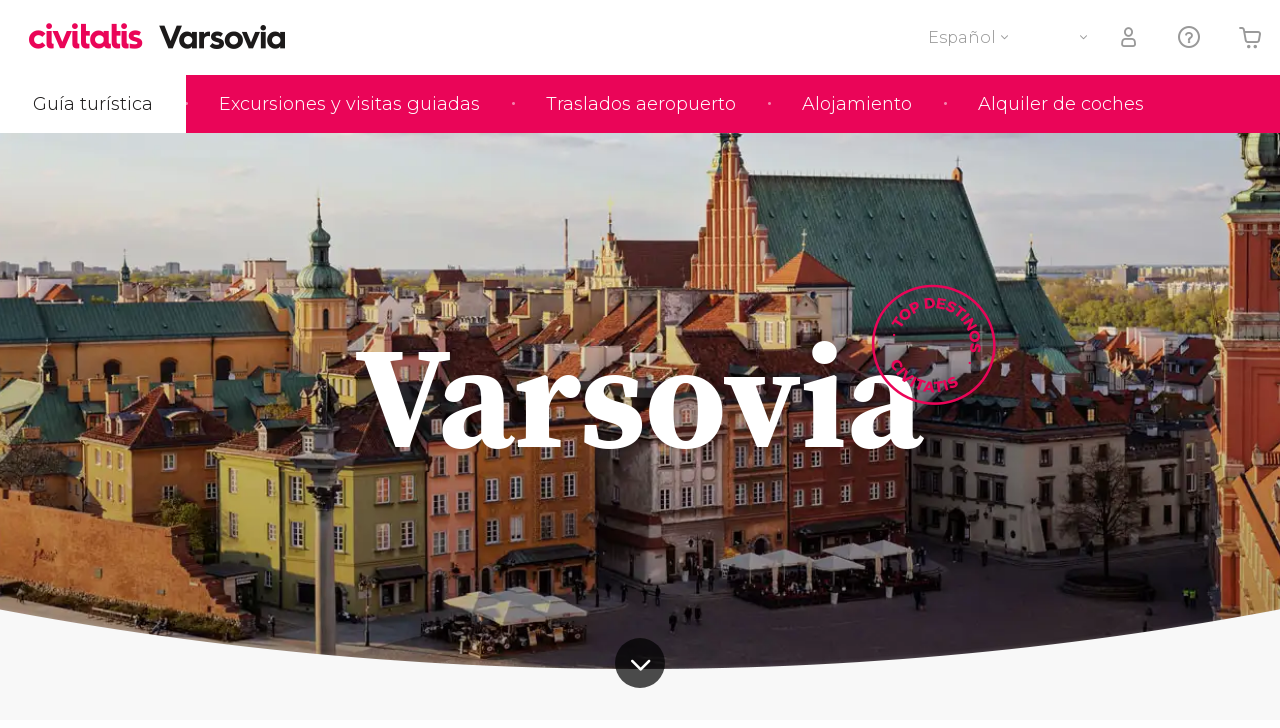

--- FILE ---
content_type: text/html;charset=UTF-8
request_url: https://www.varsovia.com/
body_size: 34026
content:
<!DOCTYPE html>
<html
    lang="es"
            data-lang="es"
    >
<head>
                <script type="text/javascript">window.gdprAppliesGlobally=true;(function(){function n(e){if(!window.frames[e]){if(document.body&&document.body.firstChild){var t=document.body;var r=document.createElement("iframe");r.style.display="none";r.name=e;r.title=e;}else{setTimeout(function(){n(e)},5)}}}function e(r,a,o,s,c){function e(e,t,r,n){if(typeof r!=="function"){return}if(!window[a]){window[a]=[]}var i=false;if(c){i=c(e,n,r)}if(!i){window[a].push({command:e,version:t,callback:r,parameter:n})}}e.stub=true;e.stubVersion=2;function t(n){if(!window[r]||window[r].stub!==true){return}if(!n.data){return}var i=typeof n.data==="string";var e;try{e=i?JSON.parse(n.data):n.data}catch(t){return}if(e[o]){var a=e[o];window[r](a.command,a.version,function(e,t){var r={};r[s]={returnValue:e,success:t,callId:a.callId};n.source.postMessage(i?JSON.stringify(r):r,"*")},a.parameter)}}if(typeof window[r]!=="function"){window[r]=e;if(window.addEventListener){window.addEventListener("message",t,false)}else{window.attachEvent("onmessage",t)}}}e("__uspapi","__uspapiBuffer","__uspapiCall","__uspapiReturn");n("__uspapiLocator");e("__tcfapi","__tcfapiBuffer","__tcfapiCall","__tcfapiReturn");n("__tcfapiLocator");(function(e){var i=document.createElement("script");i.id="spcloader";i.type="text/javascript";i["defer"]=true;i.charset="utf-8";var a="/didomi/"+e+"/loader.js?target="+document.location.hostname;if(window.didomiConfig&&window.didomiConfig.user){var o=window.didomiConfig.user;var s=o.country;var c=o.region;if(s){a=a+"&country="+s;if(c){a=a+"&region="+c}}};n.href=a;i.src=a;var d=document.getElementsByTagName("script")[0];d.parentNode.insertBefore(i,d)})("60ac3ba7-1ae5-42dc-be9a-50140ae6cea1")})();</script>
    <script type="text/javascript">
        window.didomiConfig = {
            languages: {
                enabled: ['es'],
                default: 'es'
            }
        };
        var updateDidomiClass = function () {
            if (Didomi.notice.isVisible()) {
                document.body.classList.add('is-didomi-visible'); 
            }
            else { 
                document.body.classList.remove('is-didomi-visible'); 
                
                if(typeof CivAPP !== 'undefined' && typeof CivAPP.Utils !== 'undefined' && typeof CivAPP.Utils.removeFixedElementsFromElement == 'function') {
                    CivAPP.Utils.removeFixedElementsFromElement();
                    $(window).off("resize.initZendeskFixDidomi");
                }
            }
        }
        window.didomiOnReady = window.didomiOnReady || [];
        window.didomiOnReady.push(function (Didomi) {
            updateDidomiClass();
        });
        window.didomiOnReady.push(function (Didomi) {
            Didomi.on('consent.changed',function () {
                setTimeout(function () {
                    updateDidomiClass();
                }, 200);
                consentPush();
                // The user consent status has changed
                if (typeof dataLayer !== 'undefined') {
                    dataLayer.push({
                        'event': 'consentUpdate'
                    });
                }
            });
            Didomi.on('notice.hidden',function () {
                setTimeout(function () {
                    updateDidomiClass();
                }, 200);
            });
            consentPush();
            // The user consent status has changed
            if (typeof dataLayer !== 'undefined') {
                dataLayer.push({
                    'event': 'consentInit'
                });
            }
        });

        if(typeof CivAPP !== 'undefined' && typeof CivAPP.Utils !== 'undefined' && typeof CivAPP.Utils.createCookie == 'function'){
            if(typeof(window.didomiState.didomiVendorsConsent) !== 'undefined' &&  CivAPP.Utils.readCookie('OptimizeEnabled') == null && 'true' == 'true'){
                var enabled = false;
                var vendorToSearch = 'c:googleana-W4pwUnkt';
                var acceptedVendors = window.didomiState.didomiVendorsConsent.split(",");
                for(var i = 0; i < acceptedVendors.length; i++){
                    if(acceptedVendors[i] == vendorToSearch){
                        enabled = true;
                    }
                }
                CivAPP.Utils.createCookie('OptimizeEnabled', enabled, 30);
            }
        }

        function consentPush()
        {
            var enabled = false;
            var vendorFound = false;
            var vendorToSearch = 'c:optimizely-i4R9Tawr';
            var acceptedVendors = window.didomiState.didomiVendorsConsent.split(",");

            for(var i = 0; i < acceptedVendors.length; i++){
                if(acceptedVendors[i] === vendorToSearch){
                    vendorFound = true;
                    break;
                }
            }

            if (vendorFound) {
                window.optimizely = window.optimizely || [];
                window.optimizely.push({
                    "type": "sendEvents"
                });
            } else {
                window.optimizely = window.optimizely || [];
                window.optimizely.push({
                    "type": "holdEvents"
                });
            }
            
            if(typeof CivAPP !== 'undefined' && typeof CivAPP.Utils !== 'undefined' && typeof CivAPP.Utils.createCookie == 'function'){
                CivAPP.Utils.createCookie('OptimizeEnabled', enabled, 30);
            }
            
            // The SDK is done loading, check the consent status of the user
            //const AllStatus = Didomi.getUserConsentStatusForAll();
            //dataLayer.push({'DidomiStatus': AllStatus});
            if (typeof dataLayer !== 'undefined') {
                dataLayer.push({
                    'DidomiStatus': {
                        // Didomi variables
                        'GDPRApplies': typeof(window.didomiState.didomiGDPRApplies) !== 'undefined' ? window.didomiState.didomiGDPRApplies : null,
                        'IABConsent': typeof(window.didomiState.didomiIABConsent) !== 'undefined' ? window.didomiState.didomiIABConsent : null  ,
                        'VendorsConsent': typeof(window.didomiState.didomiVendorsConsent) !== 'undefined' ? window.didomiState.didomiVendorsConsent : null, //Socios aceptados
                        'VendorsConsentUnknown': typeof(window.didomiState.didomiVendorsConsentUnknown) !== 'undefined' ? window.didomiState.didomiVendorsConsentUnknown : null, //Socios sin estado
                        'VendorsConsentDenied': typeof(window.didomiState.didomiVendorsConsentDenied) !== 'undefined' ? window.didomiState.didomiVendorsConsentDenied : null, //Socios denegados
                        'PurposesConsent': typeof(window.didomiState.didomiPurposesConsent) !== 'undefined' ? window.didomiState.didomiPurposesConsent : null, //Categorias aceptadas
                        'PurposesConsentUnknown': typeof(window.didomiState.didomiPurposesConsentUnknown) !== 'undefined' ? window.didomiState.didomiPurposesConsentUnknown : null, //Categorias sin estado
                        'PurposesConsentDenied': typeof(window.didomiState.didomiPurposesConsentDenied) !== 'undefined' ? window.didomiState.didomiPurposesConsentDenied : null, //Categorias denegadas
                        'ExperimentId': typeof(window.didomiState.didomiExperimentId) !== 'undefined' ? window.didomiState.didomiExperimentId : null, //Id de experimento
                        'ExperimentUserGroup': typeof(window.didomiState.didomiExperimentUserGroup) !== 'undefined' ? window.didomiState.didomiExperimentUserGroup : null //Grupo de experimento
                    }
                }
            );
            }
        }
    </script>
            <script>
    dataLayer = window.dataLayer || [];
    dataLayer.push({
        'pageLanguage': 'es',
        'geoCode': 'ES',
    });
</script>
    <script>
        window.gtmEnabled = true;
    </script>
    <script>
        (function (w, d, s, l, i) {w[l] = w[l] || [];w[l].push({'gtm.start': new Date().getTime(), event: 'gtm.js'});var f = d.getElementsByTagName(s)[0], j = d.createElement(s), dl = l != 'dataLayer' ? '&l=' + l : '';j.defer = true;j.src = '/gtm/gtm.js?id=' + i + dl;
        j.addEventListener('load', function() {
            var _ge = new CustomEvent('gtm_loaded', { bubbles: true });
            d.dispatchEvent(_ge);
        });

        j.addEventListener('error', function(event) {
            var errorMessage = 'Script load error - URL: ' + event.target.src;
            var _ge = new CustomEvent('gtm_error', { 
                bubbles: true, 
                detail: errorMessage 
            });

            d.dispatchEvent(_ge);
        });

        f.parentNode.insertBefore(j, f);})(window, document, 'script', 'dataLayer', '');
    </script>


    
    <script>
        var showConfirmationTags = false;
        var GTMData = {"event":"productImpression","ecommerce":{"navigationCurrency":"USD","currencyCode":"EUR","impressions":[{"id":3838,"name":"Free tour por Varsovia","price":0,"brand":707,"category":"Visitas guiadas y free tours","position":0,"url":"https:\/\/www.civitatis.com\/es\/\/free-tour-varsovia","list":"Varsovia","list_id":"112","category2":1,"category3":1,"category4":"176","dimension32":0},{"id":5710,"name":"Free tour por el barrio judio de Varsovia","price":0,"brand":707,"category":"Visitas guiadas y free tours","position":1,"url":"https:\/\/www.civitatis.com\/es\/\/free-tour-barrio-judio","list":"Varsovia","list_id":"112","category2":1,"category3":1,"category4":"176","dimension32":0},{"id":106380,"name":"Concierto de piano en la sala Fryderyk","price":0,"brand":38391,"category":"Espectaculos","position":2,"url":"https:\/\/www.civitatis.com\/es\/\/concierto-piano-sala-fryderyk","list":"Varsovia","list_id":"112","category2":0,"category3":1,"category4":"176","dimension32":95},{"id":7112,"name":"Excursion privada a Auschwitz-Birkenau","price":0,"brand":83,"category":"Excursiones de un dia","position":3,"url":"https:\/\/www.civitatis.com\/es\/\/excursion-privada-auschwitz-birkenau","list":"Varsovia","list_id":"112","category2":0,"category3":1,"category4":"176","dimension32":1240},{"id":36791,"name":"Excursion a Auschwitz-Birkenau","price":0,"brand":20494,"category":"Excursiones de un dia","position":4,"url":"https:\/\/www.civitatis.com\/es\/\/excursion-auschwitz-birkenau","list":"Varsovia","list_id":"112","category2":0,"category3":1,"category4":"176","dimension32":595},{"id":209745,"name":"Paseo en barco por el Vistula al anochecer con bebida","price":0,"brand":45450,"category":"Paseos en barco","position":5,"url":"https:\/\/www.civitatis.com\/es\/\/paseo-barco-varsovia","list":"Varsovia","list_id":"112","category2":0,"category3":1,"category4":"176","dimension32":120},{"id":195042,"name":"Paseo en barco tradicional por el rio Vistula","price":0,"brand":45450,"category":"Paseos en barco","position":6,"url":"https:\/\/www.civitatis.com\/es\/\/paseo-barco-tradicional-vistula","list":"Varsovia","list_id":"112","category2":0,"category3":1,"category4":"176","dimension32":75},{"id":4866,"name":"Concierto de piano con musica de Chopin","price":0,"brand":2911,"category":"Espectaculos","position":7,"url":"https:\/\/www.civitatis.com\/es\/\/concierto-piano-chopin","list":"Varsovia","list_id":"112","category2":0,"category3":1,"category4":"176","dimension32":22},{"id":99066,"name":"Free tour de la II Guerra Mundial","price":0,"brand":707,"category":"Visitas guiadas y free tours","position":8,"url":"https:\/\/www.civitatis.com\/es\/\/free-tour-ii-guerra-mundial","list":"Varsovia","list_id":"112","category2":1,"category3":1,"category4":"176","dimension32":0},{"id":135734,"name":"Free tour por el barrio de Praga","price":0,"brand":707,"category":"Visitas guiadas y free tours","position":9,"url":"https:\/\/www.civitatis.com\/es\/\/free-tour-barrio-praga","list":"Varsovia","list_id":"112","category2":1,"category3":1,"category4":"176","dimension32":0},{"id":37192,"name":"Pub Crawl \u00a1Tour de fiesta por Varsovia","price":0,"brand":19345,"category":"Visitas guiadas y free tours","position":10,"url":"https:\/\/www.civitatis.com\/es\/\/pub-crawl-varsovia","list":"Varsovia","list_id":"112","category2":0,"category3":1,"category4":"176","dimension32":25},{"id":211700,"name":"Free tour de la Guerra Fria","price":0,"brand":53767,"category":"Visitas guiadas y free tours","position":11,"url":"https:\/\/www.civitatis.com\/es\/\/free-tour-guerra-fria","list":"Varsovia","list_id":"112","category2":1,"category3":1,"category4":"176","dimension32":0},{"id":105758,"name":"Tour por Varsovia  Parque Real Lazienki","price":0,"brand":789,"category":"Visitas guiadas y free tours","position":12,"url":"https:\/\/www.civitatis.com\/es\/\/tour-varsovia-parque-real-lazienki","list":"Varsovia","list_id":"112","category2":0,"category3":1,"category4":"176","dimension32":45},{"id":114884,"name":"Excursion privada al campo de concentracion de Majdanek y Lublin","price":0,"brand":11203,"category":"Excursiones de un dia","position":13,"url":"https:\/\/www.civitatis.com\/es\/\/excursion-majdanek-lublin","list":"Varsovia","list_id":"112","category2":0,"category3":1,"category4":"176","dimension32":420},{"id":100048,"name":"Free tour por la Varsovia comunista","price":0,"brand":707,"category":"Visitas guiadas y free tours","position":14,"url":"https:\/\/www.civitatis.com\/es\/\/free-tour-varsovia-comunista","list":"Varsovia","list_id":"112","category2":1,"category3":1,"category4":"176","dimension32":0},{"id":12043,"name":"Excursion a Cracovia  Minas de sal de Wieliczka","price":0,"brand":7522,"category":"Excursiones de un dia","position":15,"url":"https:\/\/www.civitatis.com\/es\/\/excursion-cracovia-minas-sal","list":"Varsovia","list_id":"112","category2":0,"category3":1,"category4":"176","dimension32":650},{"id":5146,"name":"Tour gastronomico por Varsovia","price":0,"brand":5629,"category":"Gastronomia y enoturismo","position":16,"url":"https:\/\/www.civitatis.com\/es\/\/tour-gastronomico-varsovia","list":"Varsovia","list_id":"112","category2":0,"category3":1,"category4":"176","dimension32":370},{"id":3072,"name":"Tour privado por Varsovia","price":0,"brand":46609,"category":"Visitas guiadas y free tours","position":17,"url":"https:\/\/www.civitatis.com\/es\/\/tour-privado-varsovia","list":"Varsovia","list_id":"112","category2":0,"category3":1,"category4":"176","dimension32":185},{"id":142597,"name":"Visita guiada por el Palacio de Wilanow","price":0,"brand":1158,"category":"Visitas guiadas y free tours","position":18,"url":"https:\/\/www.civitatis.com\/es\/\/visita-guiada-palacio-wilanow","list":"Varsovia","list_id":"112","category2":0,"category3":1,"category4":"176","dimension32":47},{"id":7925,"name":"Tour privado de Chopin por Varsovia","price":0,"brand":11203,"category":"Visitas guiadas y free tours","position":19,"url":"https:\/\/www.civitatis.com\/es\/\/tour-chopin","list":"Varsovia","list_id":"112","category2":0,"category3":1,"category4":"176","dimension32":140},{"id":5402,"name":"Tour privado en coche antiguo","price":0,"brand":1232,"category":"Visitas guiadas y free tours","position":20,"url":"https:\/\/www.civitatis.com\/es\/\/tour-privado-coche-antiguo","list":"Varsovia","list_id":"112","category2":0,"category3":1,"category4":"176","dimension32":179},{"id":34111,"name":"Excursion privada desde Varsovia","price":0,"brand":46609,"category":"Excursiones de un dia","position":21,"url":"https:\/\/www.civitatis.com\/es\/\/excursion-privada-varsovia","list":"Varsovia","list_id":"112","category2":0,"category3":1,"category4":"176","dimension32":511},{"id":138113,"name":"Tour del vodka por Varsovia","price":0,"brand":5629,"category":"Gastronomia y enoturismo","position":22,"url":"https:\/\/www.civitatis.com\/es\/\/tour-vodka-varsovia","list":"Varsovia","list_id":"112","category2":0,"category3":1,"category4":"176","dimension32":180},{"id":5389,"name":"Conduccion de coche antiguo en Varsovia","price":0,"brand":1232,"category":"Visitas guiadas y free tours","position":23,"url":"https:\/\/www.civitatis.com\/es\/\/conduccion-coche-antiguo-varsovia","list":"Varsovia","list_id":"112","category2":0,"category3":1,"category4":"176","dimension32":118},{"id":100312,"name":"Taller de pierogi","price":0,"brand":17723,"category":"Gastronomia y enoturismo","position":24,"url":"https:\/\/www.civitatis.com\/es\/\/taller-pierogi","list":"Varsovia","list_id":"112","category2":0,"category3":1,"category4":"176","dimension32":220},{"id":5424,"name":"Tour panoramico en autobus antiguo","price":0,"brand":1232,"category":"Visitas guiadas y free tours","position":25,"url":"https:\/\/www.civitatis.com\/es\/\/tour-autobus-turistico-antiguo","list":"Varsovia","list_id":"112","category2":0,"category3":1,"category4":"176","dimension32":30},{"id":177408,"name":"Excursion al campo de concentracion de Treblinka","price":0,"brand":1158,"category":"Excursiones de un dia","position":26,"url":"https:\/\/www.civitatis.com\/es\/\/excursion-campo-concentracion-treblinka","list":"Varsovia","list_id":"112","category2":0,"category3":1,"category4":"176","dimension32":89},{"id":69541,"name":"Tour navideno por Varsovia","price":0,"brand":11203,"category":"Visitas guiadas y free tours","position":27,"url":"https:\/\/www.civitatis.com\/es\/\/tour-navidad-varsovia","list":"Varsovia","list_id":"112","category2":0,"category3":1,"category4":"176","dimension32":45},{"id":1078,"name":"Autobus turistico de Varsovia","price":0,"brand":105,"category":"Visitas guiadas y free tours","position":28,"url":"https:\/\/www.civitatis.com\/es\/\/autobus-turistico-varsovia","list":"Varsovia","list_id":"112","category2":0,"category3":1,"category4":"176","dimension32":35}],"is_from_guide":true,"guide_name":"varsovia.com"}};
    </script>



    <meta name="sitewide-event" content="[base64]">

    <meta name="channel-event" content="IntcImV2ZW50XCI6XCJjaGFubmVsXCIsXCJjaGFubmVsXCI6e1wiYWZmaWxpYXRlX2lkXCI6XCJcIixcImFnZW5jeV9pZFwiOlwiXCJ9fSI=">

    <meta name="user-event" content="IntcImV2ZW50XCI6XCJ1c2VyXCIsXCJ1c2VyXCI6e1wibG9naW5fc3RhdHVzXCI6XCJcIixcImNsaWVudF9pZFwiOm51bGwsXCJ1c2VySWRcIjpcIlwiLFwidXNlcl9jaXZpdGF0aXNJRFwiOlwiXCIsXCJ1c2VyX3ByZXZpb3VzXCI6bnVsbH19Ig==">


            
    
                            <title>Varsovia - Guía de viajes y turismo en Varsovia - Varsovia.com</title>
                            <meta name="title" content="Varsovia - Guía de viajes y turismo en Varsovia - Varsovia.com" />
            <meta name="description" content="Guía turística de Varsovia con información necesaria para visitar la ciudad. Conoce todo lo necesario para viajar a Varsovia y descubre la capital polaca." />
                <meta name="keywords" content="varsovia, turismo varsovia, viajar a varsovia, guia varsovia, varsovia turismo, guia turistica de varsovia, conocer varsovia, viajes a varsovia, visitar varsovia" />
        <meta name="format-detection" content="telephone=no">
    <meta http-equiv="Content-Type" content="text/html; charset=utf-8" />
    <meta name="author" content="Ivanka Garcia Mancebo">
    <meta name="revisit-after" content="30" />
    <meta name="robots" content="all" />
    <meta name="viewport" content="width=device-width,initial-scale=1.0,minimum-scale=1.0,maximum-scale=5.0,user-scalable=yes"/>
    <meta http-equiv="x-ua-compatible" content="ie=edge"><script type="text/javascript">(window.NREUM||(NREUM={})).init={privacy:{cookies_enabled:true},ajax:{deny_list:[]},session_trace:{sampling_rate:0.0,mode:"FIXED_RATE",enabled:true,error_sampling_rate:0.0},feature_flags:["soft_nav"],distributed_tracing:{enabled:true}};(window.NREUM||(NREUM={})).loader_config={agentID:"1835116595",accountID:"806379",trustKey:"806379",licenseKey:"9bf0b81ab3",applicationID:"1664103153",browserID:"1835116595"};;/*! For license information please see nr-loader-rum-1.306.0.min.js.LICENSE.txt */
(()=>{var e,t,r={122:(e,t,r)=>{"use strict";r.d(t,{a:()=>i});var n=r(944);function i(e,t){try{if(!e||"object"!=typeof e)return(0,n.R)(3);if(!t||"object"!=typeof t)return(0,n.R)(4);const r=Object.create(Object.getPrototypeOf(t),Object.getOwnPropertyDescriptors(t)),a=0===Object.keys(r).length?e:r;for(let o in a)if(void 0!==e[o])try{if(null===e[o]){r[o]=null;continue}Array.isArray(e[o])&&Array.isArray(t[o])?r[o]=Array.from(new Set([...e[o],...t[o]])):"object"==typeof e[o]&&"object"==typeof t[o]?r[o]=i(e[o],t[o]):r[o]=e[o]}catch(e){r[o]||(0,n.R)(1,e)}return r}catch(e){(0,n.R)(2,e)}}},154:(e,t,r)=>{"use strict";r.d(t,{OF:()=>c,RI:()=>i,WN:()=>u,bv:()=>a,eN:()=>l,gm:()=>o,mw:()=>s,sb:()=>d});var n=r(863);const i="undefined"!=typeof window&&!!window.document,a="undefined"!=typeof WorkerGlobalScope&&("undefined"!=typeof self&&self instanceof WorkerGlobalScope&&self.navigator instanceof WorkerNavigator||"undefined"!=typeof globalThis&&globalThis instanceof WorkerGlobalScope&&globalThis.navigator instanceof WorkerNavigator),o=i?window:"undefined"!=typeof WorkerGlobalScope&&("undefined"!=typeof self&&self instanceof WorkerGlobalScope&&self||"undefined"!=typeof globalThis&&globalThis instanceof WorkerGlobalScope&&globalThis),s=Boolean("hidden"===o?.document?.visibilityState),c=/iPad|iPhone|iPod/.test(o.navigator?.userAgent),d=c&&"undefined"==typeof SharedWorker,u=((()=>{const e=o.navigator?.userAgent?.match(/Firefox[/\s](\d+\.\d+)/);Array.isArray(e)&&e.length>=2&&e[1]})(),Date.now()-(0,n.t)()),l=()=>"undefined"!=typeof PerformanceNavigationTiming&&o?.performance?.getEntriesByType("navigation")?.[0]?.responseStart},163:(e,t,r)=>{"use strict";r.d(t,{j:()=>E});var n=r(384),i=r(741);var a=r(555);r(860).K7.genericEvents;const o="experimental.resources",s="register",c=e=>{if(!e||"string"!=typeof e)return!1;try{document.createDocumentFragment().querySelector(e)}catch{return!1}return!0};var d=r(614),u=r(944),l=r(122);const f="[data-nr-mask]",g=e=>(0,l.a)(e,(()=>{const e={feature_flags:[],experimental:{allow_registered_children:!1,resources:!1},mask_selector:"*",block_selector:"[data-nr-block]",mask_input_options:{color:!1,date:!1,"datetime-local":!1,email:!1,month:!1,number:!1,range:!1,search:!1,tel:!1,text:!1,time:!1,url:!1,week:!1,textarea:!1,select:!1,password:!0}};return{ajax:{deny_list:void 0,block_internal:!0,enabled:!0,autoStart:!0},api:{get allow_registered_children(){return e.feature_flags.includes(s)||e.experimental.allow_registered_children},set allow_registered_children(t){e.experimental.allow_registered_children=t},duplicate_registered_data:!1},browser_consent_mode:{enabled:!1},distributed_tracing:{enabled:void 0,exclude_newrelic_header:void 0,cors_use_newrelic_header:void 0,cors_use_tracecontext_headers:void 0,allowed_origins:void 0},get feature_flags(){return e.feature_flags},set feature_flags(t){e.feature_flags=t},generic_events:{enabled:!0,autoStart:!0},harvest:{interval:30},jserrors:{enabled:!0,autoStart:!0},logging:{enabled:!0,autoStart:!0},metrics:{enabled:!0,autoStart:!0},obfuscate:void 0,page_action:{enabled:!0},page_view_event:{enabled:!0,autoStart:!0},page_view_timing:{enabled:!0,autoStart:!0},performance:{capture_marks:!1,capture_measures:!1,capture_detail:!0,resources:{get enabled(){return e.feature_flags.includes(o)||e.experimental.resources},set enabled(t){e.experimental.resources=t},asset_types:[],first_party_domains:[],ignore_newrelic:!0}},privacy:{cookies_enabled:!0},proxy:{assets:void 0,beacon:void 0},session:{expiresMs:d.wk,inactiveMs:d.BB},session_replay:{autoStart:!0,enabled:!1,preload:!1,sampling_rate:10,error_sampling_rate:100,collect_fonts:!1,inline_images:!1,fix_stylesheets:!0,mask_all_inputs:!0,get mask_text_selector(){return e.mask_selector},set mask_text_selector(t){c(t)?e.mask_selector="".concat(t,",").concat(f):""===t||null===t?e.mask_selector=f:(0,u.R)(5,t)},get block_class(){return"nr-block"},get ignore_class(){return"nr-ignore"},get mask_text_class(){return"nr-mask"},get block_selector(){return e.block_selector},set block_selector(t){c(t)?e.block_selector+=",".concat(t):""!==t&&(0,u.R)(6,t)},get mask_input_options(){return e.mask_input_options},set mask_input_options(t){t&&"object"==typeof t?e.mask_input_options={...t,password:!0}:(0,u.R)(7,t)}},session_trace:{enabled:!0,autoStart:!0},soft_navigations:{enabled:!0,autoStart:!0},spa:{enabled:!0,autoStart:!0},ssl:void 0,user_actions:{enabled:!0,elementAttributes:["id","className","tagName","type"]}}})());var p=r(154),m=r(324);let h=0;const v={buildEnv:m.F3,distMethod:m.Xs,version:m.xv,originTime:p.WN},b={consented:!1},y={appMetadata:{},get consented(){return this.session?.state?.consent||b.consented},set consented(e){b.consented=e},customTransaction:void 0,denyList:void 0,disabled:!1,harvester:void 0,isolatedBacklog:!1,isRecording:!1,loaderType:void 0,maxBytes:3e4,obfuscator:void 0,onerror:void 0,ptid:void 0,releaseIds:{},session:void 0,timeKeeper:void 0,registeredEntities:[],jsAttributesMetadata:{bytes:0},get harvestCount(){return++h}},_=e=>{const t=(0,l.a)(e,y),r=Object.keys(v).reduce((e,t)=>(e[t]={value:v[t],writable:!1,configurable:!0,enumerable:!0},e),{});return Object.defineProperties(t,r)};var w=r(701);const x=e=>{const t=e.startsWith("http");e+="/",r.p=t?e:"https://"+e};var S=r(836),k=r(241);const R={accountID:void 0,trustKey:void 0,agentID:void 0,licenseKey:void 0,applicationID:void 0,xpid:void 0},A=e=>(0,l.a)(e,R),T=new Set;function E(e,t={},r,o){let{init:s,info:c,loader_config:d,runtime:u={},exposed:l=!0}=t;if(!c){const e=(0,n.pV)();s=e.init,c=e.info,d=e.loader_config}e.init=g(s||{}),e.loader_config=A(d||{}),c.jsAttributes??={},p.bv&&(c.jsAttributes.isWorker=!0),e.info=(0,a.D)(c);const f=e.init,m=[c.beacon,c.errorBeacon];T.has(e.agentIdentifier)||(f.proxy.assets&&(x(f.proxy.assets),m.push(f.proxy.assets)),f.proxy.beacon&&m.push(f.proxy.beacon),e.beacons=[...m],function(e){const t=(0,n.pV)();Object.getOwnPropertyNames(i.W.prototype).forEach(r=>{const n=i.W.prototype[r];if("function"!=typeof n||"constructor"===n)return;let a=t[r];e[r]&&!1!==e.exposed&&"micro-agent"!==e.runtime?.loaderType&&(t[r]=(...t)=>{const n=e[r](...t);return a?a(...t):n})})}(e),(0,n.US)("activatedFeatures",w.B),e.runSoftNavOverSpa&&=!0===f.soft_navigations.enabled&&f.feature_flags.includes("soft_nav")),u.denyList=[...f.ajax.deny_list||[],...f.ajax.block_internal?m:[]],u.ptid=e.agentIdentifier,u.loaderType=r,e.runtime=_(u),T.has(e.agentIdentifier)||(e.ee=S.ee.get(e.agentIdentifier),e.exposed=l,(0,k.W)({agentIdentifier:e.agentIdentifier,drained:!!w.B?.[e.agentIdentifier],type:"lifecycle",name:"initialize",feature:void 0,data:e.config})),T.add(e.agentIdentifier)}},234:(e,t,r)=>{"use strict";r.d(t,{W:()=>a});var n=r(836),i=r(687);class a{constructor(e,t){this.agentIdentifier=e,this.ee=n.ee.get(e),this.featureName=t,this.blocked=!1}deregisterDrain(){(0,i.x3)(this.agentIdentifier,this.featureName)}}},241:(e,t,r)=>{"use strict";r.d(t,{W:()=>a});var n=r(154);const i="newrelic";function a(e={}){try{n.gm.dispatchEvent(new CustomEvent(i,{detail:e}))}catch(e){}}},261:(e,t,r)=>{"use strict";r.d(t,{$9:()=>d,BL:()=>s,CH:()=>g,Dl:()=>_,Fw:()=>y,PA:()=>h,Pl:()=>n,Pv:()=>k,Tb:()=>l,U2:()=>a,V1:()=>S,Wb:()=>x,bt:()=>b,cD:()=>v,d3:()=>w,dT:()=>c,eY:()=>p,fF:()=>f,hG:()=>i,k6:()=>o,nb:()=>m,o5:()=>u});const n="api-",i="addPageAction",a="addToTrace",o="addRelease",s="finished",c="interaction",d="log",u="noticeError",l="pauseReplay",f="recordCustomEvent",g="recordReplay",p="register",m="setApplicationVersion",h="setCurrentRouteName",v="setCustomAttribute",b="setErrorHandler",y="setPageViewName",_="setUserId",w="start",x="wrapLogger",S="measure",k="consent"},289:(e,t,r)=>{"use strict";r.d(t,{GG:()=>o,Qr:()=>c,sB:()=>s});var n=r(878),i=r(389);function a(){return"undefined"==typeof document||"complete"===document.readyState}function o(e,t){if(a())return e();const r=(0,i.J)(e),o=setInterval(()=>{a()&&(clearInterval(o),r())},500);(0,n.sp)("load",r,t)}function s(e){if(a())return e();(0,n.DD)("DOMContentLoaded",e)}function c(e){if(a())return e();(0,n.sp)("popstate",e)}},324:(e,t,r)=>{"use strict";r.d(t,{F3:()=>i,Xs:()=>a,xv:()=>n});const n="1.306.0",i="PROD",a="CDN"},374:(e,t,r)=>{r.nc=(()=>{try{return document?.currentScript?.nonce}catch(e){}return""})()},384:(e,t,r)=>{"use strict";r.d(t,{NT:()=>o,US:()=>u,Zm:()=>s,bQ:()=>d,dV:()=>c,pV:()=>l});var n=r(154),i=r(863),a=r(910);const o={beacon:"bam.nr-data.net",errorBeacon:"bam.nr-data.net"};function s(){return n.gm.NREUM||(n.gm.NREUM={}),void 0===n.gm.newrelic&&(n.gm.newrelic=n.gm.NREUM),n.gm.NREUM}function c(){let e=s();return e.o||(e.o={ST:n.gm.setTimeout,SI:n.gm.setImmediate||n.gm.setInterval,CT:n.gm.clearTimeout,XHR:n.gm.XMLHttpRequest,REQ:n.gm.Request,EV:n.gm.Event,PR:n.gm.Promise,MO:n.gm.MutationObserver,FETCH:n.gm.fetch,WS:n.gm.WebSocket},(0,a.i)(...Object.values(e.o))),e}function d(e,t){let r=s();r.initializedAgents??={},t.initializedAt={ms:(0,i.t)(),date:new Date},r.initializedAgents[e]=t}function u(e,t){s()[e]=t}function l(){return function(){let e=s();const t=e.info||{};e.info={beacon:o.beacon,errorBeacon:o.errorBeacon,...t}}(),function(){let e=s();const t=e.init||{};e.init={...t}}(),c(),function(){let e=s();const t=e.loader_config||{};e.loader_config={...t}}(),s()}},389:(e,t,r)=>{"use strict";function n(e,t=500,r={}){const n=r?.leading||!1;let i;return(...r)=>{n&&void 0===i&&(e.apply(this,r),i=setTimeout(()=>{i=clearTimeout(i)},t)),n||(clearTimeout(i),i=setTimeout(()=>{e.apply(this,r)},t))}}function i(e){let t=!1;return(...r)=>{t||(t=!0,e.apply(this,r))}}r.d(t,{J:()=>i,s:()=>n})},555:(e,t,r)=>{"use strict";r.d(t,{D:()=>s,f:()=>o});var n=r(384),i=r(122);const a={beacon:n.NT.beacon,errorBeacon:n.NT.errorBeacon,licenseKey:void 0,applicationID:void 0,sa:void 0,queueTime:void 0,applicationTime:void 0,ttGuid:void 0,user:void 0,account:void 0,product:void 0,extra:void 0,jsAttributes:{},userAttributes:void 0,atts:void 0,transactionName:void 0,tNamePlain:void 0};function o(e){try{return!!e.licenseKey&&!!e.errorBeacon&&!!e.applicationID}catch(e){return!1}}const s=e=>(0,i.a)(e,a)},566:(e,t,r)=>{"use strict";r.d(t,{LA:()=>s,bz:()=>o});var n=r(154);const i="xxxxxxxx-xxxx-4xxx-yxxx-xxxxxxxxxxxx";function a(e,t){return e?15&e[t]:16*Math.random()|0}function o(){const e=n.gm?.crypto||n.gm?.msCrypto;let t,r=0;return e&&e.getRandomValues&&(t=e.getRandomValues(new Uint8Array(30))),i.split("").map(e=>"x"===e?a(t,r++).toString(16):"y"===e?(3&a()|8).toString(16):e).join("")}function s(e){const t=n.gm?.crypto||n.gm?.msCrypto;let r,i=0;t&&t.getRandomValues&&(r=t.getRandomValues(new Uint8Array(e)));const o=[];for(var s=0;s<e;s++)o.push(a(r,i++).toString(16));return o.join("")}},606:(e,t,r)=>{"use strict";r.d(t,{i:()=>a});var n=r(908);a.on=o;var i=a.handlers={};function a(e,t,r,a){o(a||n.d,i,e,t,r)}function o(e,t,r,i,a){a||(a="feature"),e||(e=n.d);var o=t[a]=t[a]||{};(o[r]=o[r]||[]).push([e,i])}},607:(e,t,r)=>{"use strict";r.d(t,{W:()=>n});const n=(0,r(566).bz)()},614:(e,t,r)=>{"use strict";r.d(t,{BB:()=>o,H3:()=>n,g:()=>d,iL:()=>c,tS:()=>s,uh:()=>i,wk:()=>a});const n="NRBA",i="SESSION",a=144e5,o=18e5,s={STARTED:"session-started",PAUSE:"session-pause",RESET:"session-reset",RESUME:"session-resume",UPDATE:"session-update"},c={SAME_TAB:"same-tab",CROSS_TAB:"cross-tab"},d={OFF:0,FULL:1,ERROR:2}},630:(e,t,r)=>{"use strict";r.d(t,{T:()=>n});const n=r(860).K7.pageViewEvent},646:(e,t,r)=>{"use strict";r.d(t,{y:()=>n});class n{constructor(e){this.contextId=e}}},687:(e,t,r)=>{"use strict";r.d(t,{Ak:()=>d,Ze:()=>f,x3:()=>u});var n=r(241),i=r(836),a=r(606),o=r(860),s=r(646);const c={};function d(e,t){const r={staged:!1,priority:o.P3[t]||0};l(e),c[e].get(t)||c[e].set(t,r)}function u(e,t){e&&c[e]&&(c[e].get(t)&&c[e].delete(t),p(e,t,!1),c[e].size&&g(e))}function l(e){if(!e)throw new Error("agentIdentifier required");c[e]||(c[e]=new Map)}function f(e="",t="feature",r=!1){if(l(e),!e||!c[e].get(t)||r)return p(e,t);c[e].get(t).staged=!0,g(e)}function g(e){const t=Array.from(c[e]);t.every(([e,t])=>t.staged)&&(t.sort((e,t)=>e[1].priority-t[1].priority),t.forEach(([t])=>{c[e].delete(t),p(e,t)}))}function p(e,t,r=!0){const o=e?i.ee.get(e):i.ee,c=a.i.handlers;if(!o.aborted&&o.backlog&&c){if((0,n.W)({agentIdentifier:e,type:"lifecycle",name:"drain",feature:t}),r){const e=o.backlog[t],r=c[t];if(r){for(let t=0;e&&t<e.length;++t)m(e[t],r);Object.entries(r).forEach(([e,t])=>{Object.values(t||{}).forEach(t=>{t[0]?.on&&t[0]?.context()instanceof s.y&&t[0].on(e,t[1])})})}}o.isolatedBacklog||delete c[t],o.backlog[t]=null,o.emit("drain-"+t,[])}}function m(e,t){var r=e[1];Object.values(t[r]||{}).forEach(t=>{var r=e[0];if(t[0]===r){var n=t[1],i=e[3],a=e[2];n.apply(i,a)}})}},699:(e,t,r)=>{"use strict";r.d(t,{It:()=>a,KC:()=>s,No:()=>i,qh:()=>o});var n=r(860);const i=16e3,a=1e6,o="SESSION_ERROR",s={[n.K7.logging]:!0,[n.K7.genericEvents]:!1,[n.K7.jserrors]:!1,[n.K7.ajax]:!1}},701:(e,t,r)=>{"use strict";r.d(t,{B:()=>a,t:()=>o});var n=r(241);const i=new Set,a={};function o(e,t){const r=t.agentIdentifier;a[r]??={},e&&"object"==typeof e&&(i.has(r)||(t.ee.emit("rumresp",[e]),a[r]=e,i.add(r),(0,n.W)({agentIdentifier:r,loaded:!0,drained:!0,type:"lifecycle",name:"load",feature:void 0,data:e})))}},741:(e,t,r)=>{"use strict";r.d(t,{W:()=>a});var n=r(944),i=r(261);class a{#e(e,...t){if(this[e]!==a.prototype[e])return this[e](...t);(0,n.R)(35,e)}addPageAction(e,t){return this.#e(i.hG,e,t)}register(e){return this.#e(i.eY,e)}recordCustomEvent(e,t){return this.#e(i.fF,e,t)}setPageViewName(e,t){return this.#e(i.Fw,e,t)}setCustomAttribute(e,t,r){return this.#e(i.cD,e,t,r)}noticeError(e,t){return this.#e(i.o5,e,t)}setUserId(e){return this.#e(i.Dl,e)}setApplicationVersion(e){return this.#e(i.nb,e)}setErrorHandler(e){return this.#e(i.bt,e)}addRelease(e,t){return this.#e(i.k6,e,t)}log(e,t){return this.#e(i.$9,e,t)}start(){return this.#e(i.d3)}finished(e){return this.#e(i.BL,e)}recordReplay(){return this.#e(i.CH)}pauseReplay(){return this.#e(i.Tb)}addToTrace(e){return this.#e(i.U2,e)}setCurrentRouteName(e){return this.#e(i.PA,e)}interaction(e){return this.#e(i.dT,e)}wrapLogger(e,t,r){return this.#e(i.Wb,e,t,r)}measure(e,t){return this.#e(i.V1,e,t)}consent(e){return this.#e(i.Pv,e)}}},782:(e,t,r)=>{"use strict";r.d(t,{T:()=>n});const n=r(860).K7.pageViewTiming},836:(e,t,r)=>{"use strict";r.d(t,{P:()=>s,ee:()=>c});var n=r(384),i=r(990),a=r(646),o=r(607);const s="nr@context:".concat(o.W),c=function e(t,r){var n={},o={},u={},l=!1;try{l=16===r.length&&d.initializedAgents?.[r]?.runtime.isolatedBacklog}catch(e){}var f={on:p,addEventListener:p,removeEventListener:function(e,t){var r=n[e];if(!r)return;for(var i=0;i<r.length;i++)r[i]===t&&r.splice(i,1)},emit:function(e,r,n,i,a){!1!==a&&(a=!0);if(c.aborted&&!i)return;t&&a&&t.emit(e,r,n);var s=g(n);m(e).forEach(e=>{e.apply(s,r)});var d=v()[o[e]];d&&d.push([f,e,r,s]);return s},get:h,listeners:m,context:g,buffer:function(e,t){const r=v();if(t=t||"feature",f.aborted)return;Object.entries(e||{}).forEach(([e,n])=>{o[n]=t,t in r||(r[t]=[])})},abort:function(){f._aborted=!0,Object.keys(f.backlog).forEach(e=>{delete f.backlog[e]})},isBuffering:function(e){return!!v()[o[e]]},debugId:r,backlog:l?{}:t&&"object"==typeof t.backlog?t.backlog:{},isolatedBacklog:l};return Object.defineProperty(f,"aborted",{get:()=>{let e=f._aborted||!1;return e||(t&&(e=t.aborted),e)}}),f;function g(e){return e&&e instanceof a.y?e:e?(0,i.I)(e,s,()=>new a.y(s)):new a.y(s)}function p(e,t){n[e]=m(e).concat(t)}function m(e){return n[e]||[]}function h(t){return u[t]=u[t]||e(f,t)}function v(){return f.backlog}}(void 0,"globalEE"),d=(0,n.Zm)();d.ee||(d.ee=c)},843:(e,t,r)=>{"use strict";r.d(t,{G:()=>a,u:()=>i});var n=r(878);function i(e,t=!1,r,i){(0,n.DD)("visibilitychange",function(){if(t)return void("hidden"===document.visibilityState&&e());e(document.visibilityState)},r,i)}function a(e,t,r){(0,n.sp)("pagehide",e,t,r)}},860:(e,t,r)=>{"use strict";r.d(t,{$J:()=>u,K7:()=>c,P3:()=>d,XX:()=>i,Yy:()=>s,df:()=>a,qY:()=>n,v4:()=>o});const n="events",i="jserrors",a="browser/blobs",o="rum",s="browser/logs",c={ajax:"ajax",genericEvents:"generic_events",jserrors:i,logging:"logging",metrics:"metrics",pageAction:"page_action",pageViewEvent:"page_view_event",pageViewTiming:"page_view_timing",sessionReplay:"session_replay",sessionTrace:"session_trace",softNav:"soft_navigations",spa:"spa"},d={[c.pageViewEvent]:1,[c.pageViewTiming]:2,[c.metrics]:3,[c.jserrors]:4,[c.spa]:5,[c.ajax]:6,[c.sessionTrace]:7,[c.softNav]:8,[c.sessionReplay]:9,[c.logging]:10,[c.genericEvents]:11},u={[c.pageViewEvent]:o,[c.pageViewTiming]:n,[c.ajax]:n,[c.spa]:n,[c.softNav]:n,[c.metrics]:i,[c.jserrors]:i,[c.sessionTrace]:a,[c.sessionReplay]:a,[c.logging]:s,[c.genericEvents]:"ins"}},863:(e,t,r)=>{"use strict";function n(){return Math.floor(performance.now())}r.d(t,{t:()=>n})},878:(e,t,r)=>{"use strict";function n(e,t){return{capture:e,passive:!1,signal:t}}function i(e,t,r=!1,i){window.addEventListener(e,t,n(r,i))}function a(e,t,r=!1,i){document.addEventListener(e,t,n(r,i))}r.d(t,{DD:()=>a,jT:()=>n,sp:()=>i})},908:(e,t,r)=>{"use strict";r.d(t,{d:()=>n,p:()=>i});var n=r(836).ee.get("handle");function i(e,t,r,i,a){a?(a.buffer([e],i),a.emit(e,t,r)):(n.buffer([e],i),n.emit(e,t,r))}},910:(e,t,r)=>{"use strict";r.d(t,{i:()=>a});var n=r(944);const i=new Map;function a(...e){return e.every(e=>{if(i.has(e))return i.get(e);const t="function"==typeof e?e.toString():"",r=t.includes("[native code]"),a=t.includes("nrWrapper");return r||a||(0,n.R)(64,e?.name||t),i.set(e,r),r})}},944:(e,t,r)=>{"use strict";r.d(t,{R:()=>i});var n=r(241);function i(e,t){"function"==typeof console.debug&&(console.debug("New Relic Warning: https://github.com/newrelic/newrelic-browser-agent/blob/main/docs/warning-codes.md#".concat(e),t),(0,n.W)({agentIdentifier:null,drained:null,type:"data",name:"warn",feature:"warn",data:{code:e,secondary:t}}))}},969:(e,t,r)=>{"use strict";r.d(t,{TZ:()=>n,XG:()=>s,rs:()=>i,xV:()=>o,z_:()=>a});const n=r(860).K7.metrics,i="sm",a="cm",o="storeSupportabilityMetrics",s="storeEventMetrics"},990:(e,t,r)=>{"use strict";r.d(t,{I:()=>i});var n=Object.prototype.hasOwnProperty;function i(e,t,r){if(n.call(e,t))return e[t];var i=r();if(Object.defineProperty&&Object.keys)try{return Object.defineProperty(e,t,{value:i,writable:!0,enumerable:!1}),i}catch(e){}return e[t]=i,i}}},n={};function i(e){var t=n[e];if(void 0!==t)return t.exports;var a=n[e]={exports:{}};return r[e](a,a.exports,i),a.exports}i.m=r,i.d=(e,t)=>{for(var r in t)i.o(t,r)&&!i.o(e,r)&&Object.defineProperty(e,r,{enumerable:!0,get:t[r]})},i.f={},i.e=e=>Promise.all(Object.keys(i.f).reduce((t,r)=>(i.f[r](e,t),t),[])),i.u=e=>"nr-rum-1.306.0.min.js",i.o=(e,t)=>Object.prototype.hasOwnProperty.call(e,t),e={},t="NRBA-1.306.0.PROD:",i.l=(r,n,a,o)=>{if(e[r])e[r].push(n);else{var s,c;if(void 0!==a)for(var d=document.getElementsByTagName("script"),u=0;u<d.length;u++){var l=d[u];if(l.getAttribute("src")==r||l.getAttribute("data-webpack")==t+a){s=l;break}}if(!s){c=!0;var f={296:"sha512-XHJAyYwsxAD4jnOFenBf2aq49/pv28jKOJKs7YGQhagYYI2Zk8nHflZPdd7WiilkmEkgIZQEFX4f1AJMoyzKwA=="};(s=document.createElement("script")).charset="utf-8",i.nc&&s.setAttribute("nonce",i.nc),s.setAttribute("data-webpack",t+a),s.src=r,0!==s.src.indexOf(window.location.origin+"/")&&(s.crossOrigin="anonymous"),f[o]&&(s.integrity=f[o])}e[r]=[n];var g=(t,n)=>{s.onerror=s.onload=null,clearTimeout(p);var i=e[r];if(delete e[r],s.parentNode&&s.parentNode.removeChild(s),i&&i.forEach(e=>e(n)),t)return t(n)},p=setTimeout(g.bind(null,void 0,{type:"timeout",target:s}),12e4);s.onerror=g.bind(null,s.onerror),s.onload=g.bind(null,s.onload),c&&document.head.appendChild(s)}},i.r=e=>{"undefined"!=typeof Symbol&&Symbol.toStringTag&&Object.defineProperty(e,Symbol.toStringTag,{value:"Module"}),Object.defineProperty(e,"__esModule",{value:!0})},i.p="https://js-agent.newrelic.com/",(()=>{var e={374:0,840:0};i.f.j=(t,r)=>{var n=i.o(e,t)?e[t]:void 0;if(0!==n)if(n)r.push(n[2]);else{var a=new Promise((r,i)=>n=e[t]=[r,i]);r.push(n[2]=a);var o=i.p+i.u(t),s=new Error;i.l(o,r=>{if(i.o(e,t)&&(0!==(n=e[t])&&(e[t]=void 0),n)){var a=r&&("load"===r.type?"missing":r.type),o=r&&r.target&&r.target.src;s.message="Loading chunk "+t+" failed: ("+a+": "+o+")",s.name="ChunkLoadError",s.type=a,s.request=o,n[1](s)}},"chunk-"+t,t)}};var t=(t,r)=>{var n,a,[o,s,c]=r,d=0;if(o.some(t=>0!==e[t])){for(n in s)i.o(s,n)&&(i.m[n]=s[n]);if(c)c(i)}for(t&&t(r);d<o.length;d++)a=o[d],i.o(e,a)&&e[a]&&e[a][0](),e[a]=0},r=self["webpackChunk:NRBA-1.306.0.PROD"]=self["webpackChunk:NRBA-1.306.0.PROD"]||[];r.forEach(t.bind(null,0)),r.push=t.bind(null,r.push.bind(r))})(),(()=>{"use strict";i(374);var e=i(566),t=i(741);class r extends t.W{agentIdentifier=(0,e.LA)(16)}var n=i(860);const a=Object.values(n.K7);var o=i(163);var s=i(908),c=i(863),d=i(261),u=i(241),l=i(944),f=i(701),g=i(969);function p(e,t,i,a){const o=a||i;!o||o[e]&&o[e]!==r.prototype[e]||(o[e]=function(){(0,s.p)(g.xV,["API/"+e+"/called"],void 0,n.K7.metrics,i.ee),(0,u.W)({agentIdentifier:i.agentIdentifier,drained:!!f.B?.[i.agentIdentifier],type:"data",name:"api",feature:d.Pl+e,data:{}});try{return t.apply(this,arguments)}catch(e){(0,l.R)(23,e)}})}function m(e,t,r,n,i){const a=e.info;null===r?delete a.jsAttributes[t]:a.jsAttributes[t]=r,(i||null===r)&&(0,s.p)(d.Pl+n,[(0,c.t)(),t,r],void 0,"session",e.ee)}var h=i(687),v=i(234),b=i(289),y=i(154),_=i(384);const w=e=>y.RI&&!0===e?.privacy.cookies_enabled;function x(e){return!!(0,_.dV)().o.MO&&w(e)&&!0===e?.session_trace.enabled}var S=i(389),k=i(699);class R extends v.W{constructor(e,t){super(e.agentIdentifier,t),this.agentRef=e,this.abortHandler=void 0,this.featAggregate=void 0,this.loadedSuccessfully=void 0,this.onAggregateImported=new Promise(e=>{this.loadedSuccessfully=e}),this.deferred=Promise.resolve(),!1===e.init[this.featureName].autoStart?this.deferred=new Promise((t,r)=>{this.ee.on("manual-start-all",(0,S.J)(()=>{(0,h.Ak)(e.agentIdentifier,this.featureName),t()}))}):(0,h.Ak)(e.agentIdentifier,t)}importAggregator(e,t,r={}){if(this.featAggregate)return;const n=async()=>{let n;await this.deferred;try{if(w(e.init)){const{setupAgentSession:t}=await i.e(296).then(i.bind(i,305));n=t(e)}}catch(e){(0,l.R)(20,e),this.ee.emit("internal-error",[e]),(0,s.p)(k.qh,[e],void 0,this.featureName,this.ee)}try{if(!this.#t(this.featureName,n,e.init))return(0,h.Ze)(this.agentIdentifier,this.featureName),void this.loadedSuccessfully(!1);const{Aggregate:i}=await t();this.featAggregate=new i(e,r),e.runtime.harvester.initializedAggregates.push(this.featAggregate),this.loadedSuccessfully(!0)}catch(e){(0,l.R)(34,e),this.abortHandler?.(),(0,h.Ze)(this.agentIdentifier,this.featureName,!0),this.loadedSuccessfully(!1),this.ee&&this.ee.abort()}};y.RI?(0,b.GG)(()=>n(),!0):n()}#t(e,t,r){if(this.blocked)return!1;switch(e){case n.K7.sessionReplay:return x(r)&&!!t;case n.K7.sessionTrace:return!!t;default:return!0}}}var A=i(630),T=i(614);class E extends R{static featureName=A.T;constructor(e){var t;super(e,A.T),this.setupInspectionEvents(e.agentIdentifier),t=e,p(d.Fw,function(e,r){"string"==typeof e&&("/"!==e.charAt(0)&&(e="/"+e),t.runtime.customTransaction=(r||"http://custom.transaction")+e,(0,s.p)(d.Pl+d.Fw,[(0,c.t)()],void 0,void 0,t.ee))},t),this.importAggregator(e,()=>i.e(296).then(i.bind(i,943)))}setupInspectionEvents(e){const t=(t,r)=>{t&&(0,u.W)({agentIdentifier:e,timeStamp:t.timeStamp,loaded:"complete"===t.target.readyState,type:"window",name:r,data:t.target.location+""})};(0,b.sB)(e=>{t(e,"DOMContentLoaded")}),(0,b.GG)(e=>{t(e,"load")}),(0,b.Qr)(e=>{t(e,"navigate")}),this.ee.on(T.tS.UPDATE,(t,r)=>{(0,u.W)({agentIdentifier:e,type:"lifecycle",name:"session",data:r})})}}var N=i(843),I=i(782);class j extends R{static featureName=I.T;constructor(e){super(e,I.T),y.RI&&((0,N.u)(()=>(0,s.p)("docHidden",[(0,c.t)()],void 0,I.T,this.ee),!0),(0,N.G)(()=>(0,s.p)("winPagehide",[(0,c.t)()],void 0,I.T,this.ee)),this.importAggregator(e,()=>i.e(296).then(i.bind(i,117))))}}class P extends R{static featureName=g.TZ;constructor(e){super(e,g.TZ),y.RI&&document.addEventListener("securitypolicyviolation",e=>{(0,s.p)(g.xV,["Generic/CSPViolation/Detected"],void 0,this.featureName,this.ee)}),this.importAggregator(e,()=>i.e(296).then(i.bind(i,623)))}}new class extends r{constructor(e){var t;(super(),y.gm)?(this.features={},(0,_.bQ)(this.agentIdentifier,this),this.desiredFeatures=new Set(e.features||[]),this.desiredFeatures.add(E),this.runSoftNavOverSpa=[...this.desiredFeatures].some(e=>e.featureName===n.K7.softNav),(0,o.j)(this,e,e.loaderType||"agent"),t=this,p(d.cD,function(e,r,n=!1){if("string"==typeof e){if(["string","number","boolean"].includes(typeof r)||null===r)return m(t,e,r,d.cD,n);(0,l.R)(40,typeof r)}else(0,l.R)(39,typeof e)},t),function(e){p(d.Dl,function(t){if("string"==typeof t||null===t)return m(e,"enduser.id",t,d.Dl,!0);(0,l.R)(41,typeof t)},e)}(this),function(e){p(d.nb,function(t){if("string"==typeof t||null===t)return m(e,"application.version",t,d.nb,!1);(0,l.R)(42,typeof t)},e)}(this),function(e){p(d.d3,function(){e.ee.emit("manual-start-all")},e)}(this),function(e){p(d.Pv,function(t=!0){if("boolean"==typeof t){if((0,s.p)(d.Pl+d.Pv,[t],void 0,"session",e.ee),e.runtime.consented=t,t){const t=e.features.page_view_event;t.onAggregateImported.then(e=>{const r=t.featAggregate;e&&!r.sentRum&&r.sendRum()})}}else(0,l.R)(65,typeof t)},e)}(this),this.run()):(0,l.R)(21)}get config(){return{info:this.info,init:this.init,loader_config:this.loader_config,runtime:this.runtime}}get api(){return this}run(){try{const e=function(e){const t={};return a.forEach(r=>{t[r]=!!e[r]?.enabled}),t}(this.init),t=[...this.desiredFeatures];t.sort((e,t)=>n.P3[e.featureName]-n.P3[t.featureName]),t.forEach(t=>{if(!e[t.featureName]&&t.featureName!==n.K7.pageViewEvent)return;if(this.runSoftNavOverSpa&&t.featureName===n.K7.spa)return;if(!this.runSoftNavOverSpa&&t.featureName===n.K7.softNav)return;const r=function(e){switch(e){case n.K7.ajax:return[n.K7.jserrors];case n.K7.sessionTrace:return[n.K7.ajax,n.K7.pageViewEvent];case n.K7.sessionReplay:return[n.K7.sessionTrace];case n.K7.pageViewTiming:return[n.K7.pageViewEvent];default:return[]}}(t.featureName).filter(e=>!(e in this.features));r.length>0&&(0,l.R)(36,{targetFeature:t.featureName,missingDependencies:r}),this.features[t.featureName]=new t(this)})}catch(e){(0,l.R)(22,e);for(const e in this.features)this.features[e].abortHandler?.();const t=(0,_.Zm)();delete t.initializedAgents[this.agentIdentifier]?.features,delete this.sharedAggregator;return t.ee.get(this.agentIdentifier).abort(),!1}}}({features:[E,j,P],loaderType:"lite"})})()})();</script>
            <meta name="theme-color" content="#f70759">
        <meta name="p:domain_verify" content="c7f46053b0b7b48b381542ef63ebe44e"/>
    <meta name="pinterest-rich-pin" content="false" />
                <meta itemprop="datePublished" content="2024-03-15 13:32:47" />
                <meta itemprop="dateModified" content="2025-07-24 13:57:16" />
    
    <link rel="preload" href="/f/fonts/civitatis-new-icons.woff2" as="font" type="font/woff2" crossorigin />
        <link rel="preload" href="/f/fonts/Montserrat-VF.woff2" as="font" type="font/woff2" crossorigin />
        <link rel="search" href="https://www.civitatis.com/opensearchdescription.xml" title="Civitatis – Visitas guiadas y excursiones en todo el mundo" type="application/opensearchdescription+xml">
            
            <link rel="preload" href="/f/fonts/guias-new-texts-webfont-v2.woff2" as="font" type="font/woff2" crossorigin />
                        <link rel="apple-touch-icon" sizes="57x57" href="/f/polonia/varsovia/icon/apple-icon-57x57.png">
        <link rel="apple-touch-icon" sizes="60x60" href="/f/polonia/varsovia/icon/apple-icon-60x60.png">
        <link rel="apple-touch-icon" sizes="72x72" href="/f/polonia/varsovia/icon/apple-icon-72x72.png">
        <link rel="apple-touch-icon" sizes="76x76" href="/f/polonia/varsovia/icon/apple-icon-76x76.png">
        <link rel="apple-touch-icon" sizes="114x114" href="/f/polonia/varsovia/icon/apple-icon-114x114.png">
        <link rel="apple-touch-icon" sizes="120x120" href="/f/polonia/varsovia/icon/apple-icon-120x120.png">
        <link rel="apple-touch-icon" sizes="144x144" href="/f/polonia/varsovia/icon/apple-icon-144x144.png">
        <link rel="apple-touch-icon" sizes="152x152" href="/f/polonia/varsovia/icon/apple-icon-152x152.png">
        <link rel="apple-touch-icon" sizes="180x180" href="/f/polonia/varsovia/icon/apple-icon-180x180.png">
        <link rel="icon" type="image/png" href="/f/polonia/varsovia/icon/favicon-96x96.png">
        <link rel="icon" type="image/png" sizes="192x192"  href="/f/polonia/varsovia/icon/android-icon-192x192.png">
        <link rel="icon" type="image/png" sizes="32x32" href="/f/polonia/varsovia/icon/favicon-32x32.png">
        <link rel="icon" type="image/png" sizes="96x96" href="/f/polonia/varsovia/icon/favicon-96x96.png">
        <link rel="icon" type="image/png" sizes="16x16" href="/f/polonia/varsovia/icon/favicon-16x16.png">
        <meta name="msapplication-TileColor" content="#ffffff">
        <meta name="msapplication-TileImage" content="/f/polonia/varsovia/icon/ms-icon-144x144.png">
        <meta name="theme-color" content="#ffffff">
    
        
            <link rel="canonical" href="https://www.varsovia.com"/>
    
        
    
                                                            <meta name="apple-itunes-app" content="app-id=1524003252"/>
                                        
                                            
                                                            <link rel="manifest" href="/manifest.json">
                                    
                    <meta property="fb:app_id"  content="2371272256296380" />
                <script>
        var globalConfig = {
            jsVersion: '-b2a4761479e54e163b6e9d3365196dcce4a206b2.min.js',
            cssVersion: '-b2a4761479e54e163b6e9d3365196dcce4a206b2.min.css',
        }
    </script>

    
                                                                    <link rel="alternate" href="https://warsaw.net/" hreflang="en"/>
                                                                <link rel="alternate" href="https://www.varsovia.com" hreflang="es"/>
                                                                <link rel="alternate" href="https://www.varsovie.fr" hreflang="fr"/>
                                                                <link rel="alternate" href="https://www.scoprivarsavia.com" hreflang="it"/>
                                                                <link rel="alternate" href="https://pt.varsovia.com" hreflang="pt"/>
                                        
        
    <meta name="twitter:card" content="summary_large_image" />
    <meta name="twitter:site" content="@civitatis" />
    <meta name="twitter:description" content="Guía turística de Varsovia con información necesaria para visitar la ciudad. Conoce todo lo necesario para viajar a Varsovia y descubre la capital polaca." />
    <meta name="twitter:title" content="Varsovia - Guía de viajes y turismo en Varsovia - Varsovia.com">
    <meta name="twitter:image" content="https://www.varsovia.com/f/polonia/varsovia/guia/varsovia-m.jpg" />

    <meta property="og:title" content="Varsovia - Guía de viajes y turismo en Varsovia - Varsovia.com" />
    <meta property="og:url" content="https://www.varsovia.com" />
    <meta property="og:description" content="Guía turística de Varsovia con información necesaria para visitar la ciudad. Conoce todo lo necesario para viajar a Varsovia y descubre la capital polaca." />
    <meta property="og:image" content="https://www.varsovia.com/f/polonia/varsovia/guia/varsovia-m.jpg" />
    <meta property="og:type" content="article" />

    


<script>
    var currency = 'USD';
    var fns = [];
    var  locale = 'es';
        var searchUrl = '/f/s/initialDestinations.js';
        var clickTrackerActive = "true";
            var clickTrackerUrl = "https://ct.{1}/setAffiliates";
                var clickTrackerAgUrl = "https://ct.{1}/setAgencies";
                var clickTrackerExUrl = "https://ct.{1}/setCobranding";
                var jsonWebToken = "eyJ0eXAiOiJKV1QiLCJhbGciOiJIUzI1NiJ9.eyJzdWIiOiJDaXZpdGF0aXMiLCJhdWQiOiJKV1RfQVVEIiwiaWF0IjoxNzY3MTY4MjM4LCJleHAiOjE3NjcxNjgyNjh9.HUjZD46DFogpf472fIuzrvHeJyeaqhWaSrc25A5Gie8";
        var measureINP = false;
    var isMobileDevice = false;
</script>

<script defer type="text/javascript" charset="UTF-8" src="//www.civitatis.com/es/generateJStranslations/b2a4761479e54e163b6e9d3365196dcce4a206b2" crossorigin="anonymous"></script>
<script type="text/javascript" charset="UTF-8" src="/f/js/vendor/jquery-b2a4761479e54e163b6e9d3365196dcce4a206b2.min.js" crossorigin="anonymous"></script>


<script defer type="text/javascript" charset="UTF-8" src="/f/js/vendor/civitatisGuidesCommonVendor-b2a4761479e54e163b6e9d3365196dcce4a206b2.min.js" crossorigin="anonymous"></script>
<script id="owl-carousel-vendor-script" defer type="text/javascript" src="/f/js/vendor/civCarVendor-b2a4761479e54e163b6e9d3365196dcce4a206b2.min.js" crossorigin="anonymous"></script>
<script id="slider-helper-script" defer type="text/javascript" charset="UTF-8" src="/f/js/ext/sliderGuides-b2a4761479e54e163b6e9d3365196dcce4a206b2.min.js" crossorigin="anonymous"></script>

<script defer type="text/javascript" charset="UTF-8" src="/f/js/civReactWeb-b2a4761479e54e163b6e9d3365196dcce4a206b2.min.js" crossorigin="anonymous"></script>
<script defer type="text/javascript" charset="UTF-8" src="/f/js/errorHandler-b2a4761479e54e163b6e9d3365196dcce4a206b2.min.js"></script>
<script defer type="text/javascript" charset="UTF-8" src="/f/js/performanceHandler-b2a4761479e54e163b6e9d3365196dcce4a206b2.min.js" crossorigin="anonymous"></script>
    <script defer type="text/javascript" charset="UTF-8" src="/f/js/visitsCounterHandler-b2a4761479e54e163b6e9d3365196dcce4a206b2.min.js"></script>
        <script defer type="text/javascript" charset="UTF-8" src="/f/js/ext/commonGuides-b2a4761479e54e163b6e9d3365196dcce4a206b2.min.js" crossorigin="anonymous"></script>
<script defer type="text/javascript" src="/f/js/guides-b2a4761479e54e163b6e9d3365196dcce4a206b2.min.js" crossorigin="anonymous"></script>




                            






<link crossorigin="anonymous"  rel="preload" href="/f/fonts/Montserrat-VF.woff2" as="font" type="font/woff2" crossorigin />
<style>
    @font-face {
        font-family: 'montserrat';
        src: url('/f/fonts/Montserrat-VF.woff2') format('woff2-variations'),
        url('/f/fonts/montserrat-regular-webfont.woff') format('woff');
        font-style: normal;
        font-display: block;
    }
    body {
                font-weight: 300;
        font-stretch: 100%;
    }

    @font-face {
        font-family: 'guias-texts';
        src: url('/f/fonts/guias-new-texts-webfont-v2.woff2') format('woff2'),
        url('/f/fonts/guias-new-texts-webfont-v2.woff') format('woff');
        font-weight: 200;
        font-style: normal;
        font-display: swap;
    }
    .a-header__logo__city:before, .a-header__logo__civitatis:before {
        font-family: guias-texts;
    }

</style>



    <link crossorigin="anonymous"  rel="stylesheet" href="/f/css/guides/guidesFoundationBase-b2a4761479e54e163b6e9d3365196dcce4a206b2.min.css" media="all"/>
    <link crossorigin="anonymous"  rel="stylesheet"  href="/f/css/guides/guidesOwl-b2a4761479e54e163b6e9d3365196dcce4a206b2.min.css" media="all"/>
    <link crossorigin="anonymous"  rel="stylesheet" href="/f/css/guides/guidesAbove-b2a4761479e54e163b6e9d3365196dcce4a206b2.min.css" media="all"/>
    <link crossorigin="anonymous"  rel="stylesheet"  href="/f/css/guides/guidesFoundationGrid-b2a4761479e54e163b6e9d3365196dcce4a206b2.min.css" media="all"/>
    <link crossorigin="anonymous"  rel="stylesheet"  href="/f/css/guides/guidesAboveLg-b2a4761479e54e163b6e9d3365196dcce4a206b2.min.css" media="all"/>
        <link crossorigin="anonymous"  href="/f/css/varsovia-b2a4761479e54e163b6e9d3365196dcce4a206b2.min.css" rel="stylesheet">


<link crossorigin="anonymous"  rel="stylesheet" href="/f/css/guides/guidesFooter-b2a4761479e54e163b6e9d3365196dcce4a206b2.min.css"/>

<style>
    @charset "UTF-8";.x-outline{outline:1px solid #a0c1f9!important;box-shadow:0 0 1px 2px #a0c1f9}@font-face{font-family:header-font;src:url(/f/fonts/sourceserifpro-bold.woff2) format("woff2"),url(/f/fonts/sourceserifpro-bold.woff) format("woff");font-weight:500;font-style:normal;font-display:swap}.o-home-header__title{font-family:header-font,arial,sans-serif;font-size:17.1875vw;text-transform:none;transition:font-size .5s;line-height:1.4}.o-home-header__title:after{font-weight:500;transition:top .5s,font-size .5s;content:"\E905";top:-5.46875vw;right:-9.375vw;font-size:15.625vw}[data-lang=en] .o-home-header__title:after,[data-lang=fr] .o-home-header__title:after{content:"\E917"}[data-lang=it] .o-home-header__title:after{content:"\E930"}[data-lang=pt] .o-home-header__title:after{content:"\E905"}@media print,screen and (min-width:47.9375em){.o-home-header__title{font-size:7.875rem}.o-home-header__title:after{top:-1.875rem;right:-4.375rem;font-size:6.875rem}#home-main-section{background-image:url([data-uri]),url([data-uri]);background-position:calc(50% - 50rem) 100%,calc(50% + 50rem) 100%;background-repeat:no-repeat,no-repeat}#home-main-section.is-visible.with-image{background-image:url(/f/polonia/varsovia/guia/home-main-section-l.jpg),url(/f/polonia/varsovia/guia/home-main-section-r.jpg)}}@media screen and (min-width:56.25em){.o-home-header__title{font-size:9rem}.o-home-header__title:after{top:-1.875rem;right:-4.375rem;font-size:7.5rem}}@media screen and (min-width:70em){.o-home-header__title{font-size:9rem}.o-home-header__title:after{top:-1.875rem;font-size:7.5rem}}@media screen and (min-width:100.0625em){#home-main-section{background-position:calc(50% - 57.5rem) 100%,calc(50% + 57.5rem) 100%}}

</style>        <style>
        :root {
            --main-color: #EA0558;
            --brand-color-for-gray-background: #D3074C;
            --text-color: #EA0558;
            --hover-color: #d3074c;
            --button-text-color: #ffffff;
        }
        </style>
        
        <script>
    window.appEnv = "production";
    window.auiVersion = '';
    window.gtmSentryDsn = "https\x3A\x2F\x2F36acfb63084d8f6dd15615608c7ef660\x40o425981.ingest.us.sentry.io\x2F4508875239194624";
    window.auiBaseUrl = "";
    window.brazeWebAPPId = "a19bd333\x2D6b8c\x2D44ef\x2Dac48\x2Dce61770091d3";

    document.addEventListener('DOMContentLoaded', function() {
        if (!window.appEnv) {
            window.appEnv = "production";
        }
        if (!window.auiVersion) {
            window.auiVersion = '';
        }
        if (!window.gtmSentryDsn) {
            window.gtmSentryDsn = "https\x3A\x2F\x2F36acfb63084d8f6dd15615608c7ef660\x40o425981.ingest.us.sentry.io\x2F4508875239194624";
        }
        if (!window.auiBaseUrl) {
            window.auiBaseUrl = "";
        }
        if(!window.clientIp) {
            window.clientIp = "68.221.75.29";
        }
        if (!window.brazeWebAPPId) {
            window.brazeWebAPPId = "a19bd333\x2D6b8c\x2D44ef\x2Dac48\x2Dce61770091d3";
        }
    });
    </script>
    	<script>
	    window.currencyCodes = [
	        	            "EUR",	        	            "USD",	        	            "GBP",	        	            "BRL",	        	            "MXN",	        	            "COP",	        	            "ARS",	        	            "CLP",	        	            "PEN"	        	    ];
	    document.addEventListener('DOMContentLoaded', function() {
	        if (!window.currencyCodes) {
	            window.currencyCodes = [
	                	                    "EUR",	                	                    "USD",	                	                    "GBP",	                	                    "BRL",	                	                    "MXN",	                	                    "COP",	                	                    "ARS",	                	                    "CLP",	                	                    "PEN"	                	            ];
	        }
	    });
	</script>

	<script>
	    window.languageCodes = [
	        	            "es",	        	            "en",	        	            "fr",	        	            "pt",	        	            "it",	        	            "mx",	        	            "ar",	        	            "br"	        	    ];
        document.addEventListener('DOMContentLoaded', function() {
	        if (!window.languageCodes) {
	            window.languageCodes = [
                                            "es",                                            "en",                                            "fr",                                            "pt",                                            "it",                                            "mx",                                            "ar",                                            "br"                    	            ];
	        }
	    });
	</script>
	
</head>
    <body class="guide-home _b-view _b-view-mob --price-medium _price-USD is-guide  --home ">
    <header class="o-header" id="main-page-header" data-testid="main_header">
    <div class="o-header__main">
        <div class="m-header__menu">
            <button type="button" role="button" aria-label="navegación" class="lines-button minus" id="hamburger-mobile">
                <span class="lines"></span>
            </button>
        </div>
        <div class="m-header__logo">
            <a href="/" class="m-header__logo__element" title="Varsovia by CIVITATIS">
                <span class="a-header__logo__civitatis">Civitatis</span>
            </a>
                        <a href="/" class="m-header__logo__element" title="Varsovia by CIVITATIS">
                <span class="a-header__logo__city">Varsovia</span>
            </a>
        </div>
        <div class="m-nav-container">
            <nav class="o-page-nav-container">
    <ul class="o-page-nav__first">
            
    <li class="o-page-nav__first__element  --has-children-first  --active ">
                <a href="/" class="o-page-nav__first__element__link a-icon--guides --current-page" title="Guía de Varsovia">
            Guía turística
        </a>
                                    <div class="o-page-nav__second">
    <ul class="row row-flex">
                                                                        
                                <li class="o-page-nav__second__element small-12 large-6 xlarge-4 xxlarge-3 columns">
                                

                                                                                                                                        <a href="/informacion-general" class="o-page-nav__second__element__link --link--has--children a-icon--info " title="Información general">
                        <span class="o-page-nav__second__element__link__name">Información general</span>
                        <span class="o-page-nav__second__element__link__short-name">Info</span>
                    </a>
                                            <a href="#" class="o-arrow-open" title="Información general"></a>
                        <div class="o-full-body-content">
                            <div class="o-close-container">
                                <a class="a-close-icon" href="#" title="cerrar">cerrar</a>
                            </div>
                                        <div class="o-full-body-content__title">
                                            <a href="/informacion-general" class="o-page-nav__second__element__title" title="Información general">Información general</a>
                                        </div>
                                        <ul class="o-page-nav__third">
                    <li class="o-page-nav__third__element --has-children">
            <a href="/planifica-tu-viaje" class="o-page-nav__third__element__link --link--has--children " title="Planifica tu viaje">
                Planifica tu viaje
            </a>
                            <a href="#" class="o-arrow-open" title="Planifica tu viaje"></a>
                <ul class="o-page-nav__sub">
                    <li class="o-page-nav__sub__element --tablet-up">
                        <a href="/planifica-tu-viaje" class="o-page-nav__sub__element__link --go-back" title="Planifica tu viaje">
                            Planifica tu viaje
                        </a>
                    </li>
                                            <li class="o-page-nav__sub__element">
                            <a href="/documentacion-necesaria" class="o-page-nav__sub__element__link " title="Documentación necesaria">
                                Documentación necesaria
                            </a>
                        </li>
                                            <li class="o-page-nav__sub__element">
                            <a href="/seguro-viaje" class="o-page-nav__sub__element__link " title="Seguro de viaje">
                                Seguro de viaje
                            </a>
                        </li>
                                            <li class="o-page-nav__sub__element">
                            <a href="/tiempo" class="o-page-nav__sub__element__link " title="Tiempo">
                                Tiempo
                            </a>
                        </li>
                                            <li class="o-page-nav__sub__element">
                            <a href="/idioma" class="o-page-nav__sub__element__link " title="Idioma">
                                Idioma
                            </a>
                        </li>
                                            <li class="o-page-nav__sub__element">
                            <a href="/precios" class="o-page-nav__sub__element__link " title="Precios">
                                Precios
                            </a>
                        </li>
                                            <li class="o-page-nav__sub__element">
                            <a href="/dias-festivos" class="o-page-nav__sub__element__link " title="Días festivos">
                                Días festivos
                            </a>
                        </li>
                                            <li class="o-page-nav__sub__element">
                            <a href="/horario-comercial" class="o-page-nav__sub__element__link " title="Horario comercial">
                                Horario comercial
                            </a>
                        </li>
                                            <li class="o-page-nav__sub__element">
                            <a href="/moneda" class="o-page-nav__sub__element__link " title="Moneda">
                                Moneda
                            </a>
                        </li>
                                        <li class="o-page-nav__sub__element --see-all --tablet-up">
                        <a href="/planifica-tu-viaje" class="o-page-nav__sub__element__link" title="Ver todo">
                            Ver todo
                        </a>
                    </li>
                </ul>
                    </li>
                    <li class="o-page-nav__third__element ">
            <a href="/historia" class="o-page-nav__third__element__link  " title="Historia">
                Historia
            </a>
                    </li>
                    <li class="o-page-nav__third__element ">
            <a href="/frederic-chopin" class="o-page-nav__third__element__link  " title="Frédéric Chopin">
                Frédéric Chopin
            </a>
                    </li>
                    <li class="o-page-nav__third__element ">
            <a href="/fotos" class="o-page-nav__third__element__link  " title="Fotos">
                Fotos
            </a>
                    </li>
        <li class="o-page-nav__third__element --see-all --tablet-up">
        <a href="/informacion-general" class="o-page-nav__third__element__link" title="Ver todo">
            Ver todo
        </a>
    </li>
</ul>
                        </div>
                                                    </li>
                                                                
                                <li class="o-page-nav__second__element small-12 large-6 xlarge-4 xxlarge-3 columns">
                                

                                                                                                                                        <a href="/que-ver" class="o-page-nav__second__element__link --link--has--children a-icon--heart " title="Qué ver">
                        <span class="o-page-nav__second__element__link__name">Qué ver</span>
                        <span class="o-page-nav__second__element__link__short-name">Qué ver</span>
                    </a>
                                            <a href="#" class="o-arrow-open" title="Qué ver"></a>
                        <div class="o-full-body-content">
                            <div class="o-close-container">
                                <a class="a-close-icon" href="#" title="cerrar">cerrar</a>
                            </div>
                                        <div class="o-full-body-content__title">
                                            <a href="/que-ver" class="o-page-nav__second__element__title" title="Qué ver">Qué ver</a>
                                        </div>
                                        <ul class="o-page-nav__third">
                    <li class="o-page-nav__third__element --has-children">
            <a href="/top-10" class="o-page-nav__third__element__link --link--has--children " title="Top 10">
                Top 10
            </a>
                            <a href="#" class="o-arrow-open" title="Top 10"></a>
                <ul class="o-page-nav__sub">
                    <li class="o-page-nav__sub__element --tablet-up">
                        <a href="/top-10" class="o-page-nav__sub__element__link --go-back" title="Top 10">
                            Top 10
                        </a>
                    </li>
                                            <li class="o-page-nav__sub__element">
                            <a href="/plaza-mercado" class="o-page-nav__sub__element__link " title="Plaza del Mercado">
                                Plaza del Mercado
                            </a>
                        </li>
                                            <li class="o-page-nav__sub__element">
                            <a href="/castillo-real" class="o-page-nav__sub__element__link " title="Castillo Real">
                                Castillo Real
                            </a>
                        </li>
                                            <li class="o-page-nav__sub__element">
                            <a href="/palacio-cultura-ciencia" class="o-page-nav__sub__element__link " title="Palacio de Cultura y Ciencia ">
                                Palacio de Cultura y Ciencia 
                            </a>
                        </li>
                                            <li class="o-page-nav__sub__element">
                            <a href="/museo-polin" class="o-page-nav__sub__element__link " title="Museo POLIN">
                                Museo POLIN
                            </a>
                        </li>
                                            <li class="o-page-nav__sub__element">
                            <a href="/barbacana" class="o-page-nav__sub__element__link " title="Barbacana">
                                Barbacana
                            </a>
                        </li>
                                            <li class="o-page-nav__sub__element">
                            <a href="/museo-nacional-varsovia" class="o-page-nav__sub__element__link " title="Museo Nacional ">
                                Museo Nacional 
                            </a>
                        </li>
                                            <li class="o-page-nav__sub__element">
                            <a href="/museo-fryderyk-chopin" class="o-page-nav__sub__element__link " title="Museo de Fryderyk Chopin">
                                Museo de Fryderyk Chopin
                            </a>
                        </li>
                                            <li class="o-page-nav__sub__element">
                            <a href="/museo-alzamiento-varsovia" class="o-page-nav__sub__element__link " title="Museo del Alzamiento de Varsovia">
                                Museo del Alzamiento de Varsovia
                            </a>
                        </li>
                                            <li class="o-page-nav__sub__element">
                            <a href="/catedral-san-juan" class="o-page-nav__sub__element__link " title="Catedral de San Juan">
                                Catedral de San Juan
                            </a>
                        </li>
                                            <li class="o-page-nav__sub__element">
                            <a href="/parque-real-lazienki" class="o-page-nav__sub__element__link " title="Parque Lazienki">
                                Parque Lazienki
                            </a>
                        </li>
                                        <li class="o-page-nav__sub__element --see-all --tablet-up">
                        <a href="/top-10" class="o-page-nav__sub__element__link" title="Ver todo">
                            Ver todo
                        </a>
                    </li>
                </ul>
                    </li>
                    <li class="o-page-nav__third__element --has-children">
            <a href="/monumentos-atracciones-turisticas" class="o-page-nav__third__element__link --link--has--children " title="Monumentos y atracciones turísticas">
                Monumentos y atracciones turísticas
            </a>
                            <a href="#" class="o-arrow-open" title="Monumentos y atracciones turísticas"></a>
                <ul class="o-page-nav__sub">
                    <li class="o-page-nav__sub__element --tablet-up">
                        <a href="/monumentos-atracciones-turisticas" class="o-page-nav__sub__element__link --go-back" title="Monumentos y atracciones turísticas">
                            Monumentos y atracciones turísticas
                        </a>
                    </li>
                                            <li class="o-page-nav__sub__element">
                            <a href="/plaza-mercado" class="o-page-nav__sub__element__link " title="Plaza del Mercado">
                                Plaza del Mercado
                            </a>
                        </li>
                                            <li class="o-page-nav__sub__element">
                            <a href="/castillo-real" class="o-page-nav__sub__element__link " title="Castillo Real">
                                Castillo Real
                            </a>
                        </li>
                                            <li class="o-page-nav__sub__element">
                            <a href="/palacio-cultura-ciencia" class="o-page-nav__sub__element__link " title="Palacio de Cultura y Ciencia ">
                                Palacio de Cultura y Ciencia 
                            </a>
                        </li>
                                            <li class="o-page-nav__sub__element">
                            <a href="/barbacana" class="o-page-nav__sub__element__link " title="Barbacana">
                                Barbacana
                            </a>
                        </li>
                                            <li class="o-page-nav__sub__element">
                            <a href="/catedral-san-juan" class="o-page-nav__sub__element__link " title="Catedral de San Juan">
                                Catedral de San Juan
                            </a>
                        </li>
                                            <li class="o-page-nav__sub__element">
                            <a href="/iglesia-santa-ana" class="o-page-nav__sub__element__link " title="Iglesia de Santa Ana">
                                Iglesia de Santa Ana
                            </a>
                        </li>
                                            <li class="o-page-nav__sub__element">
                            <a href="/parque-real-lazienki" class="o-page-nav__sub__element__link " title="Parque Lazienki">
                                Parque Lazienki
                            </a>
                        </li>
                                            <li class="o-page-nav__sub__element">
                            <a href="/praga" class="o-page-nav__sub__element__link " title="Praga">
                                Praga
                            </a>
                        </li>
                                            <li class="o-page-nav__sub__element">
                            <a href="/biblioteca-universidad-varsovia" class="o-page-nav__sub__element__link " title="Jardines de la Universidad">
                                Jardines de la Universidad
                            </a>
                        </li>
                                            <li class="o-page-nav__sub__element">
                            <a href="/catedral-san-florian" class="o-page-nav__sub__element__link " title="Catedral de San Florian ">
                                Catedral de San Florian 
                            </a>
                        </li>
                                        <li class="o-page-nav__sub__element --see-all --tablet-up">
                        <a href="/monumentos-atracciones-turisticas" class="o-page-nav__sub__element__link" title="Ver todo">
                            Ver todo
                        </a>
                    </li>
                </ul>
                    </li>
                    <li class="o-page-nav__third__element --has-children">
            <a href="/museos" class="o-page-nav__third__element__link --link--has--children " title="Museos">
                Museos
            </a>
                            <a href="#" class="o-arrow-open" title="Museos"></a>
                <ul class="o-page-nav__sub">
                    <li class="o-page-nav__sub__element --tablet-up">
                        <a href="/museos" class="o-page-nav__sub__element__link --go-back" title="Museos">
                            Museos
                        </a>
                    </li>
                                            <li class="o-page-nav__sub__element">
                            <a href="/museo-polin" class="o-page-nav__sub__element__link " title="Museo POLIN">
                                Museo POLIN
                            </a>
                        </li>
                                            <li class="o-page-nav__sub__element">
                            <a href="/museo-nacional-varsovia" class="o-page-nav__sub__element__link " title="Museo Nacional ">
                                Museo Nacional 
                            </a>
                        </li>
                                            <li class="o-page-nav__sub__element">
                            <a href="/museo-fryderyk-chopin" class="o-page-nav__sub__element__link " title="Museo de Fryderyk Chopin">
                                Museo de Fryderyk Chopin
                            </a>
                        </li>
                                            <li class="o-page-nav__sub__element">
                            <a href="/museo-alzamiento-varsovia" class="o-page-nav__sub__element__link " title="Museo del Alzamiento de Varsovia">
                                Museo del Alzamiento de Varsovia
                            </a>
                        </li>
                                            <li class="o-page-nav__sub__element">
                            <a href="/museo-varsovia" class="o-page-nav__sub__element__link " title="Museo de Varsovia">
                                Museo de Varsovia
                            </a>
                        </li>
                                            <li class="o-page-nav__sub__element">
                            <a href="/centro-ciencias-copernico" class="o-page-nav__sub__element__link " title="Centro de Ciencias Copérnico">
                                Centro de Ciencias Copérnico
                            </a>
                        </li>
                                            <li class="o-page-nav__sub__element">
                            <a href="/museo-vodka" class="o-page-nav__sub__element__link " title="Museo del vodka">
                                Museo del vodka
                            </a>
                        </li>
                                            <li class="o-page-nav__sub__element">
                            <a href="/mausoleo-lucha-martirio" class="o-page-nav__sub__element__link " title="Mausoleo de la lucha y el martirio">
                                Mausoleo de la lucha y el martirio
                            </a>
                        </li>
                                            <li class="o-page-nav__sub__element">
                            <a href="/galeria-arte-zacheta" class="o-page-nav__sub__element__link " title="Galería de arte Zachęta">
                                Galería de arte Zachęta
                            </a>
                        </li>
                                            <li class="o-page-nav__sub__element">
                            <a href="/museo-ejercito-polaco" class="o-page-nav__sub__element__link " title="Museo del Ejército Polaco">
                                Museo del Ejército Polaco
                            </a>
                        </li>
                                        <li class="o-page-nav__sub__element --see-all --tablet-up">
                        <a href="/museos" class="o-page-nav__sub__element__link" title="Ver todo">
                            Ver todo
                        </a>
                    </li>
                </ul>
                    </li>
        <li class="o-page-nav__third__element --see-all --tablet-up">
        <a href="/que-ver" class="o-page-nav__third__element__link" title="Ver todo">
            Ver todo
        </a>
    </li>
</ul>
                        </div>
                                                    </li>
                                                                
                                <li class="o-page-nav__second__element small-12 large-6 xlarge-4 xxlarge-3 columns">
                                

                                                                                                                                        <a href="/como-llegar" class="o-page-nav__second__element__link --link--has--children a-icon--signal-double " title="Cómo llegar">
                        <span class="o-page-nav__second__element__link__name">Cómo llegar</span>
                        <span class="o-page-nav__second__element__link__short-name">Cómo llegar</span>
                    </a>
                                            <a href="#" class="o-arrow-open" title="Cómo llegar"></a>
                        <div class="o-full-body-content">
                            <div class="o-close-container">
                                <a class="a-close-icon" href="#" title="cerrar">cerrar</a>
                            </div>
                                        <div class="o-full-body-content__title">
                                            <a href="/como-llegar" class="o-page-nav__second__element__title" title="Cómo llegar">Cómo llegar</a>
                                        </div>
                                        <ul class="o-page-nav__third">
                    <li class="o-page-nav__third__element ">
            <a href="/aeropuerto-varsovia-chopin" class="o-page-nav__third__element__link  " title="Aeropuerto Chopin">
                Aeropuerto Chopin
            </a>
                    </li>
                    <li class="o-page-nav__third__element ">
            <a href="/aeropuerto-varsovia-modlin" class="o-page-nav__third__element__link  " title="Aeropuerto Varsovia-Modlin">
                Aeropuerto Varsovia-Modlin
            </a>
                    </li>
        <li class="o-page-nav__third__element --see-all --tablet-up">
        <a href="/como-llegar" class="o-page-nav__third__element__link" title="Ver todo">
            Ver todo
        </a>
    </li>
</ul>
                        </div>
                                                    </li>
                                                                
                                <li class="o-page-nav__second__element small-12 large-6 xlarge-4 xxlarge-3 columns">
                                

                                                                                                                                        <a href="/transporte" class="o-page-nav__second__element__link --link--has--children a-icon--train " title="Transporte">
                        <span class="o-page-nav__second__element__link__name">Transporte</span>
                        <span class="o-page-nav__second__element__link__short-name">Transporte</span>
                    </a>
                                            <a href="#" class="o-arrow-open" title="Transporte"></a>
                        <div class="o-full-body-content">
                            <div class="o-close-container">
                                <a class="a-close-icon" href="#" title="cerrar">cerrar</a>
                            </div>
                                        <div class="o-full-body-content__title">
                                            <a href="/transporte" class="o-page-nav__second__element__title" title="Transporte">Transporte</a>
                                        </div>
                                        <ul class="o-page-nav__third">
                    <li class="o-page-nav__third__element ">
            <a href="/tranvia" class="o-page-nav__third__element__link  " title="Tranvía">
                Tranvía
            </a>
                    </li>
                    <li class="o-page-nav__third__element ">
            <a href="/autobus" class="o-page-nav__third__element__link  " title="Autobús">
                Autobús
            </a>
                    </li>
                    <li class="o-page-nav__third__element ">
            <a href="/metro" class="o-page-nav__third__element__link  " title="Metro">
                Metro
            </a>
                    </li>
                    <li class="o-page-nav__third__element ">
            <a href="/taxi" class="o-page-nav__third__element__link  " title="Taxi">
                Taxi
            </a>
                    </li>
                    <li class="o-page-nav__third__element ">
            <a href="/autobus-turistico" class="o-page-nav__third__element__link  " title="Autobús turístico">
                Autobús turístico
            </a>
                    </li>
        <li class="o-page-nav__third__element --see-all --tablet-up">
        <a href="/transporte" class="o-page-nav__third__element__link" title="Ver todo">
            Ver todo
        </a>
    </li>
</ul>
                        </div>
                                                    </li>
                                                                
                                <li class="o-page-nav__second__element small-12 large-6 xlarge-4 xxlarge-3 columns">
                                

                                                                                                                                        <a href="/donde-dormir" class="o-page-nav__second__element__link  a-icon--bed " title="Dónde dormir ">
                        <span class="o-page-nav__second__element__link__name">Dónde dormir </span>
                        <span class="o-page-nav__second__element__link__short-name">Dónde dormir </span>
                    </a>
                                                    </li>
                                                                
                                <li class="o-page-nav__second__element small-12 large-6 xlarge-4 xxlarge-3 columns">
                                

                                                                                                                                        <a href="/compras" class="o-page-nav__second__element__link  a-icon--handbag " title="Compras">
                        <span class="o-page-nav__second__element__link__name">Compras</span>
                        <span class="o-page-nav__second__element__link__short-name">Compras</span>
                    </a>
                                                    </li>
                                                                
                                <li class="o-page-nav__second__element small-12 large-6 xlarge-4 xxlarge-3 columns">
                                

                                                                                                                                        <a href="/donde-comer" class="o-page-nav__second__element__link  a-icon--knife-fork " title="Dónde comer">
                        <span class="o-page-nav__second__element__link__name">Dónde comer</span>
                        <span class="o-page-nav__second__element__link__short-name">Dónde comer</span>
                    </a>
                                                    </li>
                                                                
                                <li class="o-page-nav__second__element small-12 large-6 xlarge-4 xxlarge-3 columns">
                                

                                                                                                                                        <a href="/varsovia-en-tres-dias" class="o-page-nav__second__element__link  a-icon--varsovia " title="Varsovia en tres días">
                        <span class="o-page-nav__second__element__link__name">Varsovia en tres días</span>
                        <span class="o-page-nav__second__element__link__short-name">Varsovia en tres días</span>
                    </a>
                                                    </li>
                                                                
                                <li class="o-page-nav__second__element small-12 large-6 xlarge-4 xxlarge-3 columns">
                                

                                    <a href="/mapa" class="o-page-nav__second__element__link  a-icon--map " title="Mapa">
                        <span class="o-page-nav__second__element__link__name">Mapa</span>
                        <span class="o-page-nav__second__element__link__short-name">Mapa</span>
                    </a>
                                                    </li>
                                                            <!-- Extra div para el grid del secundario -->
        <li class="o-page-nav__second__element large-6 xlarge-4 xxlarge-3 columns show-for-xlarge-only">
        </li>
    </ul>
</div>                        </li>
    
    <li class="o-page-nav__first__element   ">
                <a href="/actividades/" class="o-page-nav__first__element__link a-icon--activities " title="Excursiones y visitas guiadas en Varsovia">
            Excursiones y visitas guiadas
        </a>
            </li>
    
    <li class="o-page-nav__first__element   ">
                <a href="/traslados/" class="o-page-nav__first__element__link a-icon--transfers " title="Traslados en Varsovia">
            Traslados aeropuerto
        </a>
            </li>
    
    <li class="o-page-nav__first__element  --has-children-first --dropdown  ">
                <a href="/hoteles" class="o-page-nav__first__element__link a-icon--hotel " title="Hoteles en Varsovia">
            Alojamiento
        </a>
                                    <div class="dropdown-elementlinks">
                    <ul class="o-page-nav__sub">
                                                    <li class="o-page-nav__sub__element">
                                <a href="/hoteles" class="o-page-nav__sub__element__link a-icon--hotel " title="Hoteles en Varsovia"><span>Hoteles</span></a>
                            </li>
                                                    <li class="o-page-nav__sub__element">
                                <a href="/apartamentos" class="o-page-nav__sub__element__link a-icon--bed " title="Hoteles en Varsovia"><span>Apartamentos</span></a>
                            </li>
                                            </ul>
                </div>
                        </li>
    
    <li class="o-page-nav__first__element   ">
                <a href="/coches" class="o-page-nav__first__element__link a-icon--key-car " title="Alquiler de coches en Varsovia">
            Alquiler de coches
        </a>
            </li>
    
    <li class="o-page-nav__first__element   ">
                <a href="/vuelos" class="o-page-nav__first__element__link a-icon--plane " title="Vuelos a Varsovia">
            Vuelos
        </a>
            </li>



        <li class="o-page-nav__first__element --has-children-first --dropdown --plus">
            <a href="#" class="o-page-nav__first__element__link --plus-icon" title="Plus">+</a>
            <ul class="dropdown-elementlinks">
                <li class="show-for-sr">No tiene elementos</li>
            </ul>
        </li>
    </ul>
</nav>            
<nav class="o-page-nav-secundary-container">
    <ul class="o-page-nav-secundary">
        <!-- app -->
                <li class="o-page-nav__element --download --mobile">
            <span>Descarga nuestra app</span>
            <div class="m-download-links">
               <a href="#" target="_blank" id="civitatisApp" title="Descarga la app Civitatis"><img src="/f/images/civitatis-app.png" alt="Descarga la app Civitatis"></a>
                <a href="#" target="_blank" id="guideApp" title="Descarga nuestra app"><img src="/f/images/app_icons/varsovia/ic_launcher96x96.png" alt="Descarga nuestra app"></a>
            </div>
        </li>
                            <li class="o-page-nav__dropdown --lang" id="page-nav__lang">
                <div class="o-page-nav__dropdown__header" data-testid="pickerfield_language_header">
                                        <span class="--long show-for-large-only"></span>
                    <span class="--long hide-for-large-only">Español</span>
                </div>
                <div class="o-page-nav__dropdown__body">
                    <ul>
                                                                                                                                                    <li>
                                    <span 
                                        class="js-link"
                                        data-loc="aHR0cHM6Ly93YXJzYXcubmV0Lw==" 
                                        data-value="EN" 
                                        title="English"
                                    >
                                        English
                                    </span>
                                </li>
                                                                                                                                                                                                                                    <li>
                                    <span 
                                        class="js-link"
                                        data-loc="aHR0cHM6Ly93d3cudmFyc292aWUuZnI=" 
                                        data-value="FR" 
                                        title="Français"
                                    >
                                        Français
                                    </span>
                                </li>
                                                                                                                                                                                <li>
                                    <span 
                                        class="js-link"
                                        data-loc="aHR0cHM6Ly93d3cuc2NvcHJpdmFyc2F2aWEuY29t" 
                                        data-value="IT" 
                                        title="Italiano"
                                    >
                                        Italiano
                                    </span>
                                </li>
                                                                                                                                                                                                                                                    <li>
                                    <span 
                                        class="js-link"
                                        data-loc="aHR0cHM6Ly9wdC52YXJzb3ZpYS5jb20=" 
                                        data-value="PT" 
                                        title="Português"
                                    >
                                        Português
                                    </span>
                                </li>
                                                                        </ul>
                </div>
            </li>
                <!-- currency -->
        <li class="o-page-nav__dropdown --currency " id="page-nav__currency">
            <div class="o-page-nav__dropdown__header">
                <span data-value="USD" id="currencySelectorButton">USD</span>
            </div>
            <div class="o-page-nav__dropdown__body">
                <ul>
                                            <li><span data-value="EUR" data-testid="page-nav__currency_EUR" data-abbreviation="€" class="a-currency-icon--euro">Euro</span></li>
                                            <li><span data-value="USD" data-testid="page-nav__currency_USD" data-abbreviation="US$">Dólar americano</span></li>
                                            <li><span data-value="GBP" data-testid="page-nav__currency_GBP" data-abbreviation="£" class="a-currency-icon--pound">Libra esterlina</span></li>
                                            <li><span data-value="BRL" data-testid="page-nav__currency_BRL" data-abbreviation="R$">Real brasileño</span></li>
                                            <li><span data-value="MXN" data-testid="page-nav__currency_MXN" data-abbreviation="MXN">Peso mexicano</span></li>
                                            <li><span data-value="COP" data-testid="page-nav__currency_COP" data-abbreviation="COP">Peso colombiano</span></li>
                                            <li><span data-value="ARS" data-testid="page-nav__currency_ARS" data-abbreviation="ARS">Peso argentino</span></li>
                                            <li><span data-value="CLP" data-testid="page-nav__currency_CLP" data-abbreviation="CL$">Peso chileno</span></li>
                                            <li><span data-value="PEN" data-testid="page-nav__currency_PEN" data-abbreviation="S/">Sol peruano</span></li>
                                    </ul>
            </div>
        </li>
        <!-- user -->
        <li class="o-page-nav__dropdown duplicate-principal --user" id="page-nav__user" data-extra-icon="a-icon--person-boy">
            <div class="o-page-nav__dropdown__header">
                 <a href="https://www.civitatis.com/es/clientes/v2/reservas" title="Mis reservas"><span>Mis reservas</span></a>
            </div>
        </li>
        <!-- help -->
        <li class="o-page-nav__dropdown --help --right --desktop" id="page-nav__help">
                        <span 
                id="page-nav__help-link"
                class="js-link"
                data-loc="L2NvbnRhY3Rhcg==" 
                title="Contactar con Civitatis" 
                data-testid="link_help_header"
            >
                <span class="o-page-nav__dropdown__header">
                    <span>Contactar con Civitatis</span>
                </span>
            </span>
        </li>
        
        <!-- cart -->

        

<li class="o-page-nav__dropdown --cart   --useAjaxCall " id="page-nav__cart">
    <div class="o-page-nav__dropdown__header" id="page-nav__cart-header" data-testid="cart_header">
        <span class="number-products js-hide"></span>
        <span>Carrito</span>
    </div>
    <div class="o-page-nav__dropdown__body">
        <div class="o-cart --short-resume">
            <ul data-testid="list_items_cart_header" class="o-cart-items js-hide">
                            </ul>
            <div class="o-cart-bottom-position-elements js-hide">
                <div class="o-cart-total">
                    <span class="o-cart-total__count">
                                                                    </span>
                    <span class="o-cart-total__amount">0 <span><bdi>US$</bdi></span> </span>
                </div>
                <div class="o-cart-buttons">
                    <a id="view-cart" class="a-button-big a-button--inverse a-new-form-button" title="Ver carrito">Ver carrito</a>
                </div>
            </div>
            <div class="o-cart-message ">
                <span class="o-cart-message__text">Tu carrito está vacío</span>
            </div>
        </div>
    </div>
</li>
        <!-- menú móvil -->
        <li class="o-page-nav__element --mobile">
            <a href="/contactar" title="Contactar con Civitatis">Contactar con Civitatis</a>
        </li>
        <li class="o-page-nav__element --mobile">
            <a href="https://www.civitatis.com/es/condiciones-generales/" title="Condiciones generales de Civitatis">Condiciones generales</a>
        </li>
        <li class="o-page-nav__element --mobile">
            <a href="https://www.civitatis.com/es/legal/" title="Aviso legal de Civitatis">Aviso legal</a>
        </li>
        <li class="o-page-nav__element --mobile">
            <a href="https://www.civitatis.com/es/privacidad/" title="Política de privacidad de Civitatis">Política de privacidad</a>
        </li>
    </ul>
</nav>        </div>
    </div>
</header>




<main id="civ-main-element">

    
<header class="o-home-header">
    <div class="o-home-header__img">
        <picture>
            <source media="(max-width: 767px)" srcset="/f/polonia/varsovia/guia/varsovia-m.jpg">
            <img src="/f/polonia/varsovia/guia/varsovia.jpg" alt="Guía turística de Varsovia"/>
        </picture>
    </div>
    <div class="o-home-header__content l-guide-section__inner">
        <h1 class="o-home-header__title --varsovia">Varsovia</h1>
    </div>
    <div class="a-link-to-content-wrapper">
        <a class="a-link-to-content js-link-to" href="#home-guide-toc" title="ir al contenido">ir al contenido</a>
    </div>
</header>
    <section class="l-guide-section with-image" id="home-main-section">
        <div class="l-guide-section__inner">
                                                <div class="o-content _regular-content ">
    <p>Varsovia es la ciudad invadida, arrasada y sometida. Apodada <strong>la ‘ciudad Fénix’</strong>, esta capital fue reducida a cenizas durante la Segunda Guerra Mundial y, posteriormente, se reconstruyó por completo hasta ser declarada <strong>Patrimonio de la Humanidad por la Unesco</strong>. Descubre la apasionante <strong><a href="/historia" title="Historia de Varsovia">historia</a></strong> de <strong>una ciudad que murió por su libertad</strong>.</p>

</div>                                                                                                                                                                                                                                                                                                                    
<div class="o-menu-dist__container _10-items">
    <h2>Guía de Varsovia</h2>
    <ul class="o-menu-dist row small-up-2 large-up-3 xlarge-up-5" id="home-guide-toc">
                                                        <li class="column">
                    <a href="/informacion-general" class="m-dist-icon-link" title="Información general"><i class="a-icon--info"></i><span class="--inner">Información general</span></a>
                </li>
                                                <li class="column">
                    <a href="/que-ver" class="m-dist-icon-link" title="Qué ver"><i class="a-icon--heart"></i><span class="--inner">Qué ver</span></a>
                </li>
                                                <li class="column">
                    <a href="/como-llegar" class="m-dist-icon-link" title="Cómo llegar"><i class="a-icon--signal-double"></i><span class="--inner">Cómo llegar</span></a>
                </li>
                                                <li class="column">
                    <a href="/transporte" class="m-dist-icon-link" title="Transporte"><i class="a-icon--train"></i><span class="--inner">Transporte</span></a>
                </li>
                                                <li class="column">
                    <a href="/donde-dormir" class="m-dist-icon-link" title="Dónde dormir "><i class="a-icon--bed"></i><span class="--inner">Dónde dormir </span></a>
                </li>
                                                <li class="column">
                    <a href="/compras" class="m-dist-icon-link" title="Compras"><i class="a-icon--handbag"></i><span class="--inner">Compras</span></a>
                </li>
                                                <li class="column">
                    <a href="/donde-comer" class="m-dist-icon-link" title="Dónde comer"><i class="a-icon--knife-fork"></i><span class="--inner">Dónde comer</span></a>
                </li>
                                                <li class="column">
                    <a href="/varsovia-en-tres-dias" class="m-dist-icon-link" title="Varsovia en tres días"><i class="a-icon--varsovia"></i><span class="--inner">Varsovia en tres días</span></a>
                </li>
                                                <li class="column">
                    <a href="/mapa" class="m-dist-icon-link" title="Mapa"><i class="a-icon--map"></i><span class="--inner">Mapa</span></a>
                </li>
                                        <li class="column">
                <a href="/actividades/" class="m-dist-icon-link " title="Actividades"><i class="a-icon--activities"></i><span class="--inner">Actividades</span></a>
            </li>
            </ul>
</div>                                                                <div class="o-content _regular-content ">
    <h2>¿Por qué visitar Varsovia?</h2>

<p>Si hay una razón que mueve a tantos visitantes a descubrir Varsovia es el deseo de empaparse con su apasionante <strong><a href="/historia" title="Historia de Varsovia">historia</a></strong>. Tras la Segunda Guerra Mundial, tan solo el 15% de Varsovia permaneció en pie. A la<strong> invasión nazi </strong>le siguieron la <strong>represión judía</strong>, el <a href="/museo-alzamiento-varsovia" title="Alzamiento de Varsovia"><strong>Alzamiento de Varsovia</strong></a> y el <strong>régimen comunista</strong>. Todos estos episodios se reflejan a la perfección en los principales <strong><a href="/museos" title="Museos de Varsovia">museos de la ciudad</a></strong>.</p>

<p>Hoy en día, Varsovia ha dejado atrás su pasado gris y se ha convertido en una gran metrópoli, así como <strong>la novena ciudad más poblada de Europa</strong>. La Unesco declaró el centro histórico de Varsovia <strong>Patrimonio de la Humanidad</strong> gracias a la ejemplar reconstrucción de la <strong><a href="/plaza-mercado" title="Plaza del Mercado de Varsovia">Plaza del Mercado</a></strong>, el <strong><a href="/castillo-real" title="Castillo Real de Varsovia">Castillo Real</a></strong>, la <strong><a href="/barbacana" title="La Barbacana">Barbacana</a></strong> y otros <strong><a href="/monumentos-atracciones-turisticas" title="Monumentos de Varsovia">monumentos</a></strong> de la Ciudad Vieja.  </p>

<p>Varsovia también es una ciudad moldeada por las huellas de importantes personajes históricos de fama mundial, como la científica <strong>Marie Curie</strong>, el astrónomo <a href="/centro-ciencias-copernico" title="Centro de Ciencias Copérnico"><strong>Nicolás Copérnico</strong></a> o el compositor y pianista <a href="/frederic-chopin" title="Frédéric Chopin"><strong>Frédéric Chopin</strong></a>. ¡Varsovia rebosa talento!</p>

<h2>¿Por dónde empiezo?</h2>

<p>Uno de los principales atractivos de Varsovia es el <strong>contraste entre la Ciudad Vieja y la parte más nueva</strong> de la ciudad. El símbolo más relevante del pasado comunista de Varsovia es el <strong><a href="/palacio-cultura-ciencia" title="Palacio de la Cultura y Ciencia">Palacio de Cultura y Ciencia</a></strong>, de 237 metros de altura y construido por orden de Stalin. El antiguo <strong>barrio comunista de <a href="/praga" title="Barrio de Praga">Praga</a></strong> es hoy el distrito hípster, la zona más alternativa de Varsovia.</p>

<p>Si queréis conocer a fondo la <a href="/donde-comer" title="Gastronomía de Varsovia"><strong>gastronomía de Polonia</strong></a>, viajar a Varsovia es la oportunidad perfecta para familiarizarse con los productos típicos, ir a un bar de leche y degustar el producto estrella del país: el <a href="/museo-vodka" title="Museo del vodka"><strong>vodka polaco</strong></a>. ¿Sabíais que la ciudad le ha dedicado un museo a este licor?</p>

<p>Si disponéis de poco tiempo para hacer turismo en Varsovia, os recomendamos echar un vistazo a sus <strong><a href="/museos" title="Museos de Varsovia">principales museos</a> y <a href="/monumentos-atracciones-turisticas" title="Monumentos y atracciones de Varsovia turísticas">monumentos</a></strong> y consultar toda la información práctica para <strong><a href="/planifica-tu-viaje" title="Planifica tu viaje a Varsovia">planificar el viaje a Varsovia</a></strong>: <strong><a href="/moneda" title="Moneda de Varsovia">moneda</a></strong>, <strong><a href="/idioma" title="Idioma de Varsovia">idioma</a></strong>, <strong><a href="/documentacion-necesaria" title="Documentación necesaria para viajar a Varsovia">documentación necesaria</a></strong>, y muchos otros datos de interés.</p>

<h2>¿Aún no tienes hotel?</h2>

<p>En este enlace podréis reservar hoteles de todas las categorías con el precio mínimo garantizado. Los descuentos pueden alcanzar el 75% y el pago se realiza directamente en el hotel.</p>

<p><strong><a href="/hoteles" title="Hoteles baratos en Varsovia">Hoteles en Varsovia</a></strong> - Reserva online con el precio mínimo garantizado y ahorra en tu viaje a Varsovia.</p>

</div>                                                    </div>
    </section>

        <section class="l-guide-section --full u-nopadding--b">
        <div class="l-guide-section__inner o-dark__container">
            <div class="o-dark">
                <a href="/actividades/" title="Actividades">
                    <span class="__badge"><i class="a-icon--activities"></i></span>
                    <h2 class="__title">top actividades </h2>
                </a>
                <!-- carrusel -->
                <div class="__list owl-carousel u-scroll-x--touch-i home-activities-carousel">
                    
                                                                                                        
                                                                                                                                <div class="column">
                            <article class="o-guide-card b-lazy-container">
                                <a id="data-gtm-3838" data-gtm-new-model-click="{&quot;event&quot;:&quot;productClick&quot;,&quot;ecommerce&quot;:{&quot;navigationCurrency&quot;:&quot;USD&quot;,&quot;currencyCode&quot;:&quot;EUR&quot;,&quot;click&quot;:{&quot;actionField&quot;:{&quot;list&quot;:&quot;Varsovia&quot;},&quot;products&quot;:[{&quot;id&quot;:3838,&quot;name&quot;:&quot;Free tour por Varsovia&quot;,&quot;price&quot;:0,&quot;brand&quot;:707,&quot;category&quot;:&quot;Visitas guiadas y free tours&quot;,&quot;position&quot;:0,&quot;url&quot;:&quot;https:\/\/www.civitatis.com\/es\/\/free-tour-varsovia&quot;,&quot;list&quot;:&quot;Varsovia&quot;,&quot;list_id&quot;:&quot;112&quot;,&quot;category2&quot;:1,&quot;category3&quot;:1,&quot;category4&quot;:&quot;176&quot;,&quot;dimension32&quot;:0}]},&quot;is_from_guide&quot;:true,&quot;guide_name&quot;:&quot;varsovia.com&quot;}}" href="/actividades/free-tour-varsovia" title="Free tour por Varsovia">
                                    <div class="o-guide-card__img">
                                                                                    <img
                                                src="[data-uri]"
                                                class="owl-lazy b-lazy"
                                                data-src="https://www.civitatis.com/f/polonia/varsovia/free-tour-varsovia-list.jpg" alt="Free tour por Varsovia"/>
                                                                            </div>
                                    <div class="o-guide-card__content">
                                        <strong class="o-guide-card__title">Free tour por Varsovia</strong>
                                        <div class="o-guide-card__text"><div class="inner"><div class="ffix">El <strong>free tour por Varsovia</strong> es la <b>forma ideal de comenzar a descubrir la capital de Polonia</b>. Veremos los lugares más icónicos de esta fascinante ciudad.</div></div></div>
                                    </div>
                                </a>
                            </article>
                        </div>
                    
                                                                                                        
                                                                                                                                <div class="column">
                            <article class="o-guide-card b-lazy-container">
                                <a id="data-gtm-5710" data-gtm-new-model-click="{&quot;event&quot;:&quot;productClick&quot;,&quot;ecommerce&quot;:{&quot;navigationCurrency&quot;:&quot;USD&quot;,&quot;currencyCode&quot;:&quot;EUR&quot;,&quot;click&quot;:{&quot;actionField&quot;:{&quot;list&quot;:&quot;Varsovia&quot;},&quot;products&quot;:[{&quot;id&quot;:5710,&quot;name&quot;:&quot;Free tour por el barrio judio de Varsovia&quot;,&quot;price&quot;:0,&quot;brand&quot;:707,&quot;category&quot;:&quot;Visitas guiadas y free tours&quot;,&quot;position&quot;:1,&quot;url&quot;:&quot;https:\/\/www.civitatis.com\/es\/\/free-tour-barrio-judio&quot;,&quot;list&quot;:&quot;Varsovia&quot;,&quot;list_id&quot;:&quot;112&quot;,&quot;category2&quot;:1,&quot;category3&quot;:1,&quot;category4&quot;:&quot;176&quot;,&quot;dimension32&quot;:0}]},&quot;is_from_guide&quot;:true,&quot;guide_name&quot;:&quot;varsovia.com&quot;}}" href="/actividades/free-tour-barrio-judio" title="Free tour por el barrio judío de Varsovia">
                                    <div class="o-guide-card__img">
                                                                                    <img
                                                src="[data-uri]"
                                                class="owl-lazy b-lazy"
                                                data-src="https://www.civitatis.com/f/polonia/varsovia/free-tour-barrio-judio-list.jpg" alt="Free tour por el barrio judío de Varsovia"/>
                                                                            </div>
                                    <div class="o-guide-card__content">
                                        <strong class="o-guide-card__title">Free tour por el barrio judío de Varsovia</strong>
                                        <div class="o-guide-card__text"><div class="inner"><div class="ffix">En este<strong> free tour por el barrio judío de Varsovia</strong>&nbsp;viajaremos al pasado para descubrir la cruenta historia de la ciudad durante la Segunda Guerra Mundial.</div></div></div>
                                    </div>
                                </a>
                            </article>
                        </div>
                    
                                                                                                        
                                                                                                                                <div class="column">
                            <article class="o-guide-card b-lazy-container">
                                <a id="data-gtm-106380" data-gtm-new-model-click="{&quot;event&quot;:&quot;productClick&quot;,&quot;ecommerce&quot;:{&quot;navigationCurrency&quot;:&quot;USD&quot;,&quot;currencyCode&quot;:&quot;EUR&quot;,&quot;click&quot;:{&quot;actionField&quot;:{&quot;list&quot;:&quot;Varsovia&quot;},&quot;products&quot;:[{&quot;id&quot;:106380,&quot;name&quot;:&quot;Concierto de piano en la sala Fryderyk&quot;,&quot;price&quot;:0,&quot;brand&quot;:38391,&quot;category&quot;:&quot;Espectaculos&quot;,&quot;position&quot;:2,&quot;url&quot;:&quot;https:\/\/www.civitatis.com\/es\/\/concierto-piano-sala-fryderyk&quot;,&quot;list&quot;:&quot;Varsovia&quot;,&quot;list_id&quot;:&quot;112&quot;,&quot;category2&quot;:0,&quot;category3&quot;:1,&quot;category4&quot;:&quot;176&quot;,&quot;dimension32&quot;:95}]},&quot;is_from_guide&quot;:true,&quot;guide_name&quot;:&quot;varsovia.com&quot;}}" href="/actividades/concierto-piano-sala-fryderyk" title="Concierto de piano en la sala Fryderyk">
                                    <div class="o-guide-card__img">
                                                                                    <img
                                                src="[data-uri]"
                                                class="owl-lazy b-lazy"
                                                data-src="https://www.civitatis.com/f/polonia/varsovia/concierto-piano-sala-fryderyk-list.jpg" alt="Concierto de piano en la sala Fryderyk"/>
                                                                            </div>
                                    <div class="o-guide-card__content">
                                        <strong class="o-guide-card__title">Concierto de piano en la sala Fryderyk</strong>
                                        <div class="o-guide-card__text"><div class="inner"><div class="ffix"><b>Adéntrate en una habitación neoclásica del siglo XIX</b> y disfruta de un concierto de piano con música de Chopin en la sala Fryderyk.</div></div></div>
                                    </div>
                                </a>
                            </article>
                        </div>
                    
                                                                                                        
                                                                                                                                <div class="column">
                            <article class="o-guide-card b-lazy-container">
                                <a id="data-gtm-7112" data-gtm-new-model-click="{&quot;event&quot;:&quot;productClick&quot;,&quot;ecommerce&quot;:{&quot;navigationCurrency&quot;:&quot;USD&quot;,&quot;currencyCode&quot;:&quot;EUR&quot;,&quot;click&quot;:{&quot;actionField&quot;:{&quot;list&quot;:&quot;Varsovia&quot;},&quot;products&quot;:[{&quot;id&quot;:7112,&quot;name&quot;:&quot;Excursion privada a Auschwitz-Birkenau&quot;,&quot;price&quot;:0,&quot;brand&quot;:83,&quot;category&quot;:&quot;Excursiones de un dia&quot;,&quot;position&quot;:3,&quot;url&quot;:&quot;https:\/\/www.civitatis.com\/es\/\/excursion-privada-auschwitz-birkenau&quot;,&quot;list&quot;:&quot;Varsovia&quot;,&quot;list_id&quot;:&quot;112&quot;,&quot;category2&quot;:0,&quot;category3&quot;:1,&quot;category4&quot;:&quot;176&quot;,&quot;dimension32&quot;:1240}]},&quot;is_from_guide&quot;:true,&quot;guide_name&quot;:&quot;varsovia.com&quot;}}" href="/actividades/excursion-privada-auschwitz-birkenau" title="Excursión privada a Auschwitz-Birkenau">
                                    <div class="o-guide-card__img">
                                                                                    <img
                                                src="[data-uri]"
                                                class="owl-lazy b-lazy"
                                                data-src="https://www.civitatis.com/f/polonia/varsovia/excursion-privada-auschwitz-birkenau-list.jpg" alt="Excursión privada a Auschwitz-Birkenau"/>
                                                                            </div>
                                    <div class="o-guide-card__content">
                                        <strong class="o-guide-card__title">Excursión privada a Auschwitz-Birkenau</strong>
                                        <div class="o-guide-card__text"><div class="inner"><div class="ffix">¿Quién se ha ido de Polonia sin visitar Auschwitz-Birkenau? Con este tour atravesarás las alambradas del <b>campo de concentración más famoso del mundo</b>.</div></div></div>
                                    </div>
                                </a>
                            </article>
                        </div>
                    
                                                                                                        
                                                                                                                                <div class="column">
                            <article class="o-guide-card b-lazy-container">
                                <a id="data-gtm-36791" data-gtm-new-model-click="{&quot;event&quot;:&quot;productClick&quot;,&quot;ecommerce&quot;:{&quot;navigationCurrency&quot;:&quot;USD&quot;,&quot;currencyCode&quot;:&quot;EUR&quot;,&quot;click&quot;:{&quot;actionField&quot;:{&quot;list&quot;:&quot;Varsovia&quot;},&quot;products&quot;:[{&quot;id&quot;:36791,&quot;name&quot;:&quot;Excursion a Auschwitz-Birkenau&quot;,&quot;price&quot;:0,&quot;brand&quot;:20494,&quot;category&quot;:&quot;Excursiones de un dia&quot;,&quot;position&quot;:4,&quot;url&quot;:&quot;https:\/\/www.civitatis.com\/es\/\/excursion-auschwitz-birkenau&quot;,&quot;list&quot;:&quot;Varsovia&quot;,&quot;list_id&quot;:&quot;112&quot;,&quot;category2&quot;:0,&quot;category3&quot;:1,&quot;category4&quot;:&quot;176&quot;,&quot;dimension32&quot;:595}]},&quot;is_from_guide&quot;:true,&quot;guide_name&quot;:&quot;varsovia.com&quot;}}" href="/actividades/excursion-auschwitz-birkenau" title="Excursión a Auschwitz-Birkenau">
                                    <div class="o-guide-card__img">
                                                                                    <img
                                                src="[data-uri]"
                                                class="owl-lazy b-lazy"
                                                data-src="https://www.civitatis.com/f/polonia/varsovia/excursion-auschwitz-birkenau-list.jpg" alt="Excursión a Auschwitz-Birkenau"/>
                                                                            </div>
                                    <div class="o-guide-card__content">
                                        <strong class="o-guide-card__title">Excursión a Auschwitz-Birkenau</strong>
                                        <div class="o-guide-card__text"><div class="inner"><div class="ffix">El <b>campo de concentración de Auschwitz-Birkenau</b> resulta clave para entender la Segunda Guerra Mundial. Conoced su historia en esta excursión desde Varsovia.</div></div></div>
                                    </div>
                                </a>
                            </article>
                        </div>
                    
                                                                                                        
                                                                                                                                <div class="column">
                            <article class="o-guide-card b-lazy-container">
                                <a id="data-gtm-209745" data-gtm-new-model-click="{&quot;event&quot;:&quot;productClick&quot;,&quot;ecommerce&quot;:{&quot;navigationCurrency&quot;:&quot;USD&quot;,&quot;currencyCode&quot;:&quot;EUR&quot;,&quot;click&quot;:{&quot;actionField&quot;:{&quot;list&quot;:&quot;Varsovia&quot;},&quot;products&quot;:[{&quot;id&quot;:209745,&quot;name&quot;:&quot;Paseo en barco por el Vistula al anochecer con bebida&quot;,&quot;price&quot;:0,&quot;brand&quot;:45450,&quot;category&quot;:&quot;Paseos en barco&quot;,&quot;position&quot;:5,&quot;url&quot;:&quot;https:\/\/www.civitatis.com\/es\/\/paseo-barco-varsovia&quot;,&quot;list&quot;:&quot;Varsovia&quot;,&quot;list_id&quot;:&quot;112&quot;,&quot;category2&quot;:0,&quot;category3&quot;:1,&quot;category4&quot;:&quot;176&quot;,&quot;dimension32&quot;:120}]},&quot;is_from_guide&quot;:true,&quot;guide_name&quot;:&quot;varsovia.com&quot;}}" href="/actividades/paseo-barco-varsovia" title="Paseo en barco por el Vístula al anochecer con bebida">
                                    <div class="o-guide-card__img">
                                                                                    <img
                                                src="[data-uri]"
                                                class="owl-lazy b-lazy"
                                                data-src="https://www.civitatis.com/f/polonia/varsovia/paseo-barco-varsovia-list.jpg" alt="Paseo en barco por el Vístula al anochecer con bebida"/>
                                                                            </div>
                                    <div class="o-guide-card__content">
                                        <strong class="o-guide-card__title">Paseo en barco por el Vístula al anochecer con bebida</strong>
                                        <div class="o-guide-card__text"><div class="inner"><div class="ffix">¿Qué mejor <strong>plan para hacer en Varsovia</strong> que dar un <strong>paseo en barco por el Vístula</strong>? Navegaréis junto a sus edificios históricos mientras brindáis con una bebida.</div></div></div>
                                    </div>
                                </a>
                            </article>
                        </div>
                    
                                                                                                        
                                                                                                                                <div class="column">
                            <article class="o-guide-card b-lazy-container">
                                <a id="data-gtm-195042" data-gtm-new-model-click="{&quot;event&quot;:&quot;productClick&quot;,&quot;ecommerce&quot;:{&quot;navigationCurrency&quot;:&quot;USD&quot;,&quot;currencyCode&quot;:&quot;EUR&quot;,&quot;click&quot;:{&quot;actionField&quot;:{&quot;list&quot;:&quot;Varsovia&quot;},&quot;products&quot;:[{&quot;id&quot;:195042,&quot;name&quot;:&quot;Paseo en barco tradicional por el rio Vistula&quot;,&quot;price&quot;:0,&quot;brand&quot;:45450,&quot;category&quot;:&quot;Paseos en barco&quot;,&quot;position&quot;:6,&quot;url&quot;:&quot;https:\/\/www.civitatis.com\/es\/\/paseo-barco-tradicional-vistula&quot;,&quot;list&quot;:&quot;Varsovia&quot;,&quot;list_id&quot;:&quot;112&quot;,&quot;category2&quot;:0,&quot;category3&quot;:1,&quot;category4&quot;:&quot;176&quot;,&quot;dimension32&quot;:75}]},&quot;is_from_guide&quot;:true,&quot;guide_name&quot;:&quot;varsovia.com&quot;}}" href="/actividades/paseo-barco-tradicional-vistula" title="Paseo en barco tradicional por el río Vístula">
                                    <div class="o-guide-card__img">
                                                                                    <img
                                                src="[data-uri]"
                                                class="owl-lazy b-lazy"
                                                data-src="https://www.civitatis.com/f/polonia/varsovia/paseo-barco-tradicional-vistula-list.jpg" alt="Paseo en barco tradicional por el río Vístula"/>
                                                                            </div>
                                    <div class="o-guide-card__content">
                                        <strong class="o-guide-card__title">Paseo en barco tradicional por el río Vístula</strong>
                                        <div class="o-guide-card__text"><div class="inner"><div class="ffix">Este paseo en <strong>barco tradicional por el río Vístula</strong> es una <strong>forma cómoda y diferente de conocer Varsovia</strong> y sus encantos desde una vista privilegiada. ¡Zarpamos!</div></div></div>
                                    </div>
                                </a>
                            </article>
                        </div>
                    
                                                                                                        
                                                                                                                                <div class="column">
                            <article class="o-guide-card b-lazy-container">
                                <a id="data-gtm-4866" data-gtm-new-model-click="{&quot;event&quot;:&quot;productClick&quot;,&quot;ecommerce&quot;:{&quot;navigationCurrency&quot;:&quot;USD&quot;,&quot;currencyCode&quot;:&quot;EUR&quot;,&quot;click&quot;:{&quot;actionField&quot;:{&quot;list&quot;:&quot;Varsovia&quot;},&quot;products&quot;:[{&quot;id&quot;:4866,&quot;name&quot;:&quot;Concierto de piano con musica de Chopin&quot;,&quot;price&quot;:0,&quot;brand&quot;:2911,&quot;category&quot;:&quot;Espectaculos&quot;,&quot;position&quot;:7,&quot;url&quot;:&quot;https:\/\/www.civitatis.com\/es\/\/concierto-piano-chopin&quot;,&quot;list&quot;:&quot;Varsovia&quot;,&quot;list_id&quot;:&quot;112&quot;,&quot;category2&quot;:0,&quot;category3&quot;:1,&quot;category4&quot;:&quot;176&quot;,&quot;dimension32&quot;:22}]},&quot;is_from_guide&quot;:true,&quot;guide_name&quot;:&quot;varsovia.com&quot;}}" href="/actividades/concierto-piano-chopin" title="Concierto de piano con música de Chopin">
                                    <div class="o-guide-card__img">
                                                                                    <img
                                                src="[data-uri]"
                                                class="owl-lazy b-lazy"
                                                data-src="https://www.civitatis.com/f/polonia/varsovia/concierto-piano-chopin-list.jpg" alt="Concierto de piano con música de Chopin"/>
                                                                            </div>
                                    <div class="o-guide-card__content">
                                        <strong class="o-guide-card__title">Concierto de piano con música de Chopin</strong>
                                        <div class="o-guide-card__text"><div class="inner"><div class="ffix">Dejaos cautivar por las <b>melodías de Frédéric Chopin</b>, uno de los compositores polacos más destacados del mundo de la música clásica, en este <b>concierto de piano</b>.</div></div></div>
                                    </div>
                                </a>
                            </article>
                        </div>
                    
                                                                                                        
                                                                                                                                <div class="column">
                            <article class="o-guide-card b-lazy-container">
                                <a id="data-gtm-99066" data-gtm-new-model-click="{&quot;event&quot;:&quot;productClick&quot;,&quot;ecommerce&quot;:{&quot;navigationCurrency&quot;:&quot;USD&quot;,&quot;currencyCode&quot;:&quot;EUR&quot;,&quot;click&quot;:{&quot;actionField&quot;:{&quot;list&quot;:&quot;Varsovia&quot;},&quot;products&quot;:[{&quot;id&quot;:99066,&quot;name&quot;:&quot;Free tour de la II Guerra Mundial&quot;,&quot;price&quot;:0,&quot;brand&quot;:707,&quot;category&quot;:&quot;Visitas guiadas y free tours&quot;,&quot;position&quot;:8,&quot;url&quot;:&quot;https:\/\/www.civitatis.com\/es\/\/free-tour-ii-guerra-mundial&quot;,&quot;list&quot;:&quot;Varsovia&quot;,&quot;list_id&quot;:&quot;112&quot;,&quot;category2&quot;:1,&quot;category3&quot;:1,&quot;category4&quot;:&quot;176&quot;,&quot;dimension32&quot;:0}]},&quot;is_from_guide&quot;:true,&quot;guide_name&quot;:&quot;varsovia.com&quot;}}" href="/actividades/free-tour-ii-guerra-mundial" title="Free tour de la II Guerra Mundial">
                                    <div class="o-guide-card__img">
                                                                                    <img
                                                src="[data-uri]"
                                                class="owl-lazy b-lazy"
                                                data-src="https://www.civitatis.com/f/polonia/varsovia/free-tour-ii-guerra-mundial-list.jpg" alt="Free tour de la II Guerra Mundial"/>
                                                                            </div>
                                    <div class="o-guide-card__content">
                                        <strong class="o-guide-card__title">Free tour de la II Guerra Mundial</strong>
                                        <div class="o-guide-card__text"><div class="inner"><div class="ffix">En este <b>free tour de la II Guerra Mundial</b>&nbsp;pasaremos por los <strong>monumentos de la capital polaca que rinden homenaje</strong> a los varsovianos que defendieron su país.</div></div></div>
                                    </div>
                                </a>
                            </article>
                        </div>
                    
                                                                                                        
                                                                                                                                <div class="column">
                            <article class="o-guide-card b-lazy-container">
                                <a id="data-gtm-135734" data-gtm-new-model-click="{&quot;event&quot;:&quot;productClick&quot;,&quot;ecommerce&quot;:{&quot;navigationCurrency&quot;:&quot;USD&quot;,&quot;currencyCode&quot;:&quot;EUR&quot;,&quot;click&quot;:{&quot;actionField&quot;:{&quot;list&quot;:&quot;Varsovia&quot;},&quot;products&quot;:[{&quot;id&quot;:135734,&quot;name&quot;:&quot;Free tour por el barrio de Praga&quot;,&quot;price&quot;:0,&quot;brand&quot;:707,&quot;category&quot;:&quot;Visitas guiadas y free tours&quot;,&quot;position&quot;:9,&quot;url&quot;:&quot;https:\/\/www.civitatis.com\/es\/\/free-tour-barrio-praga&quot;,&quot;list&quot;:&quot;Varsovia&quot;,&quot;list_id&quot;:&quot;112&quot;,&quot;category2&quot;:1,&quot;category3&quot;:1,&quot;category4&quot;:&quot;176&quot;,&quot;dimension32&quot;:0}]},&quot;is_from_guide&quot;:true,&quot;guide_name&quot;:&quot;varsovia.com&quot;}}" href="/actividades/free-tour-barrio-praga" title="Free tour por el barrio de Praga">
                                    <div class="o-guide-card__img">
                                                                                    <img
                                                src="[data-uri]"
                                                class="owl-lazy b-lazy"
                                                data-src="https://www.civitatis.com/f/polonia/varsovia/free-tour-barrio-praga-list.jpg" alt="Free tour por el barrio de Praga"/>
                                                                            </div>
                                    <div class="o-guide-card__content">
                                        <strong class="o-guide-card__title">Free tour por el barrio de Praga</strong>
                                        <div class="o-guide-card__text"><div class="inner"><div class="ffix">En este<strong> free tour por el barrio de Praga</strong>&nbsp;descubriremos la <strong>parte más bohemia y alternativa de Varsovia</strong>. Una oportunidad perfecta para conocer la cultura polaca.&nbsp;</div></div></div>
                                    </div>
                                </a>
                            </article>
                        </div>
                    
                                                                                                        
                                                                                                                                <div class="column">
                            <article class="o-guide-card b-lazy-container">
                                <a id="data-gtm-37192" data-gtm-new-model-click="{&quot;event&quot;:&quot;productClick&quot;,&quot;ecommerce&quot;:{&quot;navigationCurrency&quot;:&quot;USD&quot;,&quot;currencyCode&quot;:&quot;EUR&quot;,&quot;click&quot;:{&quot;actionField&quot;:{&quot;list&quot;:&quot;Varsovia&quot;},&quot;products&quot;:[{&quot;id&quot;:37192,&quot;name&quot;:&quot;Pub Crawl \u00a1Tour de fiesta por Varsovia&quot;,&quot;price&quot;:0,&quot;brand&quot;:19345,&quot;category&quot;:&quot;Visitas guiadas y free tours&quot;,&quot;position&quot;:10,&quot;url&quot;:&quot;https:\/\/www.civitatis.com\/es\/\/pub-crawl-varsovia&quot;,&quot;list&quot;:&quot;Varsovia&quot;,&quot;list_id&quot;:&quot;112&quot;,&quot;category2&quot;:0,&quot;category3&quot;:1,&quot;category4&quot;:&quot;176&quot;,&quot;dimension32&quot;:25}]},&quot;is_from_guide&quot;:true,&quot;guide_name&quot;:&quot;varsovia.com&quot;}}" href="/actividades/pub-crawl-varsovia" title="Pub Crawl ¡Tour de fiesta por Varsovia!">
                                    <div class="o-guide-card__img">
                                                                                    <img
                                                src="[data-uri]"
                                                class="owl-lazy b-lazy"
                                                data-src="https://www.civitatis.com/f/polonia/varsovia/pub-crawl-varsovia-list.jpg" alt="Pub Crawl ¡Tour de fiesta por Varsovia!"/>
                                                                            </div>
                                    <div class="o-guide-card__content">
                                        <strong class="o-guide-card__title">Pub Crawl ¡Tour de fiesta por Varsovia!</strong>
                                        <div class="o-guide-card__text"><div class="inner"><div class="ffix"><b>Disfrutad de una noche mágica y llena de diversión</b> con <strong>este Pub Crawl por Varsovia</strong>. ¡Dejaos seducir por la fiesta polaca con este tour!</div></div></div>
                                    </div>
                                </a>
                            </article>
                        </div>
                    
                                                                                                        
                                                                                                                                <div class="column">
                            <article class="o-guide-card b-lazy-container">
                                <a id="data-gtm-211700" data-gtm-new-model-click="{&quot;event&quot;:&quot;productClick&quot;,&quot;ecommerce&quot;:{&quot;navigationCurrency&quot;:&quot;USD&quot;,&quot;currencyCode&quot;:&quot;EUR&quot;,&quot;click&quot;:{&quot;actionField&quot;:{&quot;list&quot;:&quot;Varsovia&quot;},&quot;products&quot;:[{&quot;id&quot;:211700,&quot;name&quot;:&quot;Free tour de la Guerra Fria&quot;,&quot;price&quot;:0,&quot;brand&quot;:53767,&quot;category&quot;:&quot;Visitas guiadas y free tours&quot;,&quot;position&quot;:11,&quot;url&quot;:&quot;https:\/\/www.civitatis.com\/es\/\/free-tour-guerra-fria&quot;,&quot;list&quot;:&quot;Varsovia&quot;,&quot;list_id&quot;:&quot;112&quot;,&quot;category2&quot;:1,&quot;category3&quot;:1,&quot;category4&quot;:&quot;176&quot;,&quot;dimension32&quot;:0}]},&quot;is_from_guide&quot;:true,&quot;guide_name&quot;:&quot;varsovia.com&quot;}}" href="/actividades/free-tour-guerra-fria" title="Free tour de la Guerra Fría">
                                    <div class="o-guide-card__img">
                                                                                    <img
                                                src="[data-uri]"
                                                class="owl-lazy b-lazy"
                                                data-src="https://www.civitatis.com/f/polonia/varsovia/free-tour-guerra-fria-list.jpg" alt="Free tour de la Guerra Fría"/>
                                                                            </div>
                                    <div class="o-guide-card__content">
                                        <strong class="o-guide-card__title">Free tour de la Guerra Fría</strong>
                                        <div class="o-guide-card__text"><div class="inner"><div class="ffix">En este <strong>free tour de la Guerra Fría</strong> descubriremos los <strong>lugares clave de Varsovia ligados al espionaje</strong>, la resistencia clandestina y el control ideológico.</div></div></div>
                                    </div>
                                </a>
                            </article>
                        </div>
                    
                                                                                                        
                                                                                                                                <div class="column">
                            <article class="o-guide-card b-lazy-container">
                                <a id="data-gtm-105758" data-gtm-new-model-click="{&quot;event&quot;:&quot;productClick&quot;,&quot;ecommerce&quot;:{&quot;navigationCurrency&quot;:&quot;USD&quot;,&quot;currencyCode&quot;:&quot;EUR&quot;,&quot;click&quot;:{&quot;actionField&quot;:{&quot;list&quot;:&quot;Varsovia&quot;},&quot;products&quot;:[{&quot;id&quot;:105758,&quot;name&quot;:&quot;Tour por Varsovia  Parque Real Lazienki&quot;,&quot;price&quot;:0,&quot;brand&quot;:789,&quot;category&quot;:&quot;Visitas guiadas y free tours&quot;,&quot;position&quot;:12,&quot;url&quot;:&quot;https:\/\/www.civitatis.com\/es\/\/tour-varsovia-parque-real-lazienki&quot;,&quot;list&quot;:&quot;Varsovia&quot;,&quot;list_id&quot;:&quot;112&quot;,&quot;category2&quot;:0,&quot;category3&quot;:1,&quot;category4&quot;:&quot;176&quot;,&quot;dimension32&quot;:45}]},&quot;is_from_guide&quot;:true,&quot;guide_name&quot;:&quot;varsovia.com&quot;}}" href="/actividades/tour-varsovia-parque-real-lazienki" title="Tour por Varsovia + Parque Real Lazienki">
                                    <div class="o-guide-card__img">
                                                                                    <img
                                                src="[data-uri]"
                                                class="owl-lazy b-lazy"
                                                data-src="https://www.civitatis.com/f/polonia/varsovia/tour-varsovia-parque-real-lazienki-list.jpg" alt="Tour por Varsovia + Parque Real Lazienki"/>
                                                                            </div>
                                    <div class="o-guide-card__content">
                                        <strong class="o-guide-card__title">Tour por Varsovia + Parque Real Lazienki</strong>
                                        <div class="o-guide-card__text"><div class="inner"><div class="ffix"><b>La ciudad natal de Marie Curie acoge una gran variedad de edificios históricos</b> que puedes conocer con este tour por Varsovia y el Parque Real Lazienki.</div></div></div>
                                    </div>
                                </a>
                            </article>
                        </div>
                    
                                                                                                        
                                                                                                                                <div class="column">
                            <article class="o-guide-card b-lazy-container">
                                <a id="data-gtm-114884" data-gtm-new-model-click="{&quot;event&quot;:&quot;productClick&quot;,&quot;ecommerce&quot;:{&quot;navigationCurrency&quot;:&quot;USD&quot;,&quot;currencyCode&quot;:&quot;EUR&quot;,&quot;click&quot;:{&quot;actionField&quot;:{&quot;list&quot;:&quot;Varsovia&quot;},&quot;products&quot;:[{&quot;id&quot;:114884,&quot;name&quot;:&quot;Excursion privada al campo de concentracion de Majdanek y Lublin&quot;,&quot;price&quot;:0,&quot;brand&quot;:11203,&quot;category&quot;:&quot;Excursiones de un dia&quot;,&quot;position&quot;:13,&quot;url&quot;:&quot;https:\/\/www.civitatis.com\/es\/\/excursion-majdanek-lublin&quot;,&quot;list&quot;:&quot;Varsovia&quot;,&quot;list_id&quot;:&quot;112&quot;,&quot;category2&quot;:0,&quot;category3&quot;:1,&quot;category4&quot;:&quot;176&quot;,&quot;dimension32&quot;:420}]},&quot;is_from_guide&quot;:true,&quot;guide_name&quot;:&quot;varsovia.com&quot;}}" href="/actividades/excursion-majdanek-lublin" title="Excursión privada al campo de concentración de Majdanek y Lublin">
                                    <div class="o-guide-card__img">
                                                                                    <img
                                                src="[data-uri]"
                                                class="owl-lazy b-lazy"
                                                data-src="https://www.civitatis.com/f/polonia/varsovia/excursion-majdanek-lublin-list.jpg" alt="Excursión privada al campo de concentración de Majdanek y Lublin"/>
                                                                            </div>
                                    <div class="o-guide-card__content">
                                        <strong class="o-guide-card__title">Excursión privada al campo de concentración de Majdanek y Lublin</strong>
                                        <div class="o-guide-card__text"><div class="inner"><div class="ffix"><b>Sigue las huellas de la historia en esta excursión privada</b> al campo de concentración Majdanek y a la ciudad de Lublin. Una ruta de lo más interesante.</div></div></div>
                                    </div>
                                </a>
                            </article>
                        </div>
                    
                                                                                                        
                                                                                                                                <div class="column">
                            <article class="o-guide-card b-lazy-container">
                                <a id="data-gtm-100048" data-gtm-new-model-click="{&quot;event&quot;:&quot;productClick&quot;,&quot;ecommerce&quot;:{&quot;navigationCurrency&quot;:&quot;USD&quot;,&quot;currencyCode&quot;:&quot;EUR&quot;,&quot;click&quot;:{&quot;actionField&quot;:{&quot;list&quot;:&quot;Varsovia&quot;},&quot;products&quot;:[{&quot;id&quot;:100048,&quot;name&quot;:&quot;Free tour por la Varsovia comunista&quot;,&quot;price&quot;:0,&quot;brand&quot;:707,&quot;category&quot;:&quot;Visitas guiadas y free tours&quot;,&quot;position&quot;:14,&quot;url&quot;:&quot;https:\/\/www.civitatis.com\/es\/\/free-tour-varsovia-comunista&quot;,&quot;list&quot;:&quot;Varsovia&quot;,&quot;list_id&quot;:&quot;112&quot;,&quot;category2&quot;:1,&quot;category3&quot;:1,&quot;category4&quot;:&quot;176&quot;,&quot;dimension32&quot;:0}]},&quot;is_from_guide&quot;:true,&quot;guide_name&quot;:&quot;varsovia.com&quot;}}" href="/actividades/free-tour-varsovia-comunista" title="Free tour por la Varsovia comunista">
                                    <div class="o-guide-card__img">
                                                                                    <img
                                                src="[data-uri]"
                                                class="owl-lazy b-lazy"
                                                data-src="https://www.civitatis.com/f/polonia/varsovia/free-tour-varsovia-comunista-list.jpg" alt="Free tour por la Varsovia comunista"/>
                                                                            </div>
                                    <div class="o-guide-card__content">
                                        <strong class="o-guide-card__title">Free tour por la Varsovia comunista</strong>
                                        <div class="o-guide-card__text"><div class="inner"><div class="ffix"><b>Pasead por la Varsovia comunista en este free tour</b>. Pasaremos por los edificios más importantes para comprender la historia de la capital polaca.</div></div></div>
                                    </div>
                                </a>
                            </article>
                        </div>
                    
                                                                                                        
                                                                                                                                <div class="column">
                            <article class="o-guide-card b-lazy-container">
                                <a id="data-gtm-12043" data-gtm-new-model-click="{&quot;event&quot;:&quot;productClick&quot;,&quot;ecommerce&quot;:{&quot;navigationCurrency&quot;:&quot;USD&quot;,&quot;currencyCode&quot;:&quot;EUR&quot;,&quot;click&quot;:{&quot;actionField&quot;:{&quot;list&quot;:&quot;Varsovia&quot;},&quot;products&quot;:[{&quot;id&quot;:12043,&quot;name&quot;:&quot;Excursion a Cracovia  Minas de sal de Wieliczka&quot;,&quot;price&quot;:0,&quot;brand&quot;:7522,&quot;category&quot;:&quot;Excursiones de un dia&quot;,&quot;position&quot;:15,&quot;url&quot;:&quot;https:\/\/www.civitatis.com\/es\/\/excursion-cracovia-minas-sal&quot;,&quot;list&quot;:&quot;Varsovia&quot;,&quot;list_id&quot;:&quot;112&quot;,&quot;category2&quot;:0,&quot;category3&quot;:1,&quot;category4&quot;:&quot;176&quot;,&quot;dimension32&quot;:650}]},&quot;is_from_guide&quot;:true,&quot;guide_name&quot;:&quot;varsovia.com&quot;}}" href="/actividades/excursion-cracovia-minas-sal" title="Excursión a Cracovia + Minas de sal de Wieliczka">
                                    <div class="o-guide-card__img">
                                                                                    <img
                                                src="[data-uri]"
                                                class="owl-lazy b-lazy"
                                                data-src="https://www.civitatis.com/f/polonia/varsovia/excursion-cracovia-minas-sal-list.jpg" alt="Excursión a Cracovia + Minas de sal de Wieliczka"/>
                                                                            </div>
                                    <div class="o-guide-card__content">
                                        <strong class="o-guide-card__title">Excursión a Cracovia + Minas de sal de Wieliczka</strong>
                                        <div class="o-guide-card__text"><div class="inner"><div class="ffix">La <b>Plaza del Mercado</b>, el <b>barrio judío</b>, la <b>catedral de Wawel</b>... En esta excursión visitaréis&nbsp;<strong>lo mejor de Cracovia</strong> y entraremos a las <strong>minas de sal de Wieliczka</strong>.</div></div></div>
                                    </div>
                                </a>
                            </article>
                        </div>
                    
                                                                                                        
                                                                                                                                <div class="column">
                            <article class="o-guide-card b-lazy-container">
                                <a id="data-gtm-5146" data-gtm-new-model-click="{&quot;event&quot;:&quot;productClick&quot;,&quot;ecommerce&quot;:{&quot;navigationCurrency&quot;:&quot;USD&quot;,&quot;currencyCode&quot;:&quot;EUR&quot;,&quot;click&quot;:{&quot;actionField&quot;:{&quot;list&quot;:&quot;Varsovia&quot;},&quot;products&quot;:[{&quot;id&quot;:5146,&quot;name&quot;:&quot;Tour gastronomico por Varsovia&quot;,&quot;price&quot;:0,&quot;brand&quot;:5629,&quot;category&quot;:&quot;Gastronomia y enoturismo&quot;,&quot;position&quot;:16,&quot;url&quot;:&quot;https:\/\/www.civitatis.com\/es\/\/tour-gastronomico-varsovia&quot;,&quot;list&quot;:&quot;Varsovia&quot;,&quot;list_id&quot;:&quot;112&quot;,&quot;category2&quot;:0,&quot;category3&quot;:1,&quot;category4&quot;:&quot;176&quot;,&quot;dimension32&quot;:370}]},&quot;is_from_guide&quot;:true,&quot;guide_name&quot;:&quot;varsovia.com&quot;}}" href="/actividades/tour-gastronomico-varsovia" title="Tour gastronómico por Varsovia">
                                    <div class="o-guide-card__img">
                                                                                    <img
                                                src="[data-uri]"
                                                class="owl-lazy b-lazy"
                                                data-src="https://www.civitatis.com/f/polonia/varsovia/tour-gastronomico-varsovia-list.jpg" alt="Tour gastronómico por Varsovia"/>
                                                                            </div>
                                    <div class="o-guide-card__content">
                                        <strong class="o-guide-card__title">Tour gastronómico por Varsovia</strong>
                                        <div class="o-guide-card__text"><div class="inner"><div class="ffix">Deleita a tu paladar saboreando los <b>platos típicos de Varsovia</b> mientras te refrescas con una buena cerveza. ¡Atrévete con esta experiencia sensorial!</div></div></div>
                                    </div>
                                </a>
                            </article>
                        </div>
                    
                                                                                                        
                                                                                                                                <div class="column">
                            <article class="o-guide-card b-lazy-container">
                                <a id="data-gtm-3072" data-gtm-new-model-click="{&quot;event&quot;:&quot;productClick&quot;,&quot;ecommerce&quot;:{&quot;navigationCurrency&quot;:&quot;USD&quot;,&quot;currencyCode&quot;:&quot;EUR&quot;,&quot;click&quot;:{&quot;actionField&quot;:{&quot;list&quot;:&quot;Varsovia&quot;},&quot;products&quot;:[{&quot;id&quot;:3072,&quot;name&quot;:&quot;Tour privado por Varsovia&quot;,&quot;price&quot;:0,&quot;brand&quot;:46609,&quot;category&quot;:&quot;Visitas guiadas y free tours&quot;,&quot;position&quot;:17,&quot;url&quot;:&quot;https:\/\/www.civitatis.com\/es\/\/tour-privado-varsovia&quot;,&quot;list&quot;:&quot;Varsovia&quot;,&quot;list_id&quot;:&quot;112&quot;,&quot;category2&quot;:0,&quot;category3&quot;:1,&quot;category4&quot;:&quot;176&quot;,&quot;dimension32&quot;:185}]},&quot;is_from_guide&quot;:true,&quot;guide_name&quot;:&quot;varsovia.com&quot;}}" href="/actividades/tour-privado-varsovia" title="Tour privado por Varsovia">
                                    <div class="o-guide-card__img">
                                                                                    <img
                                                src="[data-uri]"
                                                class="owl-lazy b-lazy"
                                                data-src="https://www.civitatis.com/f/polonia/varsovia/tour-privado-varsovia-list.jpg" alt="Tour privado por Varsovia"/>
                                                                            </div>
                                    <div class="o-guide-card__content">
                                        <strong class="o-guide-card__title">Tour privado por Varsovia</strong>
                                        <div class="o-guide-card__text"><div class="inner"><div class="ffix">Disfruta de la capital polaca con un <b>guía en exclusiva de habla española</b>. ¡La mejor forma de conocer <b>Varsovia en un tour privado</b> con un guía en exclusiva!</div></div></div>
                                    </div>
                                </a>
                            </article>
                        </div>
                    
                                                                                                        
                                                                                                                                <div class="column">
                            <article class="o-guide-card b-lazy-container">
                                <a id="data-gtm-142597" data-gtm-new-model-click="{&quot;event&quot;:&quot;productClick&quot;,&quot;ecommerce&quot;:{&quot;navigationCurrency&quot;:&quot;USD&quot;,&quot;currencyCode&quot;:&quot;EUR&quot;,&quot;click&quot;:{&quot;actionField&quot;:{&quot;list&quot;:&quot;Varsovia&quot;},&quot;products&quot;:[{&quot;id&quot;:142597,&quot;name&quot;:&quot;Visita guiada por el Palacio de Wilanow&quot;,&quot;price&quot;:0,&quot;brand&quot;:1158,&quot;category&quot;:&quot;Visitas guiadas y free tours&quot;,&quot;position&quot;:18,&quot;url&quot;:&quot;https:\/\/www.civitatis.com\/es\/\/visita-guiada-palacio-wilanow&quot;,&quot;list&quot;:&quot;Varsovia&quot;,&quot;list_id&quot;:&quot;112&quot;,&quot;category2&quot;:0,&quot;category3&quot;:1,&quot;category4&quot;:&quot;176&quot;,&quot;dimension32&quot;:47}]},&quot;is_from_guide&quot;:true,&quot;guide_name&quot;:&quot;varsovia.com&quot;}}" href="/actividades/visita-guiada-palacio-wilanow" title="Visita guiada por el Palacio de Wilanów">
                                    <div class="o-guide-card__img">
                                                                                    <img
                                                src="[data-uri]"
                                                class="owl-lazy b-lazy"
                                                data-src="https://www.civitatis.com/f/polonia/varsovia/visita-guiada-palacio-wilanow-list.jpg" alt="Visita guiada por el Palacio de Wilanów"/>
                                                                            </div>
                                    <div class="o-guide-card__content">
                                        <strong class="o-guide-card__title">Visita guiada por el Palacio de Wilanów</strong>
                                        <div class="o-guide-card__text"><div class="inner"><div class="ffix"><p>En esta <strong>visita guiada por el Palacio de Wilanów&nbsp;</strong>descubriremos&nbsp;uno de los <strong>monumentos más imponentes de Varsovia</strong>,&nbsp;residencia de verano de la familia real polaca.&nbsp;</p>
</div></div></div>
                                    </div>
                                </a>
                            </article>
                        </div>
                    
                                                                                                        
                                                                                                                                <div class="column">
                            <article class="o-guide-card b-lazy-container">
                                <a id="data-gtm-7925" data-gtm-new-model-click="{&quot;event&quot;:&quot;productClick&quot;,&quot;ecommerce&quot;:{&quot;navigationCurrency&quot;:&quot;USD&quot;,&quot;currencyCode&quot;:&quot;EUR&quot;,&quot;click&quot;:{&quot;actionField&quot;:{&quot;list&quot;:&quot;Varsovia&quot;},&quot;products&quot;:[{&quot;id&quot;:7925,&quot;name&quot;:&quot;Tour privado de Chopin por Varsovia&quot;,&quot;price&quot;:0,&quot;brand&quot;:11203,&quot;category&quot;:&quot;Visitas guiadas y free tours&quot;,&quot;position&quot;:19,&quot;url&quot;:&quot;https:\/\/www.civitatis.com\/es\/\/tour-chopin&quot;,&quot;list&quot;:&quot;Varsovia&quot;,&quot;list_id&quot;:&quot;112&quot;,&quot;category2&quot;:0,&quot;category3&quot;:1,&quot;category4&quot;:&quot;176&quot;,&quot;dimension32&quot;:140}]},&quot;is_from_guide&quot;:true,&quot;guide_name&quot;:&quot;varsovia.com&quot;}}" href="/actividades/tour-chopin" title="Tour privado de Chopin por Varsovia">
                                    <div class="o-guide-card__img">
                                                                                    <img
                                                src="[data-uri]"
                                                class="owl-lazy b-lazy"
                                                data-src="https://www.civitatis.com/f/polonia/varsovia/tour-chopin-list.jpg" alt="Tour privado de Chopin por Varsovia"/>
                                                                            </div>
                                    <div class="o-guide-card__content">
                                        <strong class="o-guide-card__title">Tour privado de Chopin por Varsovia</strong>
                                        <div class="o-guide-card__text"><div class="inner"><div class="ffix"><b>¿Sabíais que uno de los pianistas más famosos nació en Varsovia?</b> Descubrid la historia de Chopin con este tour por la capital polaca. ¡Música, maestro!</div></div></div>
                                    </div>
                                </a>
                            </article>
                        </div>
                    
                                                                                                        
                                                                                                                                <div class="column">
                            <article class="o-guide-card b-lazy-container">
                                <a id="data-gtm-5402" data-gtm-new-model-click="{&quot;event&quot;:&quot;productClick&quot;,&quot;ecommerce&quot;:{&quot;navigationCurrency&quot;:&quot;USD&quot;,&quot;currencyCode&quot;:&quot;EUR&quot;,&quot;click&quot;:{&quot;actionField&quot;:{&quot;list&quot;:&quot;Varsovia&quot;},&quot;products&quot;:[{&quot;id&quot;:5402,&quot;name&quot;:&quot;Tour privado en coche antiguo&quot;,&quot;price&quot;:0,&quot;brand&quot;:1232,&quot;category&quot;:&quot;Visitas guiadas y free tours&quot;,&quot;position&quot;:20,&quot;url&quot;:&quot;https:\/\/www.civitatis.com\/es\/\/tour-privado-coche-antiguo&quot;,&quot;list&quot;:&quot;Varsovia&quot;,&quot;list_id&quot;:&quot;112&quot;,&quot;category2&quot;:0,&quot;category3&quot;:1,&quot;category4&quot;:&quot;176&quot;,&quot;dimension32&quot;:179}]},&quot;is_from_guide&quot;:true,&quot;guide_name&quot;:&quot;varsovia.com&quot;}}" href="/actividades/tour-privado-coche-antiguo" title="Tour privado en coche antiguo">
                                    <div class="o-guide-card__img">
                                                                                    <img
                                                src="[data-uri]"
                                                class="owl-lazy b-lazy"
                                                data-src="https://www.civitatis.com/f/polonia/varsovia/tour-privado-coche-antiguo-list.jpg" alt="Tour privado en coche antiguo"/>
                                                                            </div>
                                    <div class="o-guide-card__content">
                                        <strong class="o-guide-card__title">Tour privado en coche antiguo</strong>
                                        <div class="o-guide-card__text"><div class="inner"><div class="ffix">Con este tour privado recorrerás Varsovia a bordo de un <b>Fiat clásico de los años ochenta</b>. Tendrás un guía en exclusiva para visitar la ciudad. </div></div></div>
                                    </div>
                                </a>
                            </article>
                        </div>
                    
                                                                                                        
                                                                                                                                <div class="column">
                            <article class="o-guide-card b-lazy-container">
                                <a id="data-gtm-34111" data-gtm-new-model-click="{&quot;event&quot;:&quot;productClick&quot;,&quot;ecommerce&quot;:{&quot;navigationCurrency&quot;:&quot;USD&quot;,&quot;currencyCode&quot;:&quot;EUR&quot;,&quot;click&quot;:{&quot;actionField&quot;:{&quot;list&quot;:&quot;Varsovia&quot;},&quot;products&quot;:[{&quot;id&quot;:34111,&quot;name&quot;:&quot;Excursion privada desde Varsovia&quot;,&quot;price&quot;:0,&quot;brand&quot;:46609,&quot;category&quot;:&quot;Excursiones de un dia&quot;,&quot;position&quot;:21,&quot;url&quot;:&quot;https:\/\/www.civitatis.com\/es\/\/excursion-privada-varsovia&quot;,&quot;list&quot;:&quot;Varsovia&quot;,&quot;list_id&quot;:&quot;112&quot;,&quot;category2&quot;:0,&quot;category3&quot;:1,&quot;category4&quot;:&quot;176&quot;,&quot;dimension32&quot;:511}]},&quot;is_from_guide&quot;:true,&quot;guide_name&quot;:&quot;varsovia.com&quot;}}" href="/actividades/excursion-privada-varsovia" title="Excursión privada desde Varsovia">
                                    <div class="o-guide-card__img">
                                                                                    <img
                                                src="[data-uri]"
                                                class="owl-lazy b-lazy"
                                                data-src="https://www.civitatis.com/f/polonia/varsovia/excursion-privada-varsovia-list.jpg" alt="Excursión privada desde Varsovia"/>
                                                                            </div>
                                    <div class="o-guide-card__content">
                                        <strong class="o-guide-card__title">Excursión privada desde Varsovia</strong>
                                        <div class="o-guide-card__text"><div class="inner"><div class="ffix">Polonia cuenta con ciudades de cuento como <b>Torun </b>o<b> Kazimierz Dolny</b>. Conoced su extraordinario patrimonio con una excursión privada desde Varsovia.</div></div></div>
                                    </div>
                                </a>
                            </article>
                        </div>
                    
                                                                                                        
                                                                                                                                <div class="column">
                            <article class="o-guide-card b-lazy-container">
                                <a id="data-gtm-138113" data-gtm-new-model-click="{&quot;event&quot;:&quot;productClick&quot;,&quot;ecommerce&quot;:{&quot;navigationCurrency&quot;:&quot;USD&quot;,&quot;currencyCode&quot;:&quot;EUR&quot;,&quot;click&quot;:{&quot;actionField&quot;:{&quot;list&quot;:&quot;Varsovia&quot;},&quot;products&quot;:[{&quot;id&quot;:138113,&quot;name&quot;:&quot;Tour del vodka por Varsovia&quot;,&quot;price&quot;:0,&quot;brand&quot;:5629,&quot;category&quot;:&quot;Gastronomia y enoturismo&quot;,&quot;position&quot;:22,&quot;url&quot;:&quot;https:\/\/www.civitatis.com\/es\/\/tour-vodka-varsovia&quot;,&quot;list&quot;:&quot;Varsovia&quot;,&quot;list_id&quot;:&quot;112&quot;,&quot;category2&quot;:0,&quot;category3&quot;:1,&quot;category4&quot;:&quot;176&quot;,&quot;dimension32&quot;:180}]},&quot;is_from_guide&quot;:true,&quot;guide_name&quot;:&quot;varsovia.com&quot;}}" href="/actividades/tour-vodka-varsovia" title="Tour del vodka por Varsovia">
                                    <div class="o-guide-card__img">
                                                                                    <img
                                                src="[data-uri]"
                                                class="owl-lazy b-lazy"
                                                data-src="https://www.civitatis.com/f/polonia/varsovia/tour-vodka-varsovia-list.jpg" alt="Tour del vodka por Varsovia"/>
                                                                            </div>
                                    <div class="o-guide-card__content">
                                        <strong class="o-guide-card__title">Tour del vodka por Varsovia</strong>
                                        <div class="o-guide-card__text"><div class="inner"><div class="ffix">Acompañadnos por&nbsp;<strong>bares tradicionales </strong>en este <strong>tour del vodka por Varsovia</strong>. Degustaremos varios tipos de este licor,&nbsp;<strong>una de las bebidas más famosas de Polonia</strong>.</div></div></div>
                                    </div>
                                </a>
                            </article>
                        </div>
                    
                                                                                                        
                                                                                                                                <div class="column">
                            <article class="o-guide-card b-lazy-container">
                                <a id="data-gtm-5389" data-gtm-new-model-click="{&quot;event&quot;:&quot;productClick&quot;,&quot;ecommerce&quot;:{&quot;navigationCurrency&quot;:&quot;USD&quot;,&quot;currencyCode&quot;:&quot;EUR&quot;,&quot;click&quot;:{&quot;actionField&quot;:{&quot;list&quot;:&quot;Varsovia&quot;},&quot;products&quot;:[{&quot;id&quot;:5389,&quot;name&quot;:&quot;Conduccion de coche antiguo en Varsovia&quot;,&quot;price&quot;:0,&quot;brand&quot;:1232,&quot;category&quot;:&quot;Visitas guiadas y free tours&quot;,&quot;position&quot;:23,&quot;url&quot;:&quot;https:\/\/www.civitatis.com\/es\/\/conduccion-coche-antiguo-varsovia&quot;,&quot;list&quot;:&quot;Varsovia&quot;,&quot;list_id&quot;:&quot;112&quot;,&quot;category2&quot;:0,&quot;category3&quot;:1,&quot;category4&quot;:&quot;176&quot;,&quot;dimension32&quot;:118}]},&quot;is_from_guide&quot;:true,&quot;guide_name&quot;:&quot;varsovia.com&quot;}}" href="/actividades/conduccion-coche-antiguo-varsovia" title="Conducción de coche antiguo en Varsovia">
                                    <div class="o-guide-card__img">
                                                                                    <img
                                                src="[data-uri]"
                                                class="owl-lazy b-lazy"
                                                data-src="https://www.civitatis.com/f/polonia/varsovia/conduccion-coche-antiguo-varsovia-list.jpg" alt="Conducción de coche antiguo en Varsovia"/>
                                                                            </div>
                                    <div class="o-guide-card__content">
                                        <strong class="o-guide-card__title">Conducción de coche antiguo en Varsovia</strong>
                                        <div class="o-guide-card__text"><div class="inner"><div class="ffix">Viaja a otra época a bordo de un <b>Fiat 126p clásico</b>, una auténtica joya del motor, mientras conduces por las calles de la capital polaca. </div></div></div>
                                    </div>
                                </a>
                            </article>
                        </div>
                    
                                                                                                        
                                                                                                                                <div class="column">
                            <article class="o-guide-card b-lazy-container">
                                <a id="data-gtm-100312" data-gtm-new-model-click="{&quot;event&quot;:&quot;productClick&quot;,&quot;ecommerce&quot;:{&quot;navigationCurrency&quot;:&quot;USD&quot;,&quot;currencyCode&quot;:&quot;EUR&quot;,&quot;click&quot;:{&quot;actionField&quot;:{&quot;list&quot;:&quot;Varsovia&quot;},&quot;products&quot;:[{&quot;id&quot;:100312,&quot;name&quot;:&quot;Taller de pierogi&quot;,&quot;price&quot;:0,&quot;brand&quot;:17723,&quot;category&quot;:&quot;Gastronomia y enoturismo&quot;,&quot;position&quot;:24,&quot;url&quot;:&quot;https:\/\/www.civitatis.com\/es\/\/taller-pierogi&quot;,&quot;list&quot;:&quot;Varsovia&quot;,&quot;list_id&quot;:&quot;112&quot;,&quot;category2&quot;:0,&quot;category3&quot;:1,&quot;category4&quot;:&quot;176&quot;,&quot;dimension32&quot;:220}]},&quot;is_from_guide&quot;:true,&quot;guide_name&quot;:&quot;varsovia.com&quot;}}" href="/actividades/taller-pierogi" title="Taller de pierogi">
                                    <div class="o-guide-card__img">
                                                                                    <img
                                                src="[data-uri]"
                                                class="owl-lazy b-lazy"
                                                data-src="https://www.civitatis.com/f/polonia/varsovia/taller-pierogi-list.jpg" alt="Taller de pierogi"/>
                                                                            </div>
                                    <div class="o-guide-card__content">
                                        <strong class="o-guide-card__title">Taller de pierogi</strong>
                                        <div class="o-guide-card__text"><div class="inner"><div class="ffix"><b>Aprende a elaborar un sabroso dumpling polaco o piegori siguiendo los pasos de un experto</b>. Con este taller cocinarás una auténtica delicatessen polaca.</div></div></div>
                                    </div>
                                </a>
                            </article>
                        </div>
                    
                                                                                                        
                                                                                                                                <div class="column">
                            <article class="o-guide-card b-lazy-container">
                                <a id="data-gtm-5424" data-gtm-new-model-click="{&quot;event&quot;:&quot;productClick&quot;,&quot;ecommerce&quot;:{&quot;navigationCurrency&quot;:&quot;USD&quot;,&quot;currencyCode&quot;:&quot;EUR&quot;,&quot;click&quot;:{&quot;actionField&quot;:{&quot;list&quot;:&quot;Varsovia&quot;},&quot;products&quot;:[{&quot;id&quot;:5424,&quot;name&quot;:&quot;Tour panoramico en autobus antiguo&quot;,&quot;price&quot;:0,&quot;brand&quot;:1232,&quot;category&quot;:&quot;Visitas guiadas y free tours&quot;,&quot;position&quot;:25,&quot;url&quot;:&quot;https:\/\/www.civitatis.com\/es\/\/tour-autobus-turistico-antiguo&quot;,&quot;list&quot;:&quot;Varsovia&quot;,&quot;list_id&quot;:&quot;112&quot;,&quot;category2&quot;:0,&quot;category3&quot;:1,&quot;category4&quot;:&quot;176&quot;,&quot;dimension32&quot;:30}]},&quot;is_from_guide&quot;:true,&quot;guide_name&quot;:&quot;varsovia.com&quot;}}" href="/actividades/tour-autobus-turistico-antiguo" title="Tour panorámico en autobús antiguo">
                                    <div class="o-guide-card__img">
                                                                                    <img
                                                src="[data-uri]"
                                                class="owl-lazy b-lazy"
                                                data-src="https://www.civitatis.com/f/polonia/varsovia/tour-autobus-turistico-antiguo-list.jpg" alt="Tour panorámico en autobús antiguo"/>
                                                                            </div>
                                    <div class="o-guide-card__content">
                                        <strong class="o-guide-card__title">Tour panorámico en autobús antiguo</strong>
                                        <div class="o-guide-card__text"><div class="inner"><div class="ffix">Recorre en un <b>autobús panorámico por Varsovia</b> los puntos más emblemáticos de la capital polaca. ¡Observarás sus monumentos más emblemáticos!</div></div></div>
                                    </div>
                                </a>
                            </article>
                        </div>
                    
                                                                                                        
                                                                                                                                <div class="column">
                            <article class="o-guide-card b-lazy-container">
                                <a id="data-gtm-177408" data-gtm-new-model-click="{&quot;event&quot;:&quot;productClick&quot;,&quot;ecommerce&quot;:{&quot;navigationCurrency&quot;:&quot;USD&quot;,&quot;currencyCode&quot;:&quot;EUR&quot;,&quot;click&quot;:{&quot;actionField&quot;:{&quot;list&quot;:&quot;Varsovia&quot;},&quot;products&quot;:[{&quot;id&quot;:177408,&quot;name&quot;:&quot;Excursion al campo de concentracion de Treblinka&quot;,&quot;price&quot;:0,&quot;brand&quot;:1158,&quot;category&quot;:&quot;Excursiones de un dia&quot;,&quot;position&quot;:26,&quot;url&quot;:&quot;https:\/\/www.civitatis.com\/es\/\/excursion-campo-concentracion-treblinka&quot;,&quot;list&quot;:&quot;Varsovia&quot;,&quot;list_id&quot;:&quot;112&quot;,&quot;category2&quot;:0,&quot;category3&quot;:1,&quot;category4&quot;:&quot;176&quot;,&quot;dimension32&quot;:89}]},&quot;is_from_guide&quot;:true,&quot;guide_name&quot;:&quot;varsovia.com&quot;}}" href="/actividades/excursion-campo-concentracion-treblinka" title="Excursión al campo de concentración de Treblinka">
                                    <div class="o-guide-card__img">
                                                                                    <img
                                                src="[data-uri]"
                                                class="owl-lazy b-lazy"
                                                data-src="https://www.civitatis.com/f/polonia/varsovia/excursion-campo-concentracion-treblinka-list.jpg" alt="Excursión al campo de concentración de Treblinka"/>
                                                                            </div>
                                    <div class="o-guide-card__content">
                                        <strong class="o-guide-card__title">Excursión al campo de concentración de Treblinka</strong>
                                        <div class="o-guide-card__text"><div class="inner"><div class="ffix">En esta <b>excursión a Treblinka</b> visitaremos este <b>campo de exterminio al norte de Varsovia</b>, uno de los lugares más sombríos de la <b>Segunda Guerra Mundial</b>.</div></div></div>
                                    </div>
                                </a>
                            </article>
                        </div>
                    
                                                                                                        
                                                                                                                                <div class="column">
                            <article class="o-guide-card b-lazy-container">
                                <a id="data-gtm-69541" data-gtm-new-model-click="{&quot;event&quot;:&quot;productClick&quot;,&quot;ecommerce&quot;:{&quot;navigationCurrency&quot;:&quot;USD&quot;,&quot;currencyCode&quot;:&quot;EUR&quot;,&quot;click&quot;:{&quot;actionField&quot;:{&quot;list&quot;:&quot;Varsovia&quot;},&quot;products&quot;:[{&quot;id&quot;:69541,&quot;name&quot;:&quot;Tour navideno por Varsovia&quot;,&quot;price&quot;:0,&quot;brand&quot;:11203,&quot;category&quot;:&quot;Visitas guiadas y free tours&quot;,&quot;position&quot;:27,&quot;url&quot;:&quot;https:\/\/www.civitatis.com\/es\/\/tour-navidad-varsovia&quot;,&quot;list&quot;:&quot;Varsovia&quot;,&quot;list_id&quot;:&quot;112&quot;,&quot;category2&quot;:0,&quot;category3&quot;:1,&quot;category4&quot;:&quot;176&quot;,&quot;dimension32&quot;:45}]},&quot;is_from_guide&quot;:true,&quot;guide_name&quot;:&quot;varsovia.com&quot;}}" href="/actividades/tour-navidad-varsovia" title="Tour navideño por Varsovia">
                                    <div class="o-guide-card__img">
                                                                                    <img
                                                src="[data-uri]"
                                                class="owl-lazy b-lazy"
                                                data-src="https://www.civitatis.com/f/polonia/varsovia/tour-navidad-varsovia-list.jpg" alt="Tour navideño por Varsovia"/>
                                                                            </div>
                                    <div class="o-guide-card__content">
                                        <strong class="o-guide-card__title">Tour navideño por Varsovia</strong>
                                        <div class="o-guide-card__text"><div class="inner"><div class="ffix">Sentid la magia en este tour por los <b>mercadillos de Navidad de Varsovia</b>. Dulces, puestos de decoración, iluminación navideña y mucho más. ¡Dejaos cautivar!</div></div></div>
                                    </div>
                                </a>
                            </article>
                        </div>
                    
                                                                                                        
                                                                                                                                <div class="column">
                            <article class="o-guide-card b-lazy-container">
                                <a id="data-gtm-1078" data-gtm-new-model-click="{&quot;event&quot;:&quot;productClick&quot;,&quot;ecommerce&quot;:{&quot;navigationCurrency&quot;:&quot;USD&quot;,&quot;currencyCode&quot;:&quot;EUR&quot;,&quot;click&quot;:{&quot;actionField&quot;:{&quot;list&quot;:&quot;Varsovia&quot;},&quot;products&quot;:[{&quot;id&quot;:1078,&quot;name&quot;:&quot;Autobus turistico de Varsovia&quot;,&quot;price&quot;:0,&quot;brand&quot;:105,&quot;category&quot;:&quot;Visitas guiadas y free tours&quot;,&quot;position&quot;:28,&quot;url&quot;:&quot;https:\/\/www.civitatis.com\/es\/\/autobus-turistico-varsovia&quot;,&quot;list&quot;:&quot;Varsovia&quot;,&quot;list_id&quot;:&quot;112&quot;,&quot;category2&quot;:0,&quot;category3&quot;:1,&quot;category4&quot;:&quot;176&quot;,&quot;dimension32&quot;:35}]},&quot;is_from_guide&quot;:true,&quot;guide_name&quot;:&quot;varsovia.com&quot;}}" href="/actividades/autobus-turistico-varsovia" title="Autobús turístico de Varsovia">
                                    <div class="o-guide-card__img">
                                                                                    <img
                                                src="[data-uri]"
                                                class="owl-lazy b-lazy"
                                                data-src="https://www.civitatis.com/f/polonia/varsovia/autobus-turistico-varsovia-list.jpg" alt="Autobús turístico de Varsovia"/>
                                                                            </div>
                                    <div class="o-guide-card__content">
                                        <strong class="o-guide-card__title">Autobús turístico de Varsovia</strong>
                                        <div class="o-guide-card__text"><div class="inner"><div class="ffix">El <strong>autobús turístico de Varsovia</strong> es una forma práctica de recorrer la ciudad. <b>Podéis subir y bajar en cualquiera de sus paradas</b> para explorar el casco antiguo.</div></div></div>
                                    </div>
                                </a>
                            </article>
                        </div>
                                    </div>
            </div>
        </div>
    </section>
    

                <section class="l-guide-section --nobg --border-down-nopad --full-for-medium-down">
        <div class="l-guide-section__inner">

            <div class="o-home-app-promo">
                <h2 class="a-home-app-promo__title">¿Por qué utilizar nuestra guía de Varsovia?</h2>
                <div class="o-home-app-promo__text">
                    <p>La información y los <strong>datos</strong> prácticos han sido actualizados en <strong>junio de 2025</strong>. Si encuentras algún error o ves algo que debiéramos cambiar, <a href="https://www.disfrutaamsterdam.com/contactar" rel="nofollow" title="Contactar">contacta con nosotros</a>.</p>

                </div>
                <div class="o-home-app-promo__links">
                                                                        <a href="https://apps.apple.com/es/app/guía-de-varsovia-civitatis-com/id1524003252" target="_blank" title="Descarga la app Civitatis en la App Store" rel="noreferrer"><img src="/f/images/app-store_es.png"
                                                         alt="Descarga la app Civitatis en la App Store"></a>
                                                                                                <a href="https://play.google.com/store/apps/details?id=com.civitatis.varsovia" target="_blank" title="Descarga la app Civitatis en Google Play" rel="noreferrer"><img src="/f/images/google-play_es.png"
                                                         alt="Descarga la app Civitatis en Google Play"></a>
                                                            </div>
                <img src="https://www.civitatis.com/f/polonia/varsovia/guia/varsovia-app_es.png" class="a-home-app-promo__image" alt="Descarga la app Civitatis">
            </div>
        </div>
    </section>
                <section class="l-guide-section --full-for-medium-down">
            <div class="l-guide-section__inner">
                <header>
                    <h2 class="a-title-guide-section">Nuestras guías de viajes</h2>
                </header>
                <ul class="m-list-que-hacer for-country hide-for-small-only">
                    <li><span class="a-text--banner">qué ver</span></li>
                    <li><span class="a-text--banner">dónde dormir</span></li>
                    <li><span class="a-text--banner">de compras</span></li>
                    <li><span class="a-text--banner">transporte</span></li>
                    <li><span class="a-text--banner">y mucho más</span></li>
                </ul>
                <div class="o-slider o-slider--guides  u-scroll-x--touch-i home-guides-carousel">
                                                                                                                        <div class="swiper-slide">
                                <a
                                        class="b-lazy-container b-lazy-container--slider-guias o-slider--guides__link"
                                        target="_blank"
                                        href="https://www.disfrutapraga.com"
                                        title="Praga"><img
                                            src="[data-uri]"
                                            data-src="https://www.civitatis.com/f/republica-checa/praga/guia/praga-portada.jpg" alt="Praga" class="b-lazy owl-lazy"><span>Praga</span></a>
                            </div>
                                                                                                                                                <div class="swiper-slide">
                                <a
                                        class="b-lazy-container b-lazy-container--slider-guias o-slider--guides__link"
                                        target="_blank"
                                        href="https://www.cracovia.net"
                                        title="Cracovia"><img
                                            src="[data-uri]"
                                            data-src="https://www.civitatis.com/f/polonia/cracovia/guia/cracovia-portada.jpg" alt="Cracovia" class="b-lazy owl-lazy"><span>Cracovia</span></a>
                            </div>
                                                                                                                                                <div class="swiper-slide">
                                <a
                                        class="b-lazy-container b-lazy-container--slider-guias o-slider--guides__link"
                                        target="_blank"
                                        href="https://www.disfrutacopenhague.com"
                                        title="Copenhague"><img
                                            src="[data-uri]"
                                            data-src="https://www.civitatis.com/f/dinamarca/copenhague/guia/copenhague-portada.jpg" alt="Copenhague" class="b-lazy owl-lazy"><span>Copenhague</span></a>
                            </div>
                                                            </div>
                <footer>
                    <a href="https://www.civitatis.com/es/guias" class="a-button-main" title="Guías">Ver todas</a>
                </footer>
            </div>
        </section>
    
</main>
        
<link crossorigin="anonymous"  rel="stylesheet" href="/f/css/guides/guidesBelow-b2a4761479e54e163b6e9d3365196dcce4a206b2.min.css" media="all"/>
<link crossorigin="anonymous"  rel="stylesheet"  href="/f/css/guides/guidesBelowLg-b2a4761479e54e163b6e9d3365196dcce4a206b2.min.css" media="all"/>








        <footer class="o-footer">
    <div class="o-footer-2">
                <div class="m-footer-block m-footer-block-3">
            <div class="a-title--footer js-dropdown js-dropdown-mobile">Varsovia</div>
            <ul class="m-footer-block__list m-footer-block__list-large-3cols">
                                                                            <li><a href="/" title="Guía de Varsovia">Guía turística</a></li>
                                                                                <li><a href="/actividades/" title="Excursiones y visitas guiadas en Varsovia">Excursiones y visitas guiadas</a></li>
                                                                                <li><a href="/traslados/" title="Traslados en Varsovia">Traslados aeropuerto</a></li>
                                                                                                            <li><a href="/hoteles" title="Hoteles en Varsovia">Hoteles</a></li>
                                                    <li><a href="/apartamentos" title="Hoteles en Varsovia">Apartamentos</a></li>
                                                                                                        <li><a href="/coches" title="Alquiler de coches en Varsovia">Alquiler de coches</a></li>
                                                                                <li><a href="/vuelos" title="Vuelos a Varsovia">Vuelos</a></li>
                                                    
                                <li><a href="https://www.civitatis.com/es/guias" title="Guías de viajes de Civitatis">Guías de viajes de Civitatis</a></li>
                <li><a href="https://www.civitatis.com/es/quienes-somos" title="Equipo Civitatis">Quiénes somos</a></li>
            </ul>
        </div>

                <div class="large-help-container show-only-for-large">
                <div class="m-footer-block m-footer-block-top-border-small m-footer-block--small--centered m-footer-app">
    <div class="a-title--footer  u-hide--mobile  show-for-large">Descarga nuestra APP</div>
                                                                <div class="m-footer-block__list u-hide--mobile  show-for-large">
            <div class="m-app-links">
                <a class="ios-link" href="https://apps.apple.com/es/app/civitatis-llena-tu-viaje/id1209079115" target="_blank" title="iOS App">
                    <span class="u-hide-text u-hide--mobile  show-for-large">Ios</span>
                    <i class="a-icon--ios"></i>
                    <p>iOS App</p>
                </a>
                <a class="android-link" href="https://play.google.com/store/apps/details?id=com.civitatis.civitatis&hl=es" target="_blank" title="Android App">
                    <span class="u-hide-text u-hide--mobile  show-for-large">Android</span>
                    <i class="a-icon--android"></i>
                    <p>Android App</p>
                </a>
            </div>
        </div>
        <div class="m-footer-block__list u-show--mobile">
            <div class="m-app-links">
                <a class="ios-link" href="https://apps.apple.com/es/app/civitatis-llena-tu-viaje/id1209079115" title="iOS App">
                    <div class="icon"><img loading="lazy" width="23" height="28" border="0" src="/f/images/app-store.svg" alt="app-store"/></div>
                    <div class="link-text">Disponible en<br><span>App Store</span></div>
                </a>
                <a class="android-link" href="https://play.google.com/store/apps/details?id=com.civitatis.civitatis&hl=es" title="Android App">
                    <div class="icon"><img loading="lazy" width="23" height="28" border="0" src="/f/images/google-play.svg" alt="google-play"/></div>
                    <div class="link-text">Disponible en<br><span>Google Play</span></div>
                </a>
            </div>
        </div>
</div>

        </div>
        
                <div class="m-footer-block m-footer-help">
            <a href="/contactar/" title="Contactar con Civitatis" class="mobile-show u-show--mobile">
                <div class="a-title--footer no-dropdown">
                    Ayuda
                    <span>Disponibles 24 / 7</span>
                </div>
            </a>
            <div class="a-title--footer js-dropdown js-dropdown-mobile u-hide--mobile show-for-large">Ayuda</div>
            <div class="m-footer-block__list m-footer-block--help show-for-large">
                <i class="a-icon--help"></i>
                <div class="m-footer-help__texts">
                                    <div class="js-link" data-loc="L2NvbnRhY3Rhci8=" title="Ayuda">
                        <p>Contactar con Civitatis</p>
                        <p>Disponibles 24 / 7</p>
                    </div>
                </div>
            </div>
        </div>




    </div>
    <!-- o-footer-2 -->

    <div class="o-footer-2 o-footer__second-block">
                <div class="m-footer-block m-footer-block--small--centered m-footer-trustpilot">
            <div class="a-title--footer u-nomargin--b u-hide--mobile show-for-large">Cómo nos valoran</div>
            <div class="m-footer-block__list">
                <div class="m-trustpilot --bigger-small">
                    <div class="m-trustpilot-r">
                        <div class="m-trustpilot-rating-wrapper">
                            <strong class="m-trustpilot-rating-value">
                                9,1/10
                                                            </strong>
                            <div class="m-trustpilot-rating">
                                <div class="m-trustpilot-rating-empty">★★★★★</div>
                                <div class="m-trustpilot-rating-selected" style="width: 92%">★★★★★</div>
                            </div>
                        </div>
                        <div class="m-trustpilot-text u-hide--mobile show-for-large">
                            +<span>5.000.000</span>
                            <a href="https://www.civitatis.com/es/opiniones/" title="Opiniones de Civitatis"><strong>opiniones de Civitatis</strong></a>
                        </div>
                    </div>
                </div>
                <div class="m-trustpilot-text u-show--mobile">
                    +<span>5.000.000</span>
                    <a href="https://www.civitatis.com/es/opiniones/" title="Opiniones de Civitatis"><strong>opiniones de Civitatis</strong></a>
                </div>
            </div>
        </div>

                <div class="m-footer-block m-footer-social">
            <div class="a-title--footer u-hide--mobile show-for-large">Síguenos</div>
            <div class="o-footer-social">
                <ul class="o-footer-social__list">
                    <li><span class="js-link" data-loc="aHR0cHM6Ly93d3cuZmFjZWJvb2suY29tL2Npdml0YXRpcw==" title="Civitatis en Facebook"><span class="u-hide-text u-hide--mobile u-block">Facebook</span><i class="a-icon--facebook"></i></span></li>
                    <li><span class="js-link" data-loc="aHR0cHM6Ly94LmNvbS9jaXZpdGF0aXM/bGFuZz1lcw==" title="Civitatis en X"><span class="u-hide-text u-hide--mobile u-block">X (Twitter)</span><i class="a-icon--x-twitter"></i></span></li>
                    <li><span class="js-link" data-loc="aHR0cHM6Ly93d3cubGlua2VkaW4uY29tL2NvbXBhbnkvY2l2aXRhdGlz" title="Civitatis en Linkedin"><span class="u-hide-text u-hide--mobile u-block">Linkedin</span><i class="a-icon--linkedin"></i></span></li>
				    <li><span class="js-link" data-loc="aHR0cHM6Ly93d3cuaW5zdGFncmFtLmNvbS9jaXZpdGF0aXMvP2hsPWVz" title="Civitatis en Instagram"><span class="u-hide-text u-hide--mobile u-block">Instagram</span><i class="a-icon--instagram"></i></span></li>
                    <li><span class="js-link" data-loc="aHR0cHM6Ly93d3cucGludGVyZXN0LmVzL2Npdml0YXRpcy8=" title="Civitatis en Pinterest"><span class="u-hide-text u-hide--mobile u-block">Pinterest</span><i class="a-icon--pinterest"></i></span></li>
                    <li><span class="js-link" data-loc="aHR0cHM6Ly93d3cudGlrdG9rLmNvbS9AY2l2aXRhdGlzP2xhbmc9ZXM=" title="Civitatis en Tiktok"><span class="u-hide-text u-hide--mobile u-block">Tiktok</span><i class="a-icon--tiktok"></i></span></li>
                    <li><span class="js-link" data-loc="aHR0cHM6Ly93d3cueW91dHViZS5jb20vY2hhbm5lbC9VQ3pHSWxpNmZ6ZUp5NWVybGw3VVlNU1E=" title="Civitatis en Youtube"><span class="u-hide-text u-hide--mobile u-block">Youtube</span><i class="a-icon--youtube"></i></span></li>
                </ul>
            </div>
        </div>



                            <div class="hide-only-for-large app_container">
                        <div class="m-footer-block m-footer-block-top-border-small m-footer-block--small--centered m-footer-app">
    <div class="a-title--footer  u-hide--mobile  show-for-large">Descarga nuestra APP</div>
                                                                <div class="m-footer-block__list u-hide--mobile  show-for-large">
            <div class="m-app-links">
                <a class="ios-link" href="https://apps.apple.com/es/app/civitatis-llena-tu-viaje/id1209079115" target="_blank" title="iOS App">
                    <span class="u-hide-text u-hide--mobile  show-for-large">Ios</span>
                    <i class="a-icon--ios"></i>
                    <p>iOS App</p>
                </a>
                <a class="android-link" href="https://play.google.com/store/apps/details?id=com.civitatis.civitatis&hl=es" target="_blank" title="Android App">
                    <span class="u-hide-text u-hide--mobile  show-for-large">Android</span>
                    <i class="a-icon--android"></i>
                    <p>Android App</p>
                </a>
            </div>
        </div>
        <div class="m-footer-block__list u-show--mobile">
            <div class="m-app-links">
                <a class="ios-link" href="https://apps.apple.com/es/app/civitatis-llena-tu-viaje/id1209079115" title="iOS App">
                    <div class="icon"><img loading="lazy" width="23" height="28" border="0" src="/f/images/app-store.svg" alt="app-store"/></div>
                    <div class="link-text">Disponible en<br><span>App Store</span></div>
                </a>
                <a class="android-link" href="https://play.google.com/store/apps/details?id=com.civitatis.civitatis&hl=es" title="Android App">
                    <div class="icon"><img loading="lazy" width="23" height="28" border="0" src="/f/images/google-play.svg" alt="google-play"/></div>
                    <div class="link-text">Disponible en<br><span>Google Play</span></div>
                </a>
            </div>
        </div>
</div>

            </div>
        
                        <div class="m-footer-block m-footer-payment">
            <div class="a-title--footer u-hide--mobile  show-for-large">Medios de pago</div>
            <ul class="m-footer-payment__list">
                            <li><img width="44" height="30" class="b-lazy" border="0" src="[data-uri]" data-src="/f/images/payments/new-icons/visa.svg" alt="visa"/></li>
				<li><img width="44" height="30" class="b-lazy" border="0" src="[data-uri]" data-src="/f/images/payments/new-icons/mc.svg" alt="master card"/></li>
				<li><img width="44" height="30" class="b-lazy" border="0" src="[data-uri]" data-src="/f/images/payments/new-icons/paypal.svg" alt="paypal"/></li>
				<li><img width="44" height="30" class="b-lazy" border="0" src="[data-uri]" data-src="/f/images/payments/new-icons/diners.svg" alt="diner club"/></li>
				<li><img width="44" height="30" class="b-lazy" border="0" src="[data-uri]" data-src="/f/images/payments/new-icons/amex.svg" alt="amex"/></li>
				<li><img width="44" height="30" class="b-lazy" border="0" src="[data-uri]" data-src="/f/images/payments/new-icons/applepay.svg" alt="apple pay"/></li>
				<li><img width="44" height="30" class="b-lazy" border="0" src="[data-uri]" data-src="/f/images/payments/new-icons/paywithgoogle.svg" alt="Gpay"/></li>
				<li><img width="44" height="30" class="b-lazy" border="0" src="[data-uri]" data-src="/f/images/payments/new-icons/klarna.svg" alt="Klarna"/></li>
                        </ul>
        </div>
    
    
    
    </div>
    	<div class="o-footer-2 m-footer-legal__container">
		<div class="m-footer__inner">
			<div class="o-footer-logo">
 				<a href="https://www.civitatis.com/es/" class="a-link--copy" title="Civitatis">                    <img class="o-footer-copyright__logo b-lazy" src="[data-uri]" data-src="/f/images/logos/civitatis.svg" alt="civitatis" height="22" width="101">
            </a>			
			</div>
			<div class="m-footer-legal">
				<ul>
					<li>
						<a href="https://www.civitatis.com/es/condiciones-generales/" title="Condiciones generales de Civitatis">Condiciones generales</a>
					</li>
					<li>
						<a href="https://www.civitatis.com/es/legal/" title="Aviso legal de Civitatis">Aviso legal</a>
					</li>
					<li>
						<a href="/privacidad/" title="Política de privacidad de Civitatis">Política de privacidad</a>
					</li>
					<li>
						<a href="https://www.civitatis.com/es/cookies/" title="Cookies">Cookies</a>
					</li>
				</ul>
			</div>
		</div>
	</div>



</footer>


    <script>
        var isNewCityView = false;
        var civLocale = 'es';
        var mobileDetection1 = '0';
        var ua = 'Mozilla/5.0 AppleWebKit/537.36 (KHTML, like Gecko); compatible; ChatGPT-User/1.0; +https://openai.com/bot';
        var currency = 'USD';
        var currencySymbol = 'US$';
                var searchUrl = '/f/s/initialDestinations.js';
                var fns = [];
                                                                
                                                
                var APPConfig = {
            upload_max_filesize: '25M',
            post_max_size: '25M',
        }
        var appsUrls = {
            guideAndroid: "https://play.google.com/store/apps/details?id=com.civitatis.varsovia" ,
            guideIos: "https://apps.apple.com/es/app/guía-de-varsovia-civitatis-com/id1524003252",
            civitatisAndroid: "https://play.google.com/store/apps/details?id=com.civitatis.civitatis",
            civitatisIos: "https://apps.apple.com/es/app/civitatis-llena-tu-viaje/id1209079115"
        }
    </script>
            <script type="text/javascript">
    /* <![CDATA[ */
    var google_conversion_id = 881088637;
    var google_custom_params = window.google_tag_params;
    var google_remarketing_only = true;
    /* ]]> */
</script>
<script type="text/javascript" src="//www.googleadservices.com/pagead/conversion.js">
</script>
<noscript>
    <div style="display:inline;">
        <img height="1" width="1" style="border-style:none;" alt=""
             src="//googleads.g.doubleclick.net/pagead/viewthroughconversion/881088637/?value=0&amp;guid=ON&amp;script=0"/>
    </div>
</noscript>
        
    
<script>
        
    window.currencyPorperties = {
        "EUR": {
            'symbol': '€',
            'smallCurrency': false,
            'translation': 'Euro',
            'frontClass': 'a-currency-icon--euro'            
        },        "USD": {
            'symbol': 'US$',
            'smallCurrency': true,
            'translation': 'Dólar americano',
            'frontClass': ''            
        },        "GBP": {
            'symbol': '£',
            'smallCurrency': false,
            'translation': 'Libra esterlina',
            'frontClass': 'a-currency-icon--pound'            
        },        "BRL": {
            'symbol': 'R$',
            'smallCurrency': true,
            'translation': 'Real brasileño',
            'frontClass': ''            
        },        "MXN": {
            'symbol': 'MXN',
            'smallCurrency': true,
            'translation': 'Peso mexicano',
            'frontClass': ''            
        },        "COP": {
            'symbol': 'COP',
            'smallCurrency': true,
            'translation': 'Peso colombiano',
            'frontClass': ''            
        },        "ARS": {
            'symbol': 'ARS',
            'smallCurrency': true,
            'translation': 'Peso argentino',
            'frontClass': ''            
        },        "CLP": {
            'symbol': 'CL$',
            'smallCurrency': true,
            'translation': 'Peso chileno',
            'frontClass': ''            
        },        "PEN": {
            'symbol': 'S/',
            'smallCurrency': true,
            'translation': 'Sol peruano',
            'frontClass': ''            
        }            }
    
</script>
    

<script>
var isCivGuideHome = true;
</script>

<script type="text/javascript">window.NREUM||(NREUM={});NREUM.info={"beacon":"bam.nr-data.net","licenseKey":"9bf0b81ab3","applicationID":"1664103153","transactionName":"MwBaZBZYXUMCW0dYVgpKeVMQUFxeTF9GWF0BLVddAQ==","queueTime":0,"applicationTime":890,"atts":"H0dNEl5CThxBWRELQhkY","errorBeacon":"bam.nr-data.net","agent":""}</script></body>
</html>

--- FILE ---
content_type: text/css
request_url: https://www.varsovia.com/f/css/guides/guidesAbove-b2a4761479e54e163b6e9d3365196dcce4a206b2.min.css
body_size: 13993
content:
@charset "UTF-8";.x-outline{outline:1px solid #a0c1f9!important;box-shadow:0 0 1px 2px #a0c1f9}.row{max-width:75rem;margin-right:auto;margin-left:auto}.row:after,.row:before{display:table;content:" "}.row:after{clear:both}.column,.columns,.row.gutter-medium>.column,.row.gutter-medium>.columns,.row.gutter-small>.column,.row.gutter-small>.columns{padding-right:.625rem;padding-left:.625rem}.column,.columns{width:100%;float:left}.column:last-child:not(:first-child),.columns:last-child:not(:first-child){float:right}.small-offset-11{margin-left:91.66667%}.small-up-2>.column,.small-up-2>.columns{float:left;width:50%}.small-up-2>.column:nth-of-type(1n),.small-up-2>.columns:nth-of-type(1n){clear:none}.small-up-2>.column:nth-of-type(odd),.small-up-2>.columns:nth-of-type(odd){clear:both}.small-up-2>.column:last-child,.small-up-2>.columns:last-child{float:left}.m-list-que-hacer li .a-text--banner{color:#999;text-shadow:none;font-size:3.125vw;font-weight:300}.m-list-que-hacer li .a-text--banner:before{display:inline-block;width:.3125rem;height:.625rem;font-size:1.25rem;content:"\B7";margin-right:.75rem}.m-list-que-hacer li:first-child .a-text--banner:before{display:none}.u-hide-text{font-size:0}.u-show--large,.u-show--xlarge,.u-show--xxlarge,.u-show-inline--large,.u-show-inline-table--xxlarge{display:none!important}.u-nomargin--b{margin-bottom:0!important}.u-nopadding--b{padding-bottom:0!important}.js-hide{display:none}.l-guide-section:after,.l-guide-section:before,.u-clearfix:after,.u-clearfix:before{content:" ";display:table;clear:both}.u-block{display:block}.u-block-i{display:block!important}.row.row-flex,.row.row-flex-adapt{display:flex;flex-flow:row wrap}.row.row-flex-adapt.align-elements-center,.row.row-flex.align-elements-center{align-items:center}.row.row-flex-adapt.align-elements-start,.row.row-flex.align-elements-start{align-items:flex-start}.row.row-flex-adapt.align-elements-end,.row.row-flex.align-elements-end{align-items:flex-end}.row.row-flex-adapt.align-elements-stretch,.row.row-flex.align-elements-stretch{align-items:stretch}.row.row-flex-adapt.justify-center,.row.row-flex.justify-center{justify-content:center}.row.row-flex-adapt .column,.row.row-flex-adapt .columns,.row.row-flex .column,.row.row-flex .columns{flex:1 auto}.row.row-flex-adapt.\--not-auto .columns,.row.row-flex.\--not-auto .columns{flex:none}.row.row-flex-adapt.\--same-flex .column,.row.row-flex-adapt.\--same-flex .columns,.row.row-flex.\--same-flex .column,.row.row-flex.\--same-flex .columns{flex:1;width:auto}.row.row-flex-adapt:after,.row.row-flex-adapt:before{display:none}.row.row-flex-adapt .column,.row.row-flex-adapt .columns{float:none}.is-touch-device .u-scroll-x--touch-i{overflow-x:auto!important;scroll-snap-type:x mandatory;scroll-behavior:smooth;-webkit-overflow-scrolling:touch;-ms-overflow-style:none;scrollbar-width:none}.is-touch-device .u-scroll-x--touch-i>*{scroll-snap-align:start}.is-touch-device .u-scroll-x--touch-i::-webkit-scrollbar{display:none}img{opacity:1;transition:opacity 2.5s}.limg{opacity:0}.\--guide .l-guide-main__content,main{background-color:#f8f8f8}.\--guide main{padding-bottom:0}.l-guide-main{z-index:1}.l-guide-main .l-guide-main__aside{background-color:#f8f8f8;display:block;position:relative}.l-guide-section{background-color:#f8f8f8}.l-guide-section.\--nobg{background-color:#fff}.l-guide-section.\--dark{background-color:#212020}.l-guide-section.\--border-down,.l-guide-section.\--border-down-nopad{border-bottom:1px solid #e0e0e0}.l-guide-section.\--border-down{padding-bottom:3.125vw}.l-guide-section.\--border-down-nopad{padding-bottom:0}.l-guide-section footer{text-align:center}@font-face{font-family:civ-icons;src:url(/f/fonts/civitatis-new-icons.woff2) format("woff2"),url(/f/fonts/civitatis-new-icons.woff) format("woff");font-weight:400;font-style:normal;font-display:swap}*{box-sizing:border-box}body,html{height:100%}body{font-family:montserrat,arial,sans-serif;font-weight:300;overflow-x:hidden;margin:0}body.js-overflowHidden,body.js-overflowHidden-mobile{position:fixed;top:0;bottom:0;right:0;left:0;overflow-y:hidden}main{overflow:hidden}ul{list-style-type:none}ul,ul ul{margin:0}::selection{background-color:#ea0558!important;color:#fff!important}::-moz-selection{background-color:#ea0558!important;color:#fff!important}.expanded.row .row{max-width:75rem}.expanded.row .medium-uncollapse.row{margin-left:auto;margin-right:auto}.\--icon-after:after,.\--icon-before:before,.m-summary-item:before,[class*=a-icon-]:after{opacity:0;transition:opacity .5s}.a-link-footer,.m-footer-block__list a{color:#ccc;font-size:1rem;font-weight:300}.a-button-big,.a-button-main{text-align:center;min-width:10.5rem;color:#ea0558;display:inline-block;background-color:#fff;border:1px solid #ea0558!important;padding:4.6875vw 10.9375vw;border-radius:1000px;-moz-background-clip:padding;-webkit-background-clip:padding-box;background-clip:padding-box;font-size:3.125vw;font-weight:300;cursor:pointer}.a-button-big:visited,.a-button-main:visited{color:#ea0558}.a-button-big{text-align:center;padding:5.9375vw 3.125vw;line-height:1;font-size:6.25vw;font-weight:700}button,input{outline:none}.a-button-main{text-align:center;min-width:26.5625vw;color:#ea0558;display:inline-block;background-color:#fff;border:1px solid #ea0558!important;padding:4.6875vw 10.9375vw;border-radius:1000px;-moz-background-clip:padding;-webkit-background-clip:padding-box;background-clip:padding-box;font-size:3.125vw;font-weight:300}.a-button--inverse{color:#fff!important;background-color:#ea0558;border-color:#fff;transition:background-color 1s ease,border-color 1s ease}.a-title-guide-section{margin-top:3.125vw;color:#1c1a1a;line-height:1.4;text-align:center;font-size:8.125vw;font-weight:200}.m-dist-icon-link{background-color:#fff;width:100%;display:block;position:relative}.m-dist-icon-link:after{padding-top:91.7%;display:block;content:""}.m-dist-icon-link .\--inner{line-height:100%;position:absolute;top:0;bottom:0;right:0;left:0;text-align:center;display:flex;flex-direction:column;justify-content:flex-end;color:#333;padding:3.125vw 3.125vw 7.5vw;font-weight:300;font-size:4.0625vw}.m-dist-icon-link [class*=a-icon-]{position:absolute;top:6.09375vw;left:0;width:100%;text-align:center}.m-dist-icon-link [class*=a-icon-]:after{width:100%;color:#ea0558;font-size:14.0625vw}.m-dist-icon-link:hover{transition:background-color .5s;background-color:#ea0558}.m-dist-icon-link:hover .\--inner,.m-dist-icon-link:hover [class*=a-icon-]:after{color:#fff}.m-breadcrumb{list-style:none;margin-bottom:0}.m-breadcrumb li{display:inline-block;margin-right:1.5625vw}.m-breadcrumb li:after{margin-left:1.5625vw;display:inline-block;content:"/"}.m-breadcrumb a,.m-breadcrumb li:after,.m-breadcrumb span{color:#fff;font-size:3.125vw;font-weight:300}.o-menu-dist__container{margin-bottom:6.875vw;margin-left:-1.5625vw;margin-right:-1.5625vw;text-align:center}body.\--guide .o-menu-dist__container h1,body.\--guide .o-menu-dist__container h2{color:#1c1a1a;font-size:6.25vw;line-height:130%;margin-bottom:3.125vw}body:not(.\--guide) .o-menu-dist__container h1,body:not(.\--guide) .o-menu-dist__container h2{color:#212020;line-height:120%;margin-bottom:0;font-weight:300;font-size:4.6875vw}body:not(.\--guide) .o-menu-dist__container h1:first-of-type,body:not(.\--guide) .o-menu-dist__container h2:first-of-type{font-size:4.6875vw}.o-menu-dist{padding-top:3.75vw}.o-menu-dist li{margin-bottom:3.125vw}.a-home-search--viewAllButton{color:#fff;text-align:center;display:block;background-color:#ea0558;border-radius:1000px;margin-left:3.125vw;margin-right:3.125vw;padding-bottom:3.125vw;padding-top:3.125vw;font-size:3.75vw;font-weight:300}.a-home-search--viewAllButton:hover{color:#fff;background-color:#d3074c;transition:background-color .5s ease}.o-cart-generic-login{margin-bottom:3.75vw;padding-left:3.125vw;padding-right:3.125vw}.o-cart-generic-login p.a-text--content{margin:0}.o-home-app-promo{position:relative;background-image:url([data-uri]);background-repeat:no-repeat;background-position:left -9.375vw bottom;background-size:58.75vw 70.3125vw;overflow:hidden;padding:4.6875vw 5.78125vw 70.3125vw}.a-home-app-promo__title{font-weight:300;font-size:4.6875vw;text-transform:uppercase;margin-bottom:3.125vw}.o-home-app-promo__text{color:#666;font-weight:300;font-size:3.75vw}.o-home-app-promo__text p{line-height:150%;margin-bottom:4.6875vw}.o-home-app-promo__links{position:absolute;right:13.4375vw;bottom:27.34375vw}.o-home-app-promo__links a{display:block;margin-bottom:3.125vw}.o-home-app-promo__links a img{width:23.28125vw;height:auto}.a-home-app-promo__image{display:block;position:absolute;bottom:0;left:-9.375vw;width:58.75vw;height:70.3125vw}.o-header{width:100%;z-index:15}.o-header.\--fixedHeader,.o-header.\--fixedHeaderHidden{position:fixed;top:-14.84375vw;transition:top .5s ease}.o-header.\--fixedHeader+*,.o-header.\--fixedHeaderHidden+*{padding-top:14.84375vw}.in-webview .o-header.\--fixedHeader+*,.in-webview .o-header.\--fixedHeaderHidden+*{padding-top:0}.o-header.\--fixedHeader{top:0;box-shadow:.0625rem .25rem 1.25rem -.25rem rgba(0,0,0,.3)}.\--checkout .o-header{border-bottom:.3125vw solid #ccc}.o-header__main{position:relative;max-width:100%;min-height:14.84375vw;background-color:#fff;overflow:hidden}.\--checkout .o-header__main{font-size:0;text-align:center;min-height:0!important}.m-header__menu{display:inline-block;position:absolute;top:0;left:0;z-index:12;background-color:#fff;padding:0;text-align:left;-webkit-transition:left .7s ease;-moz-transition:left .7s ease;-o-transition:left .7s ease;transition:left .7s ease}._principal-selector-opened .m-header__menu{z-index:unset}.lines-button{display:inline-block;width:12.5vw;height:10.9375vw;position:relative;z-index:9;padding:7.34375vw 3.125vw;line-height:10.9375vw;cursor:pointer;user-select:none}.lines-button .lines,.lines-button .lines:after,.lines-button .lines:before{content:"";display:block;height:.78125vw;border-radius:.78125vw;background-color:#ea0558;-webkit-transition:top .3s;-moz-transition:top .3s;-o-transition:top .3s;transition:top .3s}.lines-button .lines:before{position:relative;top:-2.03125vw}.lines-button .lines:after{position:relative;top:1.25vw}.js-menu-closing .lines-button .lines:before,.js-menu-opened .lines-button .lines:before,.js-menu-opening .lines-button .lines:before{top:0}.js-menu-closing .lines-button .lines:after,.js-menu-opened .lines-button .lines:after,.js-menu-opening .lines-button .lines:after{top:-.78125vw}.mobile-menu-closed .lines-button .lines:before{top:-2.03125vw}.mobile-menu-closed .lines-button .lines:after{top:1.25vw}.m-header__logo{display:block;position:relative;padding:5.3125vw 3.90625vw 0;opacity:1;text-align:center;font-size:0;-webkit-transition:opacity .35s ease;-moz-transition:opacity .35s ease;-o-transition:opacity .35s ease;transition:opacity .35s ease}.\--checkout .m-header__logo{display:inline-block;padding-left:0;padding-right:.9375vw}.m-header__logo__element{display:inline-block;line-height:1;color:#1c1a1a;font-size:0}.a-header__logo__by,.a-header__logo__city,.a-header__logo__civitatis{display:inline-table;vertical-align:bottom;line-height:0;text-indent:-9999px}.a-header__logo__by:before,.a-header__logo__city:before,.a-header__logo__civitatis:before{content:"";display:inline-block;float:left;line-height:1;font-family:guias-texts;color:#1c1a1a;text-indent:0}.a-header__logo__city{margin-right:1.5625vw}.a-header__logo__by{margin-right:.9375vw;margin-bottom:-.46875vw}.a-header__logo__by:before{content:"\E900";font-size:3.28125vw}.a-header__logo__civitatis{margin-right:2.34375vw}.a-header__logo__civitatis:before{content:"\E901";font-size:4.84375vw;color:#ea0558}.m-nav-container{display:flex;flex-flow:row wrap;width:100%;height:100%;position:fixed;top:14.84375vw;left:-100%;z-index:11;overflow:visible}.m-nav-container:after{content:"";width:100%;height:14.84375vw;position:absolute;top:-14.84375vw;left:0;background:#fff;z-index:14}.js-menu-closing .m-header__menu,.js-menu-opened .m-header__menu,.js-menu-opening .m-header__menu{left:calc(100% - 12.5vw)}.js-menu-closing .m-header__logo,.js-menu-opened .m-header__logo,.js-menu-opening .m-header__logo{opacity:0}.js-menu-closing .m-nav-container,.js-menu-opened .m-nav-container,.js-menu-opening .m-nav-container{left:0;overflow:visible}.js-menu-closing .m-nav-container,.js-menu-opened .m-nav-container{overflow:auto}.js-menu-closing .m-nav-container:after,.js-menu-opened .m-nav-container:after{background-color:transparent;pointer-events:none}.js-menu-closing .m-header__buy,.js-menu-opened .m-header__buy{display:none}.js-menu-closing .m-header__logo,.js-menu-opened .m-header__logo{opacity:1;text-align:left}.js-menu-closing .m-header__menu,.js-menu-opened .m-header__menu{border-left:1px solid #891139}.js-menu-closing .m-header__logo{opacity:0}.js-menu-closing .m-header__menu{left:0;border-left:0}.js-menu-closing .m-nav-container{left:-100%;overflow:visible}.m-header__logo font+.m-header__logo__element{display:none}.o-page-nav-container{width:100%;background-color:#82224f}.o-page-nav__first{display:block;font-size:0}.o-page-nav__first__element.\--dropdown.\--plus{display:none}.o-page-nav__first__element__link{display:block;width:27.34375vw;background-color:#82224f;border-right:.15625vw solid #82224f;padding:11.71875vw 1.5625vw 1.5625vw;font-weight:300;font-size:3.4375vw;color:#fb8bb1;text-align:center;position:relative}.o-page-nav__first__element__link:visited{color:#fb8bb1}.\--active .o-page-nav__first__element__link,.o-page-nav__first__element:hover .o-page-nav__first__element__link,.o-page-nav__first__element__link:focus,.o-page-nav__first__element__link:hover{background-color:#ea0558;color:#fff}.\--active .o-page-nav__first__element__link:after,.o-page-nav__first__element:hover .o-page-nav__first__element__link:after,.o-page-nav__first__element__link:focus:after,.o-page-nav__first__element__link:hover:after{color:#fff}.o-page-nav__first__element__link:after{display:block;position:absolute;top:3.125vw;font-size:7.8125vw;font-family:civ-icons;color:#fb8bb1;margin:0 auto;left:0;right:0}.o-page-nav__first__element__link.a-icon--transfers:after{font-size:6.25vw}.o-page-nav__second{display:none;width:calc(100% - 27.34375vw);max-width:calc(100% - 27.34375vw);float:right;background:transparent;background:-webkit-linear-gradient(bottom,#e82d89,#ea0558);background:-o-linear-gradient(bottom,#e82d89,#ea0558);background:-moz-linear-gradient(bottom,#e82d89,#ea0558);background:linear-gradient(bottom,#e82d89,#ea0558)}.o-page-nav__second__element.columns{padding-left:0;padding-right:0}.o-page-nav__second__element__link{display:inline-block;width:100%;height:15.9375vw;position:relative;border-bottom:.15625vw solid #891139;padding:4.6875vw 12.5vw 4.6875vw 15.15625vw;font-weight:300;font-size:4.0625vw;text-overflow:ellipsis;white-space:nowrap;overflow:hidden;color:#fff}.o-page-nav__second__element__link:focus,.o-page-nav__second__element__link:hover,.o-page-nav__second__element__link:visited{color:#fff}.o-page-nav__second__element__link:after{position:absolute;top:4.6875vw;left:4.6875vw;font-family:civ-icons;font-size:5.9375vw;line-height:1;color:#fff}.o-page-nav__third{display:none;background-color:#b2134e}.o-page-nav__third ul{display:none}.o-page-nav__third a:not(.o-arrow-open){display:block;height:15.9375vw;position:relative;border-bottom:.15625vw solid #891139;padding:4.6875vw 4.6875vw 4.6875vw 15.15625vw;font-weight:300;font-size:4.0625vw;color:#fff;text-overflow:ellipsis;white-space:nowrap;overflow:hidden}.o-page-nav__third a:not(.o-arrow-open):not(.\--link--has--children){display:block;max-width:100%;width:100%}.o-page-nav__sub{background-color:#941444}.\--link--has--children{display:inline-block;width:calc(100% - 12.5vw);float:left;padding-right:0}.o-arrow-open{display:inline-block!important;width:12.5vw;height:15.9375vw;margin-bottom:.15625vw;border-bottom:.15625vw solid #891139;border-left:.15625vw solid #891139;padding:6.5625vw 0;text-align:center}.o-arrow-open:after{content:"\E9F2";display:block;position:relative;font-family:civ-icons;font-size:2.8125vw;color:#fff;line-height:1}.o-page-nav__first__element.\--dropdown .dropdown-elementlinks{display:none;width:calc(100% - 27.34375vw);max-width:calc(100% - 27.34375vw);float:right;background:transparent;background:-webkit-linear-gradient(bottom,#e82d89,#ea0558);background:-o-linear-gradient(bottom,#e82d89,#ea0558);background:-moz-linear-gradient(bottom,#e82d89,#ea0558);background:linear-gradient(bottom,#e82d89,#ea0558)}.o-page-nav__first__element.\--dropdown .dropdown-elementlinks ul{background-color:transparent}.o-page-nav__first__element.\--dropdown .dropdown-elementlinks li{display:block;line-height:1}.o-page-nav__first__element.\--dropdown .dropdown-elementlinks li a{display:inline-block;width:100%;height:15.9375vw;position:relative;border-bottom:.15625vw solid #891139;padding:4.6875vw 12.5vw 4.6875vw 15.15625vw;font-weight:300;font-size:4.0625vw;text-overflow:ellipsis;white-space:nowrap;overflow:hidden;color:#fff;display:table}.o-page-nav__first__element.\--dropdown .dropdown-elementlinks li a:focus,.o-page-nav__first__element.\--dropdown .dropdown-elementlinks li a:hover,.o-page-nav__first__element.\--dropdown .dropdown-elementlinks li a:visited{color:#fff}.o-page-nav__first__element.\--dropdown .dropdown-elementlinks li a:after{position:absolute;top:4.6875vw;left:4.6875vw;font-family:civ-icons;font-size:5.9375vw;color:#fff;line-height:1}.o-page-nav__first__element.\--dropdown .dropdown-elementlinks li a.a-icon--literas:after{top:5.46875vw;font-size:4.6875vw}.o-page-nav__first__element.\--dropdown .dropdown-elementlinks li a span{display:table-cell;vertical-align:middle}.o-page-nav__first__element.\--dropdown.\--active .dropdown-elementlinks{display:block}.o-full-body-content__title,[class*=__short-name]{display:none}li[class*=__element].\--active.o-page-nav__first__element .o-page-nav__second,li[class*=__element].\--active.o-page-nav__second__element .o-page-nav__third,li[class*=__element].\--active.o-page-nav__third__element .o-page-nav__sub{display:block}li[class*=__element].\--active>.o-arrow-open:after{content:"\E9F0"}.\--go-back,.close-container{display:none}.\--mobile-only{display:block!important}.\--tablet-up{display:none!important}.\--current-page{text-decoration:underline;text-underline-position:under}.\--current-page:after{text-decoration:none}.\--current-page:not(.a-icon--guides){background-color:transparent;color:#fff}.\--current-page:not(.a-icon--guides).o-page-nav__first__element__link:after{color:#fb8bb1}.o-header .o-form,.o-header .o-form--inner{padding:1.875rem}.o-page-nav-secundary-container{display:block;width:100%;background-color:#4f1e35;padding-bottom:14.84375vw}.o-page-nav-secundary-container a{color:#fff}.o-page-nav__dropdown{font-size:3.75vw;display:block}.o-page-nav__dropdown__header{font-size:3.75vw}.o-page-nav__dropdown__header:before{content:"\E9F2";position:absolute;width:12.5vw;height:100%;top:0;right:0;bottom:0;border-left:.15625vw solid #fb8bb1;padding:3.90625vw 0;font-family:civ-icons;font-size:3.90625vw;color:#fff;text-align:center;vertical-align:middle}.o-page-nav__dropdown.\--active .o-page-nav__dropdown__header:before{content:"\E9F0"}.o-page-nav__dropdown__body{display:none;width:100%;background-color:#891139}.o-page-nav__dropdown__body ul{display:block;line-height:1}.o-page-nav__dropdown__body>ul li{font-size:3.75vw}.o-page-nav__dropdown.\--active .o-page-nav__dropdown__body{display:block}.\--desktop.o-page-nav__dropdown__header,.o-page-nav__dropdown.\--desktop,.o-page-nav__dropdown__body>ul li.\--desktop,.o-page-nav__element.\--desktop{display:none}.o-page-nav__dropdown__body>ul li,.o-page-nav__dropdown__header,.o-page-nav__element{position:relative;width:100%;border-bottom:.15625vw solid #fb8bb1;padding:3.75vw 12.5vw 3.75vw 3.90625vw;font-weight:300;color:#fff;line-height:1;font-size:3.75vw}.o-page-nav__dropdown__body>ul li:last-of-type,.o-page-nav__dropdown__header:last-of-type,.o-page-nav__element:last-of-type{border-bottom:0}.o-page-nav__dropdown__body>ul li:not(.\--download):not(.o-page-nav__dropdown__header),.o-page-nav__dropdown__header:not(.\--download):not(.o-page-nav__dropdown__header),.o-page-nav__element:not(.\--download):not(.o-page-nav__dropdown__header){padding:0}.o-page-nav__dropdown__body>ul li:not(.\--download):not(.o-page-nav__dropdown__header)>a,.o-page-nav__dropdown__body>ul li:not(.\--download):not(.o-page-nav__dropdown__header)>span,.o-page-nav__dropdown__header:not(.\--download):not(.o-page-nav__dropdown__header)>a,.o-page-nav__dropdown__header:not(.\--download):not(.o-page-nav__dropdown__header)>span,.o-page-nav__element:not(.\--download):not(.o-page-nav__dropdown__header)>a,.o-page-nav__element:not(.\--download):not(.o-page-nav__dropdown__header)>span{display:block;width:100%;padding:3.75vw 12.5vw 3.75vw 3.90625vw}.o-page-nav__dropdown.\--user{display:none}.o-page-nav__dropdown.\--currency .o-page-nav__dropdown__body span:before,.o-page-nav__dropdown.\--currency .o-page-nav__dropdown__header span:before{content:attr(data-abbreviation);position:relative;display:inline-block;width:13.28125vw;margin-right:3.125vw;vertical-align:middle;font-family:Montserrat,arial,sans-serif;font-size:3.75vw;font-weight:500;line-height:1.66}.o-page-nav__dropdown.\--currency .o-page-nav__dropdown__body span.a-currency-icon--dollar:before,.o-page-nav__dropdown.\--currency .o-page-nav__dropdown__body span.a-currency-icon--euro:before,.o-page-nav__dropdown.\--currency .o-page-nav__dropdown__body span.a-currency-icon--pound:before,.o-page-nav__dropdown.\--currency .o-page-nav__dropdown__header span.a-currency-icon--dollar:before,.o-page-nav__dropdown.\--currency .o-page-nav__dropdown__header span.a-currency-icon--euro:before,.o-page-nav__dropdown.\--currency .o-page-nav__dropdown__header span.a-currency-icon--pound:before{font-family:civ-icons;font-size:6.25vw;font-weight:400!important;line-height:1;display:flex;justify-content:center;align-items:center}.o-page-nav__dropdown.\--currency .o-page-nav__dropdown__body span.a-currency-icon--euro:before,.o-page-nav__dropdown.\--currency .o-page-nav__dropdown__header span.a-currency-icon--euro:before{content:"\E9E5"}.o-page-nav__dropdown.\--currency .o-page-nav__dropdown__body span.a-currency-icon--dollar:before,.o-page-nav__dropdown.\--currency .o-page-nav__dropdown__header span.a-currency-icon--dollar:before{content:"\E989"}.o-page-nav__dropdown.\--currency .o-page-nav__dropdown__body span.a-currency-icon--pound:before,.o-page-nav__dropdown.\--currency .o-page-nav__dropdown__header span.a-currency-icon--pound:before{content:"\E98A"}.o-page-nav__dropdown.\--currency .o-page-nav__dropdown__body>ul li>a,.o-page-nav__dropdown.\--currency .o-page-nav__dropdown__body>ul li>span,.o-page-nav__dropdown.\--currency .o-page-nav__dropdown__header{padding:3.125vw 12.5vw 3.125vw 3.90625vw}.o-page-nav__dropdown.\--currency .o-page-nav__dropdown__header>span{display:flex;align-items:center}.o-page-nav__dropdown.\--currency .o-page-nav__dropdown__body li.\--important span{font-weight:700}.o-page-nav__dropdown.\--currency .o-page-nav__dropdown__body li span{display:flex!important;align-items:center}.o-page-nav__dropdown.\--currency .o-page-nav__dropdown__body li span:before{text-align:center}.\--download.o-page-nav__dropdown__header,.o-page-nav__dropdown__body>ul li.\--download,.o-page-nav__element.\--download{padding-right:3.90625vw;display:none}.\--download.o-page-nav__dropdown__header span,.o-page-nav__dropdown__body>ul li.\--download span,.o-page-nav__element.\--download span{display:inline-block;padding:6.71875vw 0;font-size:3.125vw;text-transform:uppercase;vertical-align:middle}.\--download.o-page-nav__dropdown__header .m-download-links,.o-page-nav__dropdown__body>ul li.\--download .m-download-links,.o-page-nav__element.\--download .m-download-links{float:right}.\--download.o-page-nav__dropdown__header a,.o-page-nav__dropdown__body>ul li.\--download a,.o-page-nav__element.\--download a{display:inline-block;width:15.625vw;height:15.625vw;margin-right:6.25vw}.\--download.o-page-nav__dropdown__header a:last-of-type,.o-page-nav__dropdown__body>ul li.\--download a:last-of-type,.o-page-nav__element.\--download a:last-of-type{margin-right:0}.\--download.o-page-nav__dropdown__header a.\--hide-icon-app,.o-page-nav__dropdown__body>ul li.\--download a.\--hide-icon-app,.o-page-nav__element.\--download a.\--hide-icon-app{display:none}.\--download.\--show-download-links.o-page-nav__dropdown__header,.o-page-nav__dropdown__body>ul li.\--download.\--show-download-links,.o-page-nav__element.\--download.\--show-download-links{display:block}.\--download.o-page-nav__dropdown__header:after,.\--download.o-page-nav__dropdown__header:before,.o-page-nav__dropdown__body>ul li.\--download:after,.o-page-nav__dropdown__body>ul li.\--download:before,.o-page-nav__element.\--download:after,.o-page-nav__element.\--download:before{content:"";display:table}.\--download.o-page-nav__dropdown__header:after,.o-page-nav__dropdown__body>ul li.\--download:after,.o-page-nav__element.\--download:after{clear:both}.\--abbr{display:none}.o-page-nav__dropdown.\--cart{display:block;opacity:1;transition:opacity 2s linear}.o-page-nav__dropdown.\--cart .o-page-nav__dropdown__header{position:absolute;top:0;right:0;height:14.84375vw;border-bottom:0;padding:0;width:auto}.o-page-nav__dropdown.\--cart .o-page-nav__dropdown__header:before{content:"\E97A";display:block;width:13.4375vw;height:13.4375vw;position:relative;top:calc(50% - 6.71875vw);padding:2.96875vw;margin-right:.625vw;margin-left:.625vw;font-family:civ-icons;font-size:7.5vw;color:#ea0558;line-height:1;border-radius:50%;border-left:0;background-color:transparent;-webkit-transition:background-color .5s ease-out;-moz-transition:background-color .5s ease-out;-o-transition:background-color .5s ease-out;transition:background-color .5s ease-out}.o-page-nav__dropdown.\--cart .o-page-nav__dropdown__header span{display:none}.o-page-nav__dropdown.\--cart .o-page-nav__dropdown__body{display:block;height:auto;margin-top:14.84375vw;position:fixed;top:0;bottom:auto;left:0;right:0;background-color:#fff;opacity:0;-webkit-transition:opacity .5s ease-out,margin-top .2s;-moz-transition:opacity .5s ease-out,margin-top .2s;-o-transition:opacity .5s ease-out,margin-top .2s;transition:opacity .5s ease-out,margin-top .2s;pointer-events:none;z-index:11;box-shadow:0 7px 10px 1px rgba(0,0,0,.2)}.\--fixedHeaderHidden .o-page-nav__dropdown.\--cart .o-page-nav__dropdown__body{margin-top:0}.o-page-nav__dropdown.\--cart.\--opened-cart .o-page-nav__dropdown__body{opacity:1;pointer-events:all;z-index:1}.o-page-nav__dropdown.\--cart.\--with-products .o-page-nav__dropdown__header:before{content:"\EA31";font-size:6.5625vw;padding:3.4375vw 3.125vw;background-color:#333;color:#fff}.o-page-nav__dropdown.\--cart.\--with-products .o-page-nav__dropdown__header span.number-products{display:block;padding-left:7.1875vw;position:absolute;top:50%;margin-top:-3.75vw;left:0;right:0;font-weight:700;font-size:4.2vw;color:#fff;line-height:1}.o-page-nav__dropdown.\--cart.\--with-products .o-page-nav__dropdown__body{height:calc(100% - 14.84375vw);bottom:0}.o-page-nav-secundary .o-page-nav__dropdown.\--cart{display:none}.o-page-nav__dropdown.\--cart.\--float-element{position:fixed;bottom:0;right:0;z-index:1999998}.o-page-nav__dropdown.\--cart.\--float-element .o-page-nav__dropdown__header{position:relative}.o-page-nav__dropdown.\--cart.\--float-element .o-page-nav__dropdown__header:before{background-color:#ea0558}.o-page-nav__dropdown.\--cart.\--float-element.\--with-products .o-page-nav__dropdown__header:before{background-color:#d3074c}.js-is-booking--01 .o-page-nav__dropdown.\--cart.\--float-element,.js-is-booking--02 .o-page-nav__dropdown.\--cart.\--float-element,.js-menu-closing .o-page-nav__dropdown.\--cart,.js-menu-opened .o-page-nav__dropdown.\--cart{display:none}.o-cart-suggested-activities .o-guide-card,.o-dark .o-guide-card{height:32.03125vw;position:relative;overflow:hidden}.o-cart-suggested-activities .o-guide-card .o-guide-card__img:not(.b-lazy-container),.o-dark .o-guide-card .o-guide-card__img:not(.b-lazy-container){opacity:1;transition:opacity .5s;position:relative;float:right;right:50%;min-width:100%}.o-cart-suggested-activities .o-guide-card .b-lazy-container:before,.o-dark .o-guide-card .b-lazy-container:before{top:40%}.o-cart-suggested-activities .o-guide-card img,.o-dark .o-guide-card img{position:relative;right:-50%;left:auto;height:auto;max-width:none;border:none;z-index:1}.o-cart-suggested-activities .o-guide-card .o-guide-card__content,.o-dark .o-guide-card .o-guide-card__content{background-color:#fff;min-height:9.375vw;width:100%;position:absolute;z-index:1;bottom:0;display:flex;flex-direction:column;justify-content:center}.o-cart-suggested-activities .o-guide-card .o-guide-card__title,.o-dark .o-guide-card .o-guide-card__title{margin-top:0;line-height:130%;color:#ea0558;padding:1.5625vw 2.34375vw 2.03125vw;font-weight:700;font-size:2.8125vw}.o-cart-suggested-activities .o-guide-card .o-guide-card__text,.o-dark .o-guide-card .o-guide-card__text{max-height:0;overflow:hidden;color:#fff;font-weight:300;font-size:3.75vw;line-height:145%}.o-cart-suggested-activities .o-guide-card .o-guide-card__text .inner,.o-dark .o-guide-card .o-guide-card__text .inner{padding:0 4.6875vw}.o-cart-suggested-activities .o-guide-card .o-guide-card__text .ffix,.o-dark .o-guide-card .o-guide-card__text .ffix{color:#fff}.o-cozy .o-guide-card,.o-guide-card--cozy{cursor:pointer;color:#212020;margin-bottom:0}.o-cozy .o-guide-card>a,.o-guide-card--cozy>a{display:block;height:100%}.o-cozy .o-guide-card:after,.o-guide-card--cozy:after{display:none}.o-cozy .o-guide-card .o-guide-card__title,.o-guide-card--cozy .o-guide-card__title{position:relative;color:#212020;font-weight:700}.o-cozy .o-guide-card .o-guide-card__title:after,.o-guide-card--cozy .o-guide-card__title:after{position:absolute;content:"\E9F1";color:#999;font-family:civ-icons}.o-guide-card:hover .o-cozy .o-guide-card .o-guide-card__title,.o-guide-card:hover .o-guide-card--cozy .o-guide-card__title{color:#ea0558}.o-cozy .o-guide-card [class*=a-icon-]:after,.o-guide-card--cozy [class*=a-icon-]:after{color:#ea0558;position:absolute;display:block}.o-cozy .o-guide-card .o-guide-card__text,.o-guide-card--cozy .o-guide-card__text{color:#666}.o-cozy .o-guide-card:hover,.o-guide-card--cozy:hover{transition:background-color .5s;background-color:#fff}.o-cozy .o-guide-card:hover .o-guide-card__title,.o-guide-card--cozy:hover .o-guide-card__title{color:#ea0558}.o-cozy-img .o-guide-card .o-guide-card__img:after,.o-guide-card--cozy-img .o-guide-card__img:after{top:50%!important}.o-cozy-img .o-guide-card .o-guide-card__title,.o-guide-card--cozy-img .o-guide-card__title{color:#212020;font-weight:700;font-size:3.75vw}.o-cozy-img .o-guide-card .o-guide-card__text,.o-guide-card--cozy-img .o-guide-card__text{color:#666;font-size:2.8125vw}.o-cozy-img .o-guide-card:hover,.o-guide-card--cozy-img:hover{box-shadow:0 1px 1px 0 rgba(0,0,0,.1);transition:background-color .5s;background-color:#fff}.o-cozy-img .o-guide-card:hover .o-guide-card__title,.o-guide-card--cozy-img:hover .o-guide-card__title{color:#ea0558}.\--guide .o-content .listadoQueVer{margin:0;padding:0}.\--guide .o-content .listadoQueVer li{list-style:none;cursor:pointer}.\--guide .o-content .listadoQueVer li:hover{box-shadow:0 1px 1px 0 rgba(0,0,0,.1);transition:background-color .5s;background-color:#fff}.\--guide .o-content .listadoQueVer li:hover .titulo a{color:#ea0558}.\--guide .o-content .listadoQueVer .titulo{margin-bottom:1.5625vw}.\--guide .o-content .listadoQueVer .titulo a{color:#212020;font-weight:700;font-size:3.75vw}.o-comfort .o-guide-card,.o-guide-card--comfort{background-color:#fff}.o-comfort .o-guide-card .o-guide-card__img,.o-guide-card--comfort .o-guide-card__img{overflow:hidden}.o-comfort .o-guide-card .o-guide-card__img img,.o-guide-card--comfort .o-guide-card__img img{transition:transform .3s cubic-bezier(.26,.8,.91,.91)}.o-comfort .o-guide-card .o-guide-card__img:after,.o-guide-card--comfort .o-guide-card__img:after{top:50%!important}.o-comfort .o-guide-card .o-guide-card__img.b-lazy-container,.o-guide-card--comfort .o-guide-card__img.b-lazy-container{padding-bottom:66.66667%}.o-comfort .o-guide-card .o-guide-card__content,.o-guide-card--comfort .o-guide-card__content{padding:4.6875vw}.o-comfort .o-guide-card .o-guide-card__title,.o-guide-card--comfort .o-guide-card__title{color:#ea0558;font-size:4.6875vw;font-weight:700}.o-comfort .o-guide-card .o-guide-card__text,.o-guide-card--comfort .o-guide-card__text{color:#666;font-size:3.75vw;font-weight:300}.o-comfort .o-guide-card:hover .o-guide-card__img img,.o-guide-card--comfort:hover .o-guide-card__img img{transform:scale(1.2)}.l-guide-main__aside .o-comfort .o-guide-card .o-guide-card__title,.l-guide-main__aside .o-guide-card--comfort .o-guide-card__title{font-size:4.6875vw;font-weight:300}.o-guide-card--rounded,.o-related .o-guide-card{width:39.0625vw;margin-bottom:3px;cursor:pointer;background-color:#fff;box-shadow:0 1px 1px 0 rgba(0,0,0,.1)}.o-guide-card--rounded a,.o-related .o-guide-card a{display:block;padding:4.6875vw 4.6875vw 3.75vw}.o-guide-card--rounded .o-guide-card__img,.o-related .o-guide-card .o-guide-card__img{margin-bottom:1.5625vw;margin-left:auto;margin-right:auto;border-radius:1000px;overflow:hidden;width:23.4375vw;height:23.4375vw}.o-guide-card--rounded .o-guide-card__img img,.o-related .o-guide-card .o-guide-card__img img{height:100%;width:auto!important;max-width:none;margin-left:50%;transform:translateX(-50%)}.o-guide-card--rounded .o-guide-card__aux-button,.o-related .o-guide-card .o-guide-card__aux-button{border-radius:1000px;opacity:0;position:absolute;top:0;left:0;bottom:0;right:0;text-align:center;line-height:24.6875vw;font-size:2.5vw;text-transform:uppercase;color:#fff;background-color:rgba(234,5,88,.8)}.o-guide-card--rounded .o-guide-card__title,.o-related .o-guide-card .o-guide-card__title{transition:color .5s;line-height:130%;text-align:center;color:#1c1a1a;font-size:3.75vw}.o-guide-card--rounded .m-rating-stars,.o-related .o-guide-card .m-rating-stars{display:block;margin:auto;transform:scale(.75)}.o-guide-card--rounded .a-text--rating-total,.o-related .o-guide-card .a-text--rating-total{font-size:2.8125vw;display:block;margin-top:.78125vw;margin-bottom:1.25vw;text-align:center}.o-guide-card--rounded .o-guide-card__price,.o-related .o-guide-card .o-guide-card__price{display:block;text-align:center;font-weight:700;font-size:3.75vw}.o-guide-card--rounded .o-guide-card__price span,.o-related .o-guide-card .o-guide-card__price span{font-size:2.8125vw}body:not(.is-touch-device) .o-guide-card--rounded:hover .o-guide-card__title,body:not(.is-touch-device) .o-related .o-guide-card:hover .o-guide-card__title{color:#d3074c}body:not(.is-touch-device) .o-guide-card--rounded:hover .o-guide-card__aux-button,body:not(.is-touch-device) .o-related .o-guide-card:hover .o-guide-card__aux-button{transition:opacity .5s;opacity:1}.o-compact .o-guide-card,.o-guide-card--compact{position:relative;overflow:hidden;background-color:#efefef}.o-compact .o-guide-card .o-guide-card__img,.o-guide-card--compact .o-guide-card__img{height:45.55556vw}.o-compact .o-guide-card .o-guide-card__img:not(.b-lazy-container),.o-guide-card--compact .o-guide-card__img:not(.b-lazy-container){opacity:1;transition:opacity .5s;position:relative;float:right;right:50%;min-width:100%}.o-compact .o-guide-card .b-lazy-container:before,.o-guide-card--compact .b-lazy-container:before{top:34%}.o-compact .o-guide-card img,.o-guide-card--compact img{position:relative;right:-50%;left:auto;height:auto;max-width:none;border:none;z-index:1}.o-compact .o-guide-card .o-guide-card__content,.o-guide-card--compact .o-guide-card__content{background-color:#fff;min-height:9.375vw;width:100%;position:absolute;z-index:1;bottom:0;display:flex;flex-direction:column;justify-content:center}.o-compact .o-guide-card .o-guide-card__title,.o-guide-card--compact .o-guide-card__title{margin-top:0;line-height:130%;color:#ea0558;padding:1.5625vw 2.34375vw 2.03125vw;font-weight:700;font-size:4.44444vw}.o-compact .o-guide-card .o-guide-card__text,.o-guide-card--compact .o-guide-card__text{max-height:0;overflow:hidden;color:#fff;font-weight:300;font-size:3.75vw;line-height:145%}.o-compact .o-guide-card .o-guide-card__text .inner,.o-guide-card--compact .o-guide-card__text .inner{padding:0 4.6875vw}.o-dark{background-color:#212020;padding-top:9.375vw;padding-bottom:6.25vw;position:relative;margin-top:6.25vw}.o-dark .__badge,.o-dark__badge{width:12.5vw;height:12.5vw;background-color:#ea0558;border-radius:50%;display:inline-block;position:absolute;top:-6.25vw;left:50%;transform:translateX(-50%);text-indent:110%}.o-dark .__badge [class*=a-icon-]:after,.o-dark__badge [class*=a-icon-]:after{width:100%;color:#fff;font-size:6.25vw;height:6.25vw;text-align:center;top:50%;position:absolute;transform:translateY(-50%);left:0;text-indent:0}.o-dark .__title,.o-dark__title{color:#fff;text-align:center;text-transform:uppercase;margin-bottom:4.6875vw;font-weight:700;font-size:3.75vw}.o-dark .__list .column,.o-dark__slider .column{padding-left:0;padding-right:0}.o-dark .__list:not(.owl-loaded),.o-dark__slider:not(.owl-loaded){display:flex;flex-wrap:nowrap}.o-dark .__list:not(.owl-loaded) .column,.o-dark__slider:not(.owl-loaded) .column{margin-right:1.25rem;width:32.5vw!important;min-width:32.5vw!important}.o-compact{padding-top:4.6875vw;margin-bottom:1.5625vw;position:relative}.o-compact .__badge,.o-compact__badge{position:absolute;top:3.4375vw;left:1.5625vw;width:7.8125vw;height:7.8125vw;background-color:#ea0558;border-radius:50%;text-align:center}.o-compact .__badge [class*=a-icon-]:after,.o-compact__badge [class*=a-icon-]:after{color:#fff;font-size:3.4375vw;line-height:7.8125vw;width:100%}.o-compact .__title,.o-compact__title{margin-left:12.5vw;margin-bottom:4.21875vw;margin-right:3.125vw;text-transform:uppercase;border-bottom:1px solid #dcdbdc;color:#000;font-weight:700;font-size:3.75vw}.o-compact .__view-all,.o-compact__view-all{display:none}.o-compact .__list,.o-compact__slider{height:45.55556vw;overflow:hidden;clear:both;overflow-x:auto!important;scroll-snap-type:x mandatory;scroll-behavior:smooth;-webkit-overflow-scrolling:touch;-ms-overflow-style:none;scrollbar-width:none}.o-compact .__list:not(.owl-loaded),.o-compact__slider:not(.owl-loaded){display:flex;flex-wrap:nowrap}.o-compact .__list:not(.owl-loaded) .column,.o-compact__slider:not(.owl-loaded) .column{scroll-snap-align:start;padding:0;margin-right:1.40625rem;width:52.77778vw!important;min-width:52.77778vw!important}.o-compact .__list:not(.owl-loaded) .column:last-child,.o-compact__slider:not(.owl-loaded) .column:last-child{margin-right:0}.o-compact a:hover .__badge,a:hover .o-compact__badge{transition:all .25s;background-color:#d3074c}.o-compact a:hover .__title,a:hover .o-compact__title{transition:all .25s;color:#d3074c}.o-cart-suggested-activities{padding:0 0 0 4.6875vw}.o-cart-suggested-activities .column{padding:0}.o-cart-suggested-transfer{padding:0 4.6875vw}.o-cozy .__list,.o-cozy__list{max-width:75rem;margin-right:auto;margin-left:auto}.o-cozy .__list:after,.o-cozy .__list:before,.o-cozy__list:after,.o-cozy__list:before{display:table;content:" "}.o-cozy .__list:after,.o-cozy__list:after{clear:both}.o-cozy .__list>.column,.o-cozy__list>.column{margin-bottom:0}.o-cozy-img .__list{max-width:75rem;margin-right:auto;margin-left:auto}.o-cozy-img .__list:after,.o-cozy-img .__list:before{display:table;content:" "}.o-cozy-img .__list:after{clear:both}.o-comfort .__list .column,.o-comfort__list .column{margin-bottom:4.6875vw}.o-comfort--full .__list .column{margin-bottom:4.6875vw;padding-left:0;padding-right:0}.l-guide-main__aside .o-comfort .__title,.l-guide-main__aside .o-comfort__title{text-transform:uppercase}.o-related{padding-top:4.6875vw;margin-bottom:4.6875vw}.o-related>.__title{color:#212020;text-align:center;padding:4.6875vw 3.125vw 3.125vw;font-size:8.125vw;font-weight:200}.o-related>.__title.\--bold-title{font-weight:700}.o-related>.__title a,.o-related>.__title a:visited{color:#212020}.o-related>.__title a:focus,.o-related>.__title a:hover{color:#ea0558}.o-related .__list{width:100vw;overflow:hidden;padding-left:3.125vw;display:block}.o-related .__list:not(.owl-loaded){display:flex;flex-wrap:nowrap;align-items:flex-start}.o-related .__list:not(.owl-loaded) .o-guide-card{margin-right:1.25rem;width:39.0625vw!important;min-width:39.0625vw!important}.o-related .o-related__link{text-align:center;margin-bottom:1rem;line-height:120%;padding:3.125vw 1.5625vw 1.5625vw;font-size:4.0625vw}.l-guide-main__aside .o-related{margin-bottom:0}.o-dark a:hover .__badge,a:hover .o-dark__badge{transition:all .25s;background-color:#d3074c}.o-dark a:hover .__title,a:hover .o-dark__title{transition:all .25s;color:#d3074c}.o-cart-suggested__container.\--full-width{margin-left:0!important;margin-right:0!important;padding-left:0!important;padding-right:0!important}.in-webview .o-cart-suggested__container{display:none}.a-link-to-content-wrapper{opacity:0;transition:opacity .5s}.o-home-header,.o-home-header__img{position:relative;height:80.78125vw;overflow:hidden}.o-home-header__img{text-align:center}.o-home-header__img img{min-width:100%;min-height:100%;width:auto;height:auto}.o-home-header__img:after{content:"";width:390.625vw;height:40.78125vw;position:absolute;z-index:1;bottom:-1px;left:50%;transform:translateX(-50%);background-image:url(/images/guides/masks/mask-w-guides2.png);background-repeat:no-repeat;background-position:bottom}.o-home-header__content{position:absolute;z-index:2;transform:translate(-50%,-50%);left:50%;top:39.75%}.o-home-header__title{color:#fff;position:relative;white-space:nowrap;font-weight:700;margin-left:-8.59375vw}.o-home-header__title:after{transform:rotate(20deg);color:#ea0558;position:absolute;top:-3.125vw;font-family:guias-texts;font-size:18.4375vw;content:""}.m-list-que-hacer{text-align:center;margin-bottom:3.125vw}.m-list-que-hacer li{display:inline-block}.a-text--banner{color:#999;text-shadow:none;font-size:3.125vw;font-weight:300}.o-slider--guides{touch-action:manipulation;padding-left:3.125vw;margin-bottom:4.6875vw;overflow:hidden}.o-slider--guides .owl-carousel:not(.owl-loaded){display:flex;flex-wrap:nowrap}.o-slider--guides .owl-item img{width:auto}.o-slider--guides .owl-next,.o-slider--guides .owl-prev{overflow:hidden;cursor:pointer;display:block;height:100%;width:4.25rem;position:absolute;top:0;z-index:9;color:#fff;text-indent:100%;outline:none}.o-slider--guides .owl-next:before,.o-slider--guides .owl-prev:before{opacity:.5;position:absolute;font-family:civ-icons;left:.625rem;content:"\E9D7";font-size:3.125rem;text-indent:0;top:25%}.o-slider--guides .owl-prev{left:0}.o-slider--guides .owl-next{right:0}.o-slider--guides .owl-next:before{content:"\E9D8"}.o-slider--guides.js-disabled .owl-carousel{display:block!important;text-align:center}.o-slider--guides.js-disabled .swiper-slide{display:inline-block}.o-slider--guides__link{position:relative;display:block}.o-slider--guides__link span{position:absolute;z-index:2;color:#fff;bottom:22.1875vw;left:6.25vw;font-weight:700;font-size:7.1875vw}.b-lazy-container{position:relative;background-color:rgba(0,0,0,.1);height:0;width:100%}.o-gallery-thumbs__item .b-lazy-container{padding-bottom:100%}.o-content-aside.\--buttons-right .o-gallery-thumbs__item .b-lazy-container{padding-bottom:75.5%}.b-lazy-container img.b-lazy{position:relative}.b-lazy-container:before{border-radius:50%;width:2.5rem;height:2.5rem;border:.3125rem solid hsla(0,0%,100%,.2);border-left-color:#fff;animation:load-b 1.1s linear infinite;content:" ";display:block;position:absolute;top:50%;margin-left:50%;transform:translate3D(50%,-50%,0)}.o-dark .b-lazy-container{padding-bottom:61.73633%}.b-lazy-container.b-lazy-container--slider-guias{padding-bottom:127.85714%}.b-lazy{transition:opacity 1s;opacity:0!important}.b-lazy.b-loaded{opacity:1!important}@-webkit-keyframes load-b{0%{-webkit-transform:rotate(0deg);transform:rotate(0deg)}to{-webkit-transform:rotate(1turn);transform:rotate(1turn)}}@keyframes load-b{0%{-webkit-transform:rotate(0deg);transform:rotate(0deg) translate(-50%,-50%);transform-origin:0 0}to{-webkit-transform:rotate(1turn);transform:rotate(1turn) translate(-50%,-50%);transform-origin:0 0}}.o-content{clear:both;color:#333}.o-content ol,.o-content p,.o-content ul{color:#333}.o-content strong{font-weight:500}.o-content a,.o-content a:active,.o-content a:focus,.o-content a:hover,.o-content a:visited{color:#d3074c}.o-content._regular-content{padding:3.125vw 0 1.5625vw;text-align:center;font-size:3.75vw}.o-content._regular-content h2{color:#212020;line-height:120%;margin-bottom:3.75vw;font-weight:700;font-size:4.6875vw}.o-content._regular-content h2:first-of-type{font-size:7.8125vw}.o-content._regular-content ol,.o-content._regular-content p,.o-content._regular-content ul{line-height:148%;margin-bottom:6.25vw}.o-content.\--centered{text-align:center}.o-content dl{display:inline-block;width:100%}.o-content dd,.o-content dt{float:left;width:49%;margin-bottom:.78125vw}.o-content dt{color:#1c1a1a}.o-content table:not(.control-buttons){border-spacing:.15625vw;background-color:#79797c;font-size:3.75vw}.o-content table:not(.control-buttons).miTabla{display:block;overflow-x:auto;background:transparent}.o-content table:not(.control-buttons) tr,.o-content table:not(.control-buttons) tr:nth-child(2n){background-color:#fff}.o-content table:not(.control-buttons) td,.o-content table:not(.control-buttons) th{font-weight:300;color:#333;text-align:left}.o-content table:not(.control-buttons) th{font-weight:500}.o-content table:not(.control-buttons) .\--mainHeaderTable{background-color:#afafaf}.o-content table:not(.control-buttons) .\--mainHeaderTable th{font-weight:700;color:#fff;text-align:center}.o-content.o-content .__title-container h2{text-align:left;font-weight:300;font-size:6.25vw;padding-left:0;margin-bottom:0;margin-top:3.125vw}.o-content.o-content .__intro-text{background-color:#fff}.o-content.o-content .__card-list h3.o-guide-card__title{padding-left:0}.o-content.o-content .__card-list img{padding:0;margin-bottom:0}@media print,screen and (min-width:30em){.o-cart-suggested-activities .o-guide-card,.o-dark .o-guide-card{height:32.03125vw}.o-cart-suggested-activities .o-guide-card .o-guide-card__img,.o-dark .o-guide-card .o-guide-card__img{height:23.4375vw}.o-cart-suggested-activities .o-guide-card img,.o-dark .o-guide-card img{width:auto!important;height:23.4375vw;max-width:none}.o-cart-suggested-activities .o-guide-card .o-guide-card__content,.o-dark .o-guide-card .o-guide-card__content{min-height:8.59375vw;width:100%;display:flex}.o-cart-suggested-activities .o-guide-card .o-guide-card__title,.o-dark .o-guide-card .o-guide-card__title{padding:.9375vw 2.5vw .9375vw 2.34375vw;font-size:2.8125vw}.o-cart-suggested-activities .o-guide-card .o-guide-card__text,.o-dark .o-guide-card .o-guide-card__text{font-weight:300;font-size:2.1875vw}.o-cart-suggested-activities .o-guide-card .o-guide-card__text .inner,.o-dark .o-guide-card .o-guide-card__text .inner{padding:0 2.5vw 0 2.34375vw}.o-cart-suggested-activities .o-guide-card .o-guide-card__text:after,.o-dark .o-guide-card .o-guide-card__text:after{opacity:0;content:"\A0\A0\A0\A0\A0\2026";box-sizing:content-box;float:right;position:relative;top:-3.4375vw;left:100%;height:4.6875vw;width:7.8125vw;margin-left:-7.8125vw;padding-right:.78125vw;background-size:100% 100%;background:linear-gradient(90deg,rgba(234,5,88,0),#ea0558 15%,#ea0558)}body:not(.is-touch-device) .o-cart-suggested-activities .o-guide-card:hover .o-guide-card__text,body:not(.is-touch-device) .o-dark .o-guide-card:hover .o-guide-card__text{transition:max-height .5s;position:absolute;height:15.9375vw;max-height:15.9375vw;line-height:3.28125vw;bottom:1.875vw;left:0;overflow:hidden}body:not(.is-touch-device) .o-cart-suggested-activities .o-guide-card:hover .o-guide-card__text:before,body:not(.is-touch-device) .o-dark .o-guide-card:hover .o-guide-card__text:before{height:15.9375vw;content:"";float:left;width:.78125vw}body:not(.is-touch-device) .o-cart-suggested-activities .o-guide-card:hover .o-guide-card__text .inner,body:not(.is-touch-device) .o-dark .o-guide-card:hover .o-guide-card__text .inner{float:right;width:100%;margin-left:-.78125vw;min-height:15.9375vw;display:flex;flex-direction:column;justify-content:flex-end}body:not(.is-touch-device) .o-cart-suggested-activities .o-guide-card:hover .o-guide-card__text:after,body:not(.is-touch-device) .o-dark .o-guide-card:hover .o-guide-card__text:after{opacity:1}body:not(.is-touch-device) .o-cart-suggested-activities .o-guide-card:hover .o-guide-card__content,body:not(.is-touch-device) .o-dark .o-guide-card:hover .o-guide-card__content{background-color:#ea0558;height:32.03125vw}body:not(.is-touch-device) .o-cart-suggested-activities .o-guide-card:hover .o-guide-card__title,body:not(.is-touch-device) .o-dark .o-guide-card:hover .o-guide-card__title{color:#fff;position:absolute;top:1.5625vw;left:0;overflow:hidden;text-overflow:ellipsis;display:-webkit-box;-webkit-line-clamp:3;-webkit-box-orient:vertical;max-height:12.34375vw;white-space:normal}body:not(.is-touch-device) .o-cart-suggested-activities .o-guide-card:hover .o-guide-card__prize,body:not(.is-touch-device) .o-dark .o-guide-card:hover .o-guide-card__prize{display:none}.o-compact .o-guide-card,.o-guide-card--compact{height:45.55556vw}.o-compact .o-guide-card .o-guide-card__img,.o-guide-card--compact .o-guide-card__img{height:23.4375vw}.o-compact .o-guide-card img,.o-guide-card--compact img{width:auto!important;height:23.4375vw;max-width:none}.o-compact .o-guide-card .o-guide-card__content,.o-guide-card--compact .o-guide-card__content{min-height:8.59375vw;width:100%;display:flex}.o-compact .o-guide-card .o-guide-card__title,.o-guide-card--compact .o-guide-card__title{padding:.9375vw 2.5vw .9375vw 2.34375vw;font-size:2.8125vw}.o-compact .o-guide-card .o-guide-card__text,.o-guide-card--compact .o-guide-card__text{font-weight:300;font-size:2.1875vw}.o-compact .o-guide-card .o-guide-card__text .inner,.o-guide-card--compact .o-guide-card__text .inner{padding:0 2.5vw 0 2.34375vw}.o-compact .o-guide-card .o-guide-card__text:after,.o-guide-card--compact .o-guide-card__text:after{opacity:0;content:"\A0\A0\A0\A0\A0\2026";box-sizing:content-box;float:right;position:relative;top:-3.4375vw;left:100%;height:4.6875vw;width:7.8125vw;margin-left:-7.8125vw;padding-right:.78125vw;background-size:100% 100%;background:linear-gradient(90deg,rgba(234,5,88,0),#ea0558 15%,#ea0558)}body:not(.is-touch-device) .o-compact .o-guide-card:hover .o-guide-card__text,body:not(.is-touch-device) .o-guide-card--compact:hover .o-guide-card__text{transition:max-height .5s;position:absolute;height:15.9375vw;max-height:15.9375vw;line-height:3.28125vw;bottom:1.875vw;left:0;overflow:hidden}body:not(.is-touch-device) .o-compact .o-guide-card:hover .o-guide-card__text:before,body:not(.is-touch-device) .o-guide-card--compact:hover .o-guide-card__text:before{height:15.9375vw;content:"";float:left;width:.78125vw}body:not(.is-touch-device) .o-compact .o-guide-card:hover .o-guide-card__text .inner,body:not(.is-touch-device) .o-guide-card--compact:hover .o-guide-card__text .inner{float:right;width:100%;margin-left:-.78125vw;min-height:15.9375vw;display:flex;flex-direction:column;justify-content:flex-end}body:not(.is-touch-device) .o-compact .o-guide-card:hover .o-guide-card__text:after,body:not(.is-touch-device) .o-guide-card--compact:hover .o-guide-card__text:after{opacity:1}body:not(.is-touch-device) .o-compact .o-guide-card:hover .o-guide-card__content,body:not(.is-touch-device) .o-guide-card--compact:hover .o-guide-card__content{background-color:#ea0558;height:32.03125vw}body:not(.is-touch-device) .o-compact .o-guide-card:hover .o-guide-card__title,body:not(.is-touch-device) .o-guide-card--compact:hover .o-guide-card__title{color:#fff;position:absolute;top:1.5625vw;left:0;overflow:hidden;text-overflow:ellipsis;display:-webkit-box;-webkit-line-clamp:3;-webkit-box-orient:vertical;max-height:12.34375vw;white-space:normal}body:not(.is-touch-device) .o-compact .o-guide-card:hover .o-guide-card__prize,body:not(.is-touch-device) .o-guide-card--compact:hover .o-guide-card__prize{display:none}}@media screen and (max-width:47.875em) and (min-aspect-ratio:13/9),screen and (min-width:47.9375em){body.js-overflowHidden-mobile{position:relative;top:auto;bottom:auto;right:auto;left:auto;overflow-y:auto}.a-title-guide-section{margin-top:1.25rem;font-size:2.5rem}.a-button-main{padding:1.125rem 2.5625rem;font-size:1rem;min-width:10.5rem}.m-dist-icon-link .\--inner{padding:.625rem .625rem 1.25rem;font-size:1.125rem}.m-dist-icon-link [class*=a-icon-]{top:25%}.m-dist-icon-link [class*=a-icon-]:after{font-size:9.375vw}.m-breadcrumb{margin-left:0}.m-breadcrumb li{margin-right:.625rem}.m-breadcrumb li:after{margin-left:.625rem;font-size:1rem}.m-breadcrumb a,.m-breadcrumb span{font-size:1rem}body.\--guide .o-menu-dist__container h1,body.\--guide .o-menu-dist__container h2{padding:.625rem 0 0;font-size:1.875rem;margin-bottom:.625rem}.o-menu-dist__container{margin-bottom:1.875rem;margin-left:-.625rem;margin-right:-.625rem}.o-menu-dist__container h1,.o-menu-dist__container h2{margin-bottom:1.5rem}body:not(.\--guide) .o-menu-dist__container h1,body:not(.\--guide) .o-menu-dist__container h2{margin-bottom:.5rem;font-size:1.875rem}body:not(.\--guide) .o-menu-dist__container h1:first-of-type,body:not(.\--guide) .o-menu-dist__container h2:first-of-type{font-size:1.875rem}.o-menu-dist{text-align:center;font-size:0;padding-top:1rem}.o-menu-dist li{margin-bottom:1.25rem;display:inline-block;float:none!important}.a-home-search--viewAllButton{height:auto;line-height:100%;border-radius:1000px;margin-left:.625rem;margin-right:.625rem;padding-bottom:1.25rem;padding-top:1.25rem;font-size:1rem}.o-cart-generic-login{margin-bottom:1rem;padding-left:1.25rem;padding-right:1.25rem}.o-page-nav-container{max-height:58px;overflow:hidden!important}.o-page-nav__first{visibility:hidden}.o-page-nav__dropdown{font-size:16px}body._price-CLP._PLP .o-page-nav__dropdown.\--currency .o-page-nav__dropdown__header:after,body._price-COP._PLP .o-page-nav__dropdown.\--currency .o-page-nav__dropdown__header:after{transform:none!important}body._price-PEN .o-page-nav__dropdown.\--currency .o-page-nav__dropdown__header:after{transform:translateX(-15px)!important}.o-page-nav__dropdown.\--currency .o-page-nav__dropdown__header span[data-value=ARS]:before,.o-page-nav__dropdown.\--currency .o-page-nav__dropdown__header span[data-value=BRL]:before,.o-page-nav__dropdown.\--currency .o-page-nav__dropdown__header span[data-value=CLP]:before,.o-page-nav__dropdown.\--currency .o-page-nav__dropdown__header span[data-value=COP]:before,.o-page-nav__dropdown.\--currency .o-page-nav__dropdown__header span[data-value=MXN]:before,.o-page-nav__dropdown.\--currency .o-page-nav__dropdown__header span[data-value=PEN]:before,.o-page-nav__dropdown.\--currency .o-page-nav__dropdown__header span[data-value=USD]:before{transform:translateX(-60%)!important}}@media print,screen and (min-width:47.9375em){.o-page-nav-secundary-container{display:inline-block;width:inherit;position:relative;top:0;left:0;float:right;padding-bottom:0;overflow:visible;order:4;background-color:transparent}.o-page-nav-secundary{float:right}.o-page-nav-secundary>li{display:inline-block;float:left}.o-page-nav-secundary .o-page-nav__dropdown{position:relative}.o-page-nav__dropdown__header{position:relative;height:4.6875rem;border-bottom:0;padding:0 1.25rem;color:#999;line-height:4.6875;cursor:pointer;z-index:11;font-size:1rem}.o-page-nav__dropdown__header .\--long,.o-page-nav__dropdown__header:before{display:none}.\--currency .o-page-nav__dropdown__header:after,.\--lang .o-page-nav__dropdown__header:after{font-family:civ-icons;content:"\E901";font-size:4px;float:right;margin-left:.3125rem;line-height:4.6875rem}.\--currency .o-page-nav__dropdown__header .\--abbr,.\--lang .o-page-nav__dropdown__header .\--abbr{display:none;float:left}.\--currency .o-page-nav__dropdown__header .\--long,.\--lang .o-page-nav__dropdown__header .\--long{display:inline-block;float:left}.o-page-nav__dropdown__body{display:none;width:auto;position:absolute;background-color:#fff;padding:1.5625rem 0 2.1875rem;font-size:1.125rem;z-index:10;box-shadow:0 4px 10px 1px rgba(0,0,0,.2)}.o-page-nav__dropdown__body ul{margin:0;overflow:hidden;line-height:inherit}.o-page-nav__dropdown__body>ul li{white-space:nowrap;border-bottom:0;padding:.4375rem 1.875rem .3125rem;color:#333;line-height:inherit}.o-page-nav__dropdown__body>ul li:not(.\--download):not(.o-page-nav__dropdown__header){padding:0}.o-page-nav__dropdown__body>ul li:not(.\--download):not(.o-page-nav__dropdown__header)>a,.o-page-nav__dropdown__body>ul li:not(.\--download):not(.o-page-nav__dropdown__header)>span{padding:.4375rem 1.875rem .3125rem}.o-page-nav__dropdown__body>ul li a,.o-page-nav__dropdown__body>ul li a:visited,.o-page-nav__dropdown__body>ul li span,.o-page-nav__dropdown__body>ul li span:visited{color:#333}.o-page-nav__dropdown__body>ul li a:focus,.o-page-nav__dropdown__body>ul li a:hover,.o-page-nav__dropdown__body>ul li span:focus,.o-page-nav__dropdown__body>ul li span:hover{cursor:pointer;color:#ea0558}.o-page-nav__dropdown__body>ul li a:focus:after,.o-page-nav__dropdown__body>ul li a:focus:before,.o-page-nav__dropdown__body>ul li a:hover:after,.o-page-nav__dropdown__body>ul li a:hover:before,.o-page-nav__dropdown__body>ul li span:focus:after,.o-page-nav__dropdown__body>ul li span:focus:before,.o-page-nav__dropdown__body>ul li span:hover:after,.o-page-nav__dropdown__body>ul li span:hover:before{color:#ea0558}.o-page-nav__dropdown__body .o-page-nav__dropdown__body__left,.o-page-nav__dropdown__body .o-page-nav__dropdown__body__right{display:table-cell;width:50%}.o-page-nav__dropdown__body .o-page-nav__dropdown__body__right{background-color:#f5f4f5}.\--right .o-page-nav__dropdown__body{right:0;text-align:right}.\--right .o-page-nav__dropdown__body>ul li{padding-left:7.5rem}.o-page-nav__dropdown.active .o-page-nav__dropdown__header .\--abbr{display:none;float:left}.o-page-nav__dropdown.active .o-page-nav__dropdown__header .\--long{display:inline-block;float:left}.o-page-nav__dropdown.active .o-page-nav__dropdown__body{display:block}.o-page-nav__dropdown.\--currency .o-page-nav__dropdown__header,.o-page-nav__dropdown.\--help .o-page-nav__dropdown__header,.o-page-nav__dropdown.\--user .o-page-nav__dropdown__header{padding:0 1.875rem;font-size:0}.o-page-nav__dropdown.\--currency .o-page-nav__dropdown__header span,.o-page-nav__dropdown.\--help .o-page-nav__dropdown__header span,.o-page-nav__dropdown.\--user .o-page-nav__dropdown__header span{color:#999}.o-page-nav__dropdown.\--currency .o-page-nav__dropdown__header span:before,.o-page-nav__dropdown.\--help .o-page-nav__dropdown__header span:before,.o-page-nav__dropdown.\--user .o-page-nav__dropdown__header span:before{content:"\E9E5";display:inline;height:4.6875rem;position:absolute;left:50%;font-family:civ-icons;font-size:1.375rem;line-height:3.41;transform:translateX(-85%)}.o-page-nav__dropdown.\--currency.\--is-logged .o-page-nav__dropdown__header,.o-page-nav__dropdown.\--help.\--is-logged .o-page-nav__dropdown__header,.o-page-nav__dropdown.\--user.\--is-logged .o-page-nav__dropdown__header{padding:0 1.25rem;font-size:medium}.o-page-nav__dropdown.\--currency.\--is-logged .o-page-nav__dropdown__header span,.o-page-nav__dropdown.\--help.\--is-logged .o-page-nav__dropdown__header span,.o-page-nav__dropdown.\--user.\--is-logged .o-page-nav__dropdown__header span{padding-left:2.5rem;color:#fff}.o-page-nav__dropdown.\--currency.\--is-logged .o-page-nav__dropdown__header span:before,.o-page-nav__dropdown.\--help.\--is-logged .o-page-nav__dropdown__header span:before,.o-page-nav__dropdown.\--user.\--is-logged .o-page-nav__dropdown__header span:before{left:1.25rem;transform:none}.o-page-nav__dropdown.\--currency .o-page-nav__dropdown__header{padding-left:16px!important;padding-right:0!important}body.\--price-medium .o-page-nav__dropdown.\--currency .o-page-nav__dropdown__header,body._price-ARS .o-page-nav__dropdown.\--currency .o-page-nav__dropdown__header{padding-left:10px!important;padding-right:13px!important}.o-page-nav__dropdown.\--currency .o-page-nav__dropdown__header:after{transform:translateX(-18px)}body.\--price-medium .o-page-nav__dropdown.\--currency .o-page-nav__dropdown__header:after,body._price-ARS .o-page-nav__dropdown.\--currency .o-page-nav__dropdown__header:after{transform:none}body._price-CLP .o-page-nav__dropdown.\--currency .o-page-nav__dropdown__header:after{transform:translateX(-13px)}body._price-COP .o-page-nav__dropdown.\--currency .o-page-nav__dropdown__header:after{transform:translateX(-7px)}body._price-PEN .o-page-nav__dropdown.\--currency .o-page-nav__dropdown__header:after{transform:translateX(-22px)}body._price-BRL .o-page-nav__dropdown.\--currency .o-page-nav__dropdown__header:after{transform:translateX(-12px)}body._price-MXN .o-page-nav__dropdown.\--currency .o-page-nav__dropdown__header:after{transform:translateX(4px)}.o-page-nav__dropdown.\--currency .o-page-nav__dropdown__header span{display:block;width:0;overflow:hidden;padding-left:3.0625rem;padding-right:0}.o-page-nav__dropdown.\--currency .o-page-nav__dropdown__header span:before{content:attr(data-abbreviation);display:block;width:4.375rem;text-align:center;font-family:Montserrat,arial,sans-serif;font-size:1rem;line-height:4.6875rem;font-weight:500;margin-right:0;text-align:left;padding-left:0;left:75%!important}.o-page-nav__dropdown.\--currency .o-page-nav__dropdown__header span.a-currency-icon--dollar:before,.o-page-nav__dropdown.\--currency .o-page-nav__dropdown__header span.a-currency-icon--euro:before,.o-page-nav__dropdown.\--currency .o-page-nav__dropdown__header span.a-currency-icon--pound:before{font-family:civ-icons;font-size:1.375rem;font-weight:400;line-height:4.6875rem}.o-page-nav__dropdown.\--currency .o-page-nav__dropdown__header span.a-currency-icon--euro:before{content:"\E9E5"}.o-page-nav__dropdown.\--currency .o-page-nav__dropdown__header span.a-currency-icon--dollar:before{content:"\E989"}.o-page-nav__dropdown.\--currency .o-page-nav__dropdown__header span.a-currency-icon--pound:before{content:"\E98A"}.o-page-nav__dropdown.\--currency .o-page-nav__dropdown__body{padding-right:1.25rem}.o-page-nav__dropdown.\--currency .o-page-nav__dropdown__body>ul li{padding:.4375rem 0 .3125rem}.o-page-nav__dropdown.\--currency .o-page-nav__dropdown__body>ul li>a,.o-page-nav__dropdown.\--currency .o-page-nav__dropdown__body>ul li>span{padding:0 0 0 4.375rem}.o-page-nav__dropdown.\--currency .o-page-nav__dropdown__body>ul li.\--important span{font-weight:700}.o-page-nav__dropdown.\--currency .o-page-nav__dropdown__body>ul li.\--active span,.o-page-nav__dropdown.\--currency .o-page-nav__dropdown__body>ul li.\--active span:before{color:#ea0558}.o-page-nav__dropdown.\--currency .o-page-nav__dropdown__body span{position:relative;padding-left:2.5rem;white-space:nowrap;overflow:hidden;text-overflow:ellipsis}.o-page-nav__dropdown.\--currency .o-page-nav__dropdown__body span:before{position:absolute;left:0;top:calc(50% - .5rem);content:attr(data-abbreviation);color:#ccc;display:block;width:4.375rem;text-align:center;font-weight:500!important;font-family:Montserrat,arial,sans-serif;font-size:1rem;line-height:1;margin-right:0}.o-page-nav__dropdown.\--currency .o-page-nav__dropdown__body span.a-currency-icon--dollar:before,.o-page-nav__dropdown.\--currency .o-page-nav__dropdown__body span.a-currency-icon--euro:before,.o-page-nav__dropdown.\--currency .o-page-nav__dropdown__body span.a-currency-icon--pound:before{font-family:civ-icons;font-size:1.5rem;top:calc(50% - .75rem);font-weight:400!important;line-height:1}.o-page-nav__dropdown.\--currency .o-page-nav__dropdown__body span.a-currency-icon--euro:before{content:"\E9E5"}.o-page-nav__dropdown.\--currency .o-page-nav__dropdown__body span.a-currency-icon--dollar:before{content:"\E989"}.o-page-nav__dropdown.\--currency .o-page-nav__dropdown__body span.a-currency-icon--pound:before{content:"\E98A"}.o-page-nav__dropdown.\--currency:hover .o-page-nav__dropdown__header{font-size:medium}.o-page-nav__dropdown.\--currency.\--is-logged .o-page-nav__dropdown__header,.o-page-nav__dropdown.\--currency:hover .o-page-nav__dropdown__header{padding:0 1.25rem 0 0;font-size:0}.o-page-nav__dropdown.\--currency.\--is-logged .o-page-nav__dropdown__header span,.o-page-nav__dropdown.\--currency:hover .o-page-nav__dropdown__header span{padding-left:3.0625rem}.o-page-nav__dropdown.\--currency.\--is-logged .o-page-nav__dropdown__header span:before,.o-page-nav__dropdown.\--currency:hover .o-page-nav__dropdown__header span:before{left:50%;display:block;width:4.375rem;transform:translateX(-50%)}.o-page-nav__dropdown.\--currency.\--horizontal-version{display:block;position:static;overflow:hidden}.o-page-nav__dropdown.\--currency.\--horizontal-version .o-page-nav__dropdown__body{width:28.125rem;right:0;padding-left:1.25rem}.o-page-nav__dropdown.\--currency.\--horizontal-version .o-page-nav__dropdown__body li{max-width:50%;float:left}.o-page-nav__dropdown.\--user{display:block;position:static}.o-page-nav__dropdown.\--user .o-page-nav__dropdown__header{padding:0}.o-page-nav__dropdown.\--user .o-page-nav__dropdown__header span:before{content:"\E918";margin-left:7px}.o-page-nav__dropdown.\--user .o-page-nav__dropdown__header a{padding:0 1.875rem;display:block;height:100%}.o-page-nav__dropdown.\--user .o-page-nav__dropdown__body{right:0}.o-page-nav__dropdown.\--user.active .o-page-nav__dropdown__body{display:table}.o-page-nav__dropdown.\--user.active .o-page-nav__dropdown__body._flex{display:flex}.o-page-nav__dropdown.\--user .o-form__buttons-container{display:block}.o-page-nav__dropdown.\--user:not(.\--is-logged) .o-page-nav__dropdown__body{width:55.625rem;padding-top:0;padding-bottom:0}.o-page-nav__dropdown.\--user:not(.\--is-logged) .o-page-nav__dropdown__body._flex .o-page-nav__dropdown__body__left,.o-page-nav__dropdown.\--user:not(.\--is-logged) .o-page-nav__dropdown__body._flex .o-page-nav__dropdown__body__right{flex:1 50%;min-width:50%;max-width:50%;overflow:hidden}.o-page-nav__dropdown.\--user.\--is-logged .o-page-nav__dropdown__header{background-color:#d3074c}.o-page-nav__dropdown.\--user.\--is-logged .o-page-nav__dropdown__body{right:0}.o-page-nav__dropdown.\--user.\--is-logged .o-page-nav__dropdown__body li{padding-left:1.25rem;padding-right:1.25rem}.o-page-nav__dropdown.\--user.\--is-logged .o-page-nav__dropdown__body a{display:block;position:relative;padding-right:12.5rem}.o-page-nav__dropdown.\--user.\--is-logged .o-page-nav__dropdown__body a:after{content:"\E9E5";display:inline;position:absolute;top:-.5rem;right:0;font-family:civ-icons;font-size:1.5rem;color:#ccc}.o-page-nav__dropdown.\--user.\--is-logged .o-page-nav__dropdown__body a.\--bookings:after{content:"\E954"}.o-page-nav__dropdown.\--user.\--is-logged .o-page-nav__dropdown__body a.\--bookmarks:after{content:"\E930"}.o-page-nav__dropdown.\--user.\--is-logged .o-page-nav__dropdown__body a.\--gallery:after{content:"\E96E"}.o-page-nav__dropdown.\--user.\--is-logged .o-page-nav__dropdown__body a.\--account:after{content:"\E918"}.o-page-nav__dropdown.\--user.\--is-logged .o-page-nav__dropdown__body a.\--account2:after{content:"\EAB3"}.o-page-nav__dropdown.\--user.\--is-logged .o-page-nav__dropdown__body a.\--logout:after{content:"\E960"}.o-page-nav__dropdown.\--user.\--is-logged .o-page-nav__dropdown__body a.\--sac:after{content:"\EA93"}#page-nav__user:hover{background-color:#d3074c!important}.o-page-nav__dropdown.\--cart.\--with-products .o-page-nav__dropdown__body{opacity:1;display:none}.o-page-nav__dropdown.\--cart.\--with-products:hover .o-page-nav__dropdown__body{opacity:1;display:block;pointer-events:all}#page-nav__currency:hover .o-page-nav__dropdown__header,#page-nav__lang:hover .o-page-nav__dropdown__header,#page-nav__user:hover .o-page-nav__dropdown__header,.o-page-nav__dropdown.\--cart:not(.\--with-products):hover .o-page-nav__dropdown__header{background-color:#d3074c}#page-nav__currency.active .o-page-nav__dropdown__header,#page-nav__currency:hover .o-page-nav__dropdown__header .o-page-nav__dropdown__header,#page-nav__lang.active .o-page-nav__dropdown__header,#page-nav__lang:hover .o-page-nav__dropdown__header .o-page-nav__dropdown__header,#page-nav__user.active .o-page-nav__dropdown__header,#page-nav__user:hover .o-page-nav__dropdown__header .o-page-nav__dropdown__header,.o-page-nav__dropdown.\--cart:not(.\--with-products).active .o-page-nav__dropdown__header,.o-page-nav__dropdown.\--cart:not(.\--with-products):hover .o-page-nav__dropdown__header .o-page-nav__dropdown__header{background-color:#fff;color:#ea0558}#page-nav__currency.active .o-page-nav__dropdown__header:before,#page-nav__currency.active .o-page-nav__dropdown__header span:before,#page-nav__currency:hover .o-page-nav__dropdown__header .o-page-nav__dropdown__header:before,#page-nav__currency:hover .o-page-nav__dropdown__header .o-page-nav__dropdown__header span:before,#page-nav__lang.active .o-page-nav__dropdown__header:before,#page-nav__lang.active .o-page-nav__dropdown__header span:before,#page-nav__lang:hover .o-page-nav__dropdown__header .o-page-nav__dropdown__header:before,#page-nav__lang:hover .o-page-nav__dropdown__header .o-page-nav__dropdown__header span:before,#page-nav__user.active .o-page-nav__dropdown__header:before,#page-nav__user.active .o-page-nav__dropdown__header span:before,#page-nav__user:hover .o-page-nav__dropdown__header .o-page-nav__dropdown__header:before,#page-nav__user:hover .o-page-nav__dropdown__header .o-page-nav__dropdown__header span:before,.o-page-nav__dropdown.\--cart:not(.\--with-products).active .o-page-nav__dropdown__header:before,.o-page-nav__dropdown.\--cart:not(.\--with-products).active .o-page-nav__dropdown__header span:before,.o-page-nav__dropdown.\--cart:not(.\--with-products):hover .o-page-nav__dropdown__header .o-page-nav__dropdown__header:before,.o-page-nav__dropdown.\--cart:not(.\--with-products):hover .o-page-nav__dropdown__header .o-page-nav__dropdown__header span:before{color:#ea0558}#page-nav__currency.active .o-page-nav__dropdown__body,#page-nav__currency:hover .o-page-nav__dropdown__header .o-page-nav__dropdown__body,#page-nav__lang.active .o-page-nav__dropdown__body,#page-nav__lang:hover .o-page-nav__dropdown__header .o-page-nav__dropdown__body,#page-nav__user.active .o-page-nav__dropdown__body,#page-nav__user:hover .o-page-nav__dropdown__header .o-page-nav__dropdown__body,.o-page-nav__dropdown.\--cart:not(.\--with-products).active .o-page-nav__dropdown__body,.o-page-nav__dropdown.\--cart:not(.\--with-products):hover .o-page-nav__dropdown__header .o-page-nav__dropdown__body{display:block;opacity:1}body.is_logged-agency #page-nav__currency:hover .o-page-nav__dropdown__header,body.is_logged-agency #page-nav__lang:hover .o-page-nav__dropdown__header,body.is_logged-agency #page-nav__user:hover .o-page-nav__dropdown__header,body.is_logged-agency .container-body:not(.\--private) .o-page-nav__dropdown.\--pinned .o-page-nav__dropdown__header,body.is_logged-agency .container-body:not(.\--private) .o-page-nav__dropdown.\--user.\--is-logged .o-page-nav__dropdown__header,body.is_logged-agency .container-body:not(.\--private) .o-page-nav__dropdown:hover .o-page-nav__dropdown__header,body.is_logged-agency .o-page-nav__dropdown.\--cart:not(.\--with-products):hover .o-page-nav__dropdown__header{background-color:#8a103a!important}body.is_logged-agency #page-nav__currency.active .o-page-nav__dropdown__header,body.is_logged-agency #page-nav__currency.active:hover .o-page-nav__dropdown__header,body.is_logged-agency #page-nav__lang.active .o-page-nav__dropdown__header,body.is_logged-agency #page-nav__lang.active:hover .o-page-nav__dropdown__header,body.is_logged-agency #page-nav__user.active .o-page-nav__dropdown__header,body.is_logged-agency #page-nav__user.active:hover .o-page-nav__dropdown__header,body.is_logged-agency .o-page-nav__dropdown.\--cart:not(.\--with-products).active .o-page-nav__dropdown__header,body.is_logged-agency .o-page-nav__dropdown.\--cart:not(.\--with-products).active:hover .o-page-nav__dropdown__header{background-color:#fff!important;color:#ea0558!important}body.is_logged-agency #page-nav__currency.active .o-page-nav__dropdown__header:before,body.is_logged-agency #page-nav__currency.active .o-page-nav__dropdown__header span:before,body.is_logged-agency #page-nav__currency.active:hover .o-page-nav__dropdown__header:before,body.is_logged-agency #page-nav__currency.active:hover .o-page-nav__dropdown__header span:before,body.is_logged-agency #page-nav__lang.active .o-page-nav__dropdown__header:before,body.is_logged-agency #page-nav__lang.active .o-page-nav__dropdown__header span:before,body.is_logged-agency #page-nav__lang.active:hover .o-page-nav__dropdown__header:before,body.is_logged-agency #page-nav__lang.active:hover .o-page-nav__dropdown__header span:before,body.is_logged-agency #page-nav__user.active .o-page-nav__dropdown__header:before,body.is_logged-agency #page-nav__user.active .o-page-nav__dropdown__header span:before,body.is_logged-agency #page-nav__user.active:hover .o-page-nav__dropdown__header:before,body.is_logged-agency #page-nav__user.active:hover .o-page-nav__dropdown__header span:before,body.is_logged-agency .o-page-nav__dropdown.\--cart:not(.\--with-products).active .o-page-nav__dropdown__header:before,body.is_logged-agency .o-page-nav__dropdown.\--cart:not(.\--with-products).active .o-page-nav__dropdown__header span:before,body.is_logged-agency .o-page-nav__dropdown.\--cart:not(.\--with-products).active:hover .o-page-nav__dropdown__header:before,body.is_logged-agency .o-page-nav__dropdown.\--cart:not(.\--with-products).active:hover .o-page-nav__dropdown__header span:before{color:#ea0558!important}body.is-guide #page-nav__help{display:flex;height:4.6875rem}body.is-guide #page-nav__help:hover #page-nav__help-link{height:4.6875rem;display:inline-block;background-color:#333!important;color:#fff}body.is-guide #page-nav__help .o-page-nav__dropdown__header{height:4.6875rem;display:block}body.is-guide #page-nav__currency:hover .o-page-nav__dropdown__header,body.is-guide #page-nav__help:hover .o-page-nav__dropdown__header,body.is-guide #page-nav__lang:hover .o-page-nav__dropdown__header,body.is-guide #page-nav__user:hover .o-page-nav__dropdown__header,body.is-guide .o-page-nav__dropdown.\--cart:not(.\--with-products):hover .o-page-nav__dropdown__header{background-color:#333!important;color:#fff}body.is-guide #page-nav__currency:hover .o-page-nav__dropdown__header:before,body.is-guide #page-nav__currency:hover .o-page-nav__dropdown__header span:before,body.is-guide #page-nav__help:hover .o-page-nav__dropdown__header:before,body.is-guide #page-nav__help:hover .o-page-nav__dropdown__header span:before,body.is-guide #page-nav__lang:hover .o-page-nav__dropdown__header:before,body.is-guide #page-nav__lang:hover .o-page-nav__dropdown__header span:before,body.is-guide #page-nav__user:hover .o-page-nav__dropdown__header:before,body.is-guide #page-nav__user:hover .o-page-nav__dropdown__header span:before,body.is-guide .o-page-nav__dropdown.\--cart:not(.\--with-products):hover .o-page-nav__dropdown__header:before,body.is-guide .o-page-nav__dropdown.\--cart:not(.\--with-products):hover .o-page-nav__dropdown__header span:before{color:#fff!important}body.is-guide #page-nav__currency.active .o-page-nav__dropdown__header,body.is-guide #page-nav__currency.active:hover .o-page-nav__dropdown__header,body.is-guide #page-nav__help.active .o-page-nav__dropdown__header,body.is-guide #page-nav__help.active:hover .o-page-nav__dropdown__header,body.is-guide #page-nav__lang.active .o-page-nav__dropdown__header,body.is-guide #page-nav__lang.active:hover .o-page-nav__dropdown__header,body.is-guide #page-nav__user.active .o-page-nav__dropdown__header,body.is-guide #page-nav__user.active:hover .o-page-nav__dropdown__header,body.is-guide .o-page-nav__dropdown.\--cart:not(.\--with-products).active .o-page-nav__dropdown__header,body.is-guide .o-page-nav__dropdown.\--cart:not(.\--with-products).active:hover .o-page-nav__dropdown__header{background-color:#333!important;color:#fff}body.is-guide #page-nav__currency.active .o-page-nav__dropdown__header:before,body.is-guide #page-nav__currency.active .o-page-nav__dropdown__header span:before,body.is-guide #page-nav__currency.active:hover .o-page-nav__dropdown__header:before,body.is-guide #page-nav__currency.active:hover .o-page-nav__dropdown__header span:before,body.is-guide #page-nav__help.active .o-page-nav__dropdown__header:before,body.is-guide #page-nav__help.active .o-page-nav__dropdown__header span:before,body.is-guide #page-nav__help.active:hover .o-page-nav__dropdown__header:before,body.is-guide #page-nav__help.active:hover .o-page-nav__dropdown__header span:before,body.is-guide #page-nav__lang.active .o-page-nav__dropdown__header:before,body.is-guide #page-nav__lang.active .o-page-nav__dropdown__header span:before,body.is-guide #page-nav__lang.active:hover .o-page-nav__dropdown__header:before,body.is-guide #page-nav__lang.active:hover .o-page-nav__dropdown__header span:before,body.is-guide #page-nav__user.active .o-page-nav__dropdown__header:before,body.is-guide #page-nav__user.active .o-page-nav__dropdown__header span:before,body.is-guide #page-nav__user.active:hover .o-page-nav__dropdown__header:before,body.is-guide #page-nav__user.active:hover .o-page-nav__dropdown__header span:before,body.is-guide .o-page-nav__dropdown.\--cart:not(.\--with-products).active .o-page-nav__dropdown__header:before,body.is-guide .o-page-nav__dropdown.\--cart:not(.\--with-products).active .o-page-nav__dropdown__header span:before,body.is-guide .o-page-nav__dropdown.\--cart:not(.\--with-products).active:hover .o-page-nav__dropdown__header:before,body.is-guide .o-page-nav__dropdown.\--cart:not(.\--with-products).active:hover .o-page-nav__dropdown__header span:before{color:#fff!important}.o-page-nav__dropdown.\--help .o-page-nav__dropdown__header span:before{content:"\E9E2";margin-left:7px}.o-page-nav__dropdown.\--help:hover .o-page-nav__dropdown__header{background-color:#333!important}.o-page-nav__dropdown.\--help:hover .o-page-nav__dropdown__header span{color:#fff}.\--mobile.\--show-download-links.o-page-nav__dropdown__header,.\--mobile.o-page-nav__dropdown__header,.o-page-nav__dropdown.\--mobile,.o-page-nav__dropdown.\--mobile.\--show-download-links,.o-page-nav__dropdown.\--submenu,.o-page-nav__dropdown__body>ul li.\--mobile,.o-page-nav__dropdown__body>ul li.\--mobile.\--show-download-links,.o-page-nav__element.\--mobile,.o-page-nav__element.\--mobile.\--show-download-links{display:none}.\--abbr,.\--desktop.o-page-nav__dropdown__header,.o-page-nav__dropdown.\--desktop,.o-page-nav__dropdown__body>ul li.\--desktop,.o-page-nav__element.\--desktop{display:block}.o-page-nav__dropdown__body>ul li,.o-page-nav__dropdown__header,.o-page-nav__element{font-size:1rem}.o-page-nav__dropdown.\--cart{display:none;position:static;transition:none}.o-page-nav__dropdown.\--cart .o-page-nav__dropdown__header{position:relative;height:4.6875rem;padding-left:.3125rem;padding-right:.3125rem}.o-page-nav__dropdown.\--cart .o-page-nav__dropdown__header:before{width:3.125rem;height:3.125rem;font-size:1.5rem!important;margin:0;top:calc(50% - 1.5625rem);padding:.8125rem!important;float:left;color:#999}.o-page-nav__dropdown.\--cart .o-page-nav__dropdown__body{max-width:411px;position:absolute!important;height:max-content!important;position:absolute;top:4.5rem;right:0;bottom:auto;left:auto;margin-top:0;padding:0;pointer-events:none;box-shadow:0 4px 10px 1px rgba(0,0,0,.2);-webkit-transition:none;-moz-transition:none;-o-transition:none;transition:none}.o-page-nav__dropdown.\--cart.\--with-products .o-page-nav__dropdown__header:before{font-size:1.4375rem;padding:.8125rem}.o-page-nav__dropdown.\--cart.\--with-products .o-page-nav__dropdown__header span.number-products{padding-left:1.875rem!important;top:50%!important;margin-top:-.875rem!important;font-size:.875rem!important}.o-page-nav__dropdown.\--cart.\--with-products .o-page-nav__dropdown__body{height:auto;bottom:auto}.o-page-nav-secundary .o-page-nav__dropdown.\--cart{display:inline-block;opacity:1}.o-page-nav__dropdown.\--cart.\--float-element{display:none}}@media screen and (min-width:56.25em){body.js-overflowHidden-xlarge{position:fixed;top:0;bottom:0;right:0;left:0;overflow-y:hidden}.m-dist-icon-link [class*=a-icon-]{top:17%}.m-dist-icon-link [class*=a-icon-]:after{font-size:3.4375rem}.o-menu-dist__container._8-items li:nth-child(4){margin-left:1px}.o-cart-generic-login{padding-left:0;padding-right:0}.o-page-nav__dropdown.\--currency.\--horizontal-version .o-page-nav__dropdown__body{width:41.625rem}.o-page-nav__dropdown.\--currency.\--horizontal-version .o-page-nav__dropdown__body li{max-width:33.33333%}.o-gallery-viewer--image-detail .b-lazy-container:before{top:14%}}@media screen and (min-width:70em){.o-page-nav__dropdown.\--currency.\--horizontal-version .o-page-nav__dropdown__body{width:55.8125rem}.o-page-nav__dropdown.\--currency.\--horizontal-version .o-page-nav__dropdown__body li{max-width:25%}}@media screen and (min-width:100.0625em){.m-dist-icon-link .\--inner{padding-bottom:1.875rem;font-size:1.125rem}.m-dist-icon-link [class*=a-icon-]{top:23%}.m-dist-icon-link [class*=a-icon-]:after{font-size:4.375rem}}@media screen and (max-width:47.875em) and (max-aspect-ratio:13/9){main{background-color:#f8f8f8}.\--home main{padding-bottom:7.8125vw}.l-guide-section{margin-bottom:3.125vw}.l-guide-section.m--padding-for-medium-down{margin-bottom:0;padding-bottom:3.125vw}.l-guide-section.m--nobg-for-medium-down{background-color:#fff}#home-main-section{padding-bottom:4.6875vw}.l-guide-section--header.\--full-for-medium-down .l-guide-section__inner,.l-guide-section--header.\--full .l-guide-section__inner,.l-guide-section.\--full-for-medium-down .l-guide-section__inner,.l-guide-section.\--full .l-guide-section__inner{padding-left:0;padding-right:0}.l-guide-section--header.\--semi-full-for-medium-down .l-guide-section__inner,.l-guide-section.\--semi-full-for-medium-down .l-guide-section__inner{padding-right:0}.l-guide-section--header{padding-bottom:3.90625vw}.l-guide-section__inner{padding-left:3.125vw;padding-right:3.125vw}.l-guide-main .l-guide-main__menu{display:none}.l-guide-section__full-content{margin-right:-3.125vw;margin-left:-3.125vw;padding-left:3.125vw;padding-right:3.125vw}.l-guide-main__aside{padding-bottom:4.6875vw;display:inline-block;width:100%}.l-guide-main__aside .l-guide-main__aside__content>*{padding-left:3.125vw;padding-right:3.125vw}.l-guide-main__aside._nopadding--b{padding-bottom:0}.column,.columns{padding-right:1.5625vw;padding-left:1.5625vw}body.\--guide .o-menu-dist__container h1,body.\--guide .o-menu-dist__container h2{padding:0 3.125vw}body.\--checkout .m-header__menu{display:none}.o-cozy .o-guide-card,.o-guide-card--cozy{border-bottom:1px solid #ccc;margin-bottom:0}.o-cozy .o-guide-card .o-guide-card__content,.o-guide-card--cozy .o-guide-card__content{display:table-row;height:100%;width:100%}.o-cozy .o-guide-card .o-guide-card__title,.o-guide-card--cozy .o-guide-card__title{padding-top:.9375vw;padding-left:14.375vw;min-height:12.5vw;display:table-cell;vertical-align:middle;font-size:3.75vw}.o-cozy .o-guide-card .o-guide-card__title:after,.o-guide-card--cozy .o-guide-card__title:after{top:50%;right:.78125vw;font-size:3.75vw;content:"\E9F1";color:#999;transform:translateY(-50%)}.o-guide-card:hover .o-cozy .o-guide-card .o-guide-card__title,.o-guide-card:hover .o-guide-card--cozy .o-guide-card__title{color:#ea0558}.health .o-cozy .o-guide-card .o-guide-card__title:before,.health .o-guide-card--cozy .o-guide-card__title:before,.wheather .o-cozy .o-guide-card .o-guide-card__title:before,.wheather .o-guide-card--cozy .o-guide-card__title:before{font-size:6.875vw}.o-cozy .o-guide-card [class*=a-icon-]:after,.o-guide-card--cozy [class*=a-icon-]:after{font-size:6.25vw;width:6.25vw;height:6.25vw;left:3.125vw;top:50%;transform:translateY(-50%)}.o-cozy .o-guide-card [class*=a-icon-].a-icon--ship:after,.o-guide-card--cozy [class*=a-icon-].a-icon--ship:after{font-size:2.375rem}.o-cozy .o-guide-card [class*=a-icon-].a-icon--gondola:after,.o-guide-card--cozy [class*=a-icon-].a-icon--gondola:after{font-size:3.75vw}.o-cozy .o-guide-card [class*=a-icon-].a-icon--traghetto:after,.o-guide-card--cozy [class*=a-icon-].a-icon--traghetto:after{font-size:3.59375vw}.o-cozy .o-guide-card [class*=a-icon-].a-icon--bus-3:after,.o-guide-card--cozy [class*=a-icon-].a-icon--bus-3:after{font-size:3.75vw}.o-cozy .o-guide-card [class*=a-icon-].a-icon--alilaguna:after,.o-guide-card--cozy [class*=a-icon-].a-icon--alilaguna:after{font-size:4.375vw}.o-cozy .o-guide-card .o-guide-card__text,.o-guide-card--cozy .o-guide-card__text{display:none}.o-cozy .o-guide-card a,.o-guide-card--cozy a{display:table;width:100%;min-height:12.5vw;height:auto!important}.o-comfort .o-guide-card .o-guide-card__img img,.o-guide-card--comfort .o-guide-card__img img{width:100%}.o-cozy-img .o-guide-card,.o-guide-card--cozy-img{padding:3.125vw}.o-cozy-img .o-guide-card>a,.o-guide-card--cozy-img>a{display:flex}.o-cozy-img .o-guide-card .o-guide-card__img,.o-guide-card--cozy-img .o-guide-card__img{height:auto!important;float:left;width:25.8064516129%;position:relative;overflow:hidden}.o-cozy-img .o-guide-card .o-guide-card__img img,.o-guide-card--cozy-img .o-guide-card__img img{position:absolute;height:100%;width:auto;max-width:none;left:50%;transform:translateX(-50%)}.o-cozy-img .o-guide-card .o-guide-card__content,.o-guide-card--cozy-img .o-guide-card__content{float:left;width:74.1935483871%;padding:0 1.5625vw 1.5625vw 3.125vw}.\--guide .o-content .listadoQueVer li{padding:3.125vw;display:inline-block;font-size:4.375vw;line-height:140%;position:relative}.\--guide .o-content .listadoQueVer li>a:first-child{overflow:hidden;position:relative;width:25.8064516129%;height:100%;float:left;margin-right:3.125vw}.\--guide .o-content .listadoQueVer li.js-updated>a:first-child{height:100%}.\--guide .o-content .listadoQueVer li.js-updated>a:first-child img{position:absolute;height:100%;width:auto;max-width:none;left:50%;transform:translateX(-50%)}.o-compact .o-guide-card img,.o-guide-card--compact img{width:100%!important;height:auto!important;max-width:none;border:1px solid #fff}.o-compact .o-guide-card .o-guide-card__title,.o-guide-card--compact .o-guide-card__title{font-size:4.44444vw!important}.o-cozy .__list,.o-cozy__list{margin-bottom:7.8125vw}.o-cozy .__list>.column,.o-cozy__list>.column{padding:0}.o-cozy-img .column{padding-right:0;padding-left:0}.o-comfort .__list .column,.o-comfort__list .column{padding-left:0;padding-right:0;float:none}.l-guide-main__aside .o-comfort .column{width:100%;float:none}.home-activities-carousel:not(#fakeid) .column{width:40.625vw!important;min-width:40.625vw!important}.home-activities-carousel:not(#fakeid) .column img{width:100%!important;height:auto!important}.home-guides-carousel{display:flex;flex-flow:row nowrap;overflow:auto;margin-left:3.125vw;padding-left:0}.home-guides-carousel .swiper-slide{margin-right:3.125vw}.home-guides-carousel .swiper-slide,.home-guides-carousel img{min-width:64.84375vw;width:64.84375vw;height:82.8125vw}.o-related._carrousel .__list{padding:0}.o-related._carrousel .__list:not(.owl-loaded){overflow-x:auto!important;scroll-snap-type:x mandatory;scroll-behavior:smooth;-webkit-overflow-scrolling:touch;-ms-overflow-style:none;scrollbar-width:none;margin:0;padding:0;scroll-padding-left:5.55556vw}.o-related._carrousel .__list:not(.owl-loaded) .o-guide-card{scroll-snap-align:start}.o-related._carrousel .__list:not(.owl-loaded) .o-guide-card:first-child{margin-left:10.27778vw}.o-related._carrousel .__list:not(.owl-loaded) .o-guide-card:last-child{margin-right:11.11111vw}.o-slider--guides{height:82.8125vw}.o-slider--guides .owl-carousel:not(.owl-loaded) .swiper-slide{height:82.8125vw;width:64.84375vw;min-width:64.84375vw;margin-right:20px}.o-slider--guides .owl-carousel:not(.owl-loaded) .swiper-slide img,.o-slider--guides .owl-item,.o-slider--guides .owl-item img{height:82.8125vw;width:64.84375vw}.o-slider--guides.js-disabled{margin-right:3.125vw}.o-content h2{margin-top:2.41546vw;font-weight:500}.o-content h3{font-weight:500;font-size:5.07246vw;margin-top:1.20773vw;margin-bottom:2.41546vw}.o-content dl,.o-content ol,.o-content p,.o-content ul{padding:0 3.125vw;margin-bottom:4.6875vw;font-size:4.52899vw}.o-content li{margin-bottom:1.5625vw}.o-content dl{font-size:3.125vw}.o-content dt:nth-child(odd){clear:left}.o-content dd:nth-child(2n){clear:right}.o-content img{padding:0 3.125vw;max-width:100%;margin:0 auto;display:block}}@media screen and (max-width:47.875em) and (min-aspect-ratio:13/9){.l-guide-main .l-guide-main__container{min-width:0;max-width:100%}.l-guide-main .l-guide-main__menu{display:none}.o-menu-dist.small-up-2 .column{width:33.33333%}.o-header.\--fixedHeader,.o-header.\--fixedHeaderHidden{top:-4.5rem}.o-header.\--fixedHeader+*,.o-header.\--fixedHeaderHidden+*{padding-top:4.5rem}.in-webview .o-header.\--fixedHeader+*,.in-webview .o-header.\--fixedHeaderHidden+*{padding-top:0}.o-header__main{min-height:4.5rem}.lines-button{width:3.78938rem;height:3.31562rem;padding:2.22625rem .9475rem;line-height:3.31562rem}.lines-button .lines,.lines-button .lines:after,.lines-button .lines:before{height:.23688rem;border-radius:.23688rem}.lines-button .lines:before{top:-.61562rem}.lines-button .lines:after{top:.37875rem}.js-menu-closing .lines-button .lines:before,.js-menu-opened .lines-button .lines:before,.js-menu-opening .lines-button .lines:before{top:0}.js-menu-closing .lines-button .lines:after,.js-menu-opened .lines-button .lines:after,.js-menu-opening .lines-button .lines:after{top:-.23688rem}.mobile-menu-closed .lines-button .lines:before{top:-.61562rem}.mobile-menu-closed .lines-button .lines:after{top:.37875rem}.m-header__logo{padding:1.61062rem 1.18437rem 0}.a-header__logo__city{margin-right:.47375rem}.a-header__logo__by{margin-right:.28437rem;margin-bottom:-.14188rem}.a-header__logo__by:before{font-size:.995rem}.a-header__logo__civitatis{margin-right:.71062rem}.a-header__logo__civitatis:before{font-size:1.46812rem}.m-nav-container{top:4.5rem}.m-nav-container:after{height:4.5rem;top:-4.5rem}.js-menu-closing .m-header__menu,.js-menu-opened .m-header__menu,.js-menu-opening .m-header__menu{left:calc(100% - 3.78938rem)}.js-menu-closing .m-header__menu{left:0;border-left:0}.o-page-nav-secundary-container{padding-bottom:4.5rem}.o-page-nav__dropdown__header{font-size:1.13688rem}.o-page-nav__dropdown__header:before{width:3.78938rem;border-left:.0625rem solid #fb8bb1;padding:1.18437rem 0;font-size:1.18437rem}.o-page-nav__dropdown__body>ul li{font-size:1.13688rem}.o-page-nav__dropdown__body>ul li,.o-page-nav__dropdown__header,.o-page-nav__element{font-size:1.13688rem;border-bottom:.0625rem solid #fb8bb1;padding:1.13688rem 3.78938rem 1.13688rem 1.18437rem}.o-page-nav__dropdown__body>ul li:not(.\--download):not(.o-page-nav__dropdown__header),.o-page-nav__dropdown__header:not(.\--download):not(.o-page-nav__dropdown__header),.o-page-nav__element:not(.\--download):not(.o-page-nav__dropdown__header){padding:0}.o-page-nav__dropdown__body>ul li:not(.\--download):not(.o-page-nav__dropdown__header)>a,.o-page-nav__dropdown__body>ul li:not(.\--download):not(.o-page-nav__dropdown__header)>span,.o-page-nav__dropdown__header:not(.\--download):not(.o-page-nav__dropdown__header)>a,.o-page-nav__dropdown__header:not(.\--download):not(.o-page-nav__dropdown__header)>span,.o-page-nav__element:not(.\--download):not(.o-page-nav__dropdown__header)>a,.o-page-nav__element:not(.\--download):not(.o-page-nav__dropdown__header)>span{padding:1.13688rem 3.78938rem 1.13688rem 1.18437rem}.o-page-nav__dropdown.\--currency .o-page-nav__dropdown__body span:before,.o-page-nav__dropdown.\--currency .o-page-nav__dropdown__header span:before{margin-right:.9475rem;width:4.02625rem;font-size:1.13688rem}.o-page-nav__dropdown.\--currency .o-page-nav__dropdown__body span.a-currency-icon--dollar:before,.o-page-nav__dropdown.\--currency .o-page-nav__dropdown__body span.a-currency-icon--euro:before,.o-page-nav__dropdown.\--currency .o-page-nav__dropdown__body span.a-currency-icon--pound:before,.o-page-nav__dropdown.\--currency .o-page-nav__dropdown__header span.a-currency-icon--dollar:before,.o-page-nav__dropdown.\--currency .o-page-nav__dropdown__header span.a-currency-icon--euro:before,.o-page-nav__dropdown.\--currency .o-page-nav__dropdown__header span.a-currency-icon--pound:before{font-size:1.895rem}.o-page-nav__dropdown.\--currency .o-page-nav__dropdown__body>ul li>a,.o-page-nav__dropdown.\--currency .o-page-nav__dropdown__body>ul li>span,.o-page-nav__dropdown.\--currency .o-page-nav__dropdown__header{padding:.9475rem 3.78938rem .9475rem 1.18437rem}.\--download.o-page-nav__dropdown__header,.o-page-nav__dropdown__body>ul li.\--download,.o-page-nav__element.\--download{padding-right:1.18437rem}.\--download.o-page-nav__dropdown__header span,.o-page-nav__dropdown__body>ul li.\--download span,.o-page-nav__element.\--download span{padding:2.03688rem 0;font-size:.9475rem}.\--download.o-page-nav__dropdown__header a,.o-page-nav__dropdown__body>ul li.\--download a,.o-page-nav__element.\--download a{width:4.73688rem;height:4.73688rem;margin-right:1.895rem}.o-page-nav__dropdown.\--cart .o-page-nav__dropdown__header{height:4.5rem}.o-page-nav__dropdown.\--cart .o-page-nav__dropdown__header:before{width:4.07375rem;height:4.07375rem;top:calc(50% - 2.03688rem);padding:.9rem;margin-right:.18937rem;margin-left:.18937rem;font-size:2.27375rem}.o-page-nav__dropdown.\--cart .o-page-nav__dropdown__body{margin-top:4.5rem}.o-page-nav__dropdown.\--cart.\--with-products .o-page-nav__dropdown__header:before{font-size:1.98937rem;padding:1.04188rem .9475rem}.o-page-nav__dropdown.\--cart.\--with-products .o-page-nav__dropdown__header span.number-products{padding-left:2.17875rem;top:50%;margin-top:-1.13688rem;font-size:1.27313rem}.o-page-nav__dropdown.\--cart.\--with-products .o-page-nav__dropdown__body{height:calc(100% - 4.5rem)}}@media screen{.show-for-print{display:none!important}}@media screen and (max-width:47.875em){.o-menu-dist .column:nth-child(odd):last-child{float:none;margin-left:auto;margin-right:auto;width:60%}.m-dist-icon-link.\--mini,.o-menu-dist .column:nth-child(odd):last-child .m-dist-icon-link{padding:4.6875vw 0;display:table}.m-dist-icon-link.\--mini:after,.o-menu-dist .column:nth-child(odd):last-child .m-dist-icon-link:after{padding-top:0}.m-dist-icon-link.\--mini .\--inner,.o-menu-dist .column:nth-child(odd):last-child .m-dist-icon-link .\--inner{display:table-cell;position:static;text-align:left;padding-left:14.84375vw;padding-bottom:0;font-size:3.75vw}.m-dist-icon-link.\--mini [class*=a-icon-],.o-menu-dist .column:nth-child(odd):last-child .m-dist-icon-link [class*=a-icon-]{transform:translateY(-50%);top:50%;left:3.125vw;width:9.375vw;text-align:center}.m-dist-icon-link.\--mini [class*=a-icon-]:after,.o-menu-dist .column:nth-child(odd):last-child .m-dist-icon-link [class*=a-icon-]:after{width:100%;color:#ea0558;font-size:7.1875vw}.m-dist-icon-link.\--mini .a-icon--bus:after,.o-menu-dist .column:nth-child(odd):last-child .m-dist-icon-link .a-icon--bus:after{font-size:5.9375vw}.m-dist-icon-link.\--mini .a-icon--handbag:after,.m-dist-icon-link.\--mini .a-icon--light-bulb:after,.o-menu-dist .column:nth-child(odd):last-child .m-dist-icon-link .a-icon--handbag:after,.o-menu-dist .column:nth-child(odd):last-child .m-dist-icon-link .a-icon--light-bulb:after{font-size:7.8125vw}.o-header.\--fixedHeader+* .is_stuck[style*="top:0"],.o-header.\--fixedHeader+* .is_stuck[style*="top: 0"]{top:14.84375vw!important}.m-nav-container{-webkit-transition:left .7s ease;-moz-transition:left .7s ease;-o-transition:left .7s ease;transition:left .7s ease}.m-nav-container:after{-webkit-transition:background-color .7s ease;-moz-transition:background-color .7s ease;-o-transition:background-color .7s ease;transition:background-color .7s ease}}@media screen and (max-width:29.9375em){.o-cart-suggested-activities .o-guide-card .o-guide-card__text,.o-compact .o-guide-card .o-guide-card__text,.o-guide-card--compact .o-guide-card__text{display:none!important}.o-dark .owl-stage-outer{height:32.03125vw}}


--- FILE ---
content_type: text/css
request_url: https://www.varsovia.com/f/css/guides/guidesAboveLg-b2a4761479e54e163b6e9d3365196dcce4a206b2.min.css
body_size: 16983
content:
@charset "UTF-8";.x-outline{outline:1px solid #a0c1f9!important;box-shadow:0 0 1px 2px #a0c1f9}.o-card--comfort{padding:3.125vw;box-shadow:0 0 15px 1px rgba(0,0,0,.2)}.o-card--comfort>a{display:block}.o-card--comfort>a:after,.o-card--comfort>a:before{content:"";display:table}.o-card--comfort>a:after{clear:both}.o-card--comfort .m-rating{height:4.6875vw;line-height:4.6875vw}.o-card--comfort .a-title--activity-card{font-size:4.0625vw;line-height:1.2}.o-card--comfort .a-text--price-old{font-size:3.125vw;order:3;white-space:nowrap}.\--price-medium .o-card--comfort .a-text--price-old,.\--price-small .o-card--comfort .a-text--price-old{display:inline-block;font-size:2.8125vw}.\--price-medium .o-card--comfort .a-text--price-old span,.\--price-small .o-card--comfort .a-text--price-old span{line-height:1;font-size:2.1875vw}.o-card--comfort .o-container-group{order:4;flex:1 100%}.o-card--comfort .a-text--price{font-size:5vw;float:right;margin-top:0;line-height:100%;white-space:nowrap}.\--price-medium .o-card--comfort .a-text--price,.\--price-small .o-card--comfort .a-text--price{font-size:4.6875vw}.\--price-medium .o-card--comfort .a-text--price span,.\--price-small .o-card--comfort .a-text--price span{line-height:1;font-size:3.125vw}.o-card--comfort .a-text--price.\--free-price{white-space:normal;font-size:3.75vw}.o-card--comfort .a-text--price-notice{display:none;font-size:2.8125vw;padding-top:1.875vw;text-align:right;flex:1 100%;order:1;white-space:nowrap}.o-card--comfort .a-text--price-notice.\--outside{display:block}.\--price-medium .o-card--comfort .a-text--price-notice.\--outside,.\--price-small .o-card--comfort .a-text--price-notice.\--outside{padding-top:0}.o-card--comfort .a-text--discount{font-size:3.125vw;bottom:0;margin-right:1vw;display:inline-block;padding-top:0;flex:1 auto;order:2;white-space:nowrap}.\--price-medium .o-card--comfort .a-text--discount,.\--price-small .o-card--comfort .a-text--discount{padding-top:0;line-height:1.5;font-size:2.8125vw}.o-card--comfort__info{margin-top:-1.25vw;float:left;width:70%}.o-card--comfort__notice{float:left;clear:both;padding-bottom:0;position:relative;left:-3.125vw;top:-3.125vw}.o-card--comfort__notice__text{color:#fff;background-color:#ea0558;text-transform:uppercase;font-weight:700;display:block;font-size:2.8125vw;padding:1vw 3.125vw}.o-card--comfort__img{margin-right:2vw;clear:left;width:23.75vw;height:23.75vw;float:left;overflow:hidden;text-align:center;position:relative}.o-card--comfort__img img{width:auto;height:100%;max-width:none;position:absolute;left:50%!important;transform:translateX(-50%)}.o-card--comfort__text{display:none;color:#1c1a1a;font-weight:300;font-size:1rem}.o-card--comfort__text b,.o-card--comfort__text strong{font-weight:500}.o-card__info-wrapper{width:calc(100% - 26.09375vw);float:left;min-height:23.75vw;display:flex;flex-flow:row wrap}.o-card__info-wrapper>*{flex:1 100%}.o-card__info-wrapper:after,.o-card__info-wrapper:before{content:"";display:table}.o-card__info-wrapper:after{clear:both}.o-card__bottom-part{clear:both;display:flex;align-items:flex-end;align-self:flex-end;margin-top:3.125vw}.o-card--comfort__features:after,.o-card--comfort__features:before{content:"";display:table}.o-card--comfort__features:after{clear:both}.o-card--comfort__price{padding-top:0;padding-right:0;text-align:right;width:auto;flex:1;padding-left:1.5625vw;bottom:3.125vw;display:flex;flex-flow:row wrap;align-items:flex-end}.o-card--comfort__price .a-text--price{display:block}.\--price-medium .o-card--comfort__price,.\--price-small .o-card--comfort__price{bottom:2.34375vw}.o-card--comfort .a-feature{font-weight:300;font-size:2.96875vw;color:#999;display:inline-block;display:block;float:left}html[data-lang=it] .o-card--comfort .a-feature{color:#666!important}.o-card--comfort .a-feature:before{content:"";font-family:civ-icons;font-size:3.59375vw;color:#999;line-height:4.6875vw;float:left;vertical-align:middle}.o-card--comfort .a-feature.has-tip{font-weight:300!important;cursor:pointer;border-bottom:0;text-decoration-line:underline;text-decoration-style:dotted;text-underline-position:under}.o-card--comfort .a-feature-duration{padding-right:3.125vw}.o-card--comfort .a-feature-duration:before{content:"\E9E4";padding-right:1.25vw;font-size:3.15vw}.o-card--comfort .a-feature-lang:before{content:"\E943";padding-right:.4vw}.o-card--comfort .a-feature-food:before{content:"\E932";padding-right:.6vw}.o-card--comfort .a-feature-trans_food:before{content:"\E9F7";padding-right:.6vw}.o-card--comfort .a-feature-enter:before{content:"\E955";padding-right:.4vw}.o-card--comfort .a-feature-bus_enter:before{content:"\E9F9";font-size:3.025vw;padding-right:.6vw}.o-card--comfort .a-feature-trans_alo:before{content:"\E9F8";font-size:3.125vw;padding-right:.6vw}.o-card--comfort .a-feature-trans:before{content:"\E90B";font-size:2.9vw;padding-right:1.2vw}.o-card--comfort .a-feature-music:before{content:"\E924";padding-right:1vw}.o-card--cancelation{margin-top:1.5625vw;font-size:3.125vw;color:#377c01;line-height:1;font-weight:700}.o-card--cancelation.has-tip,.o-card--cancelation .has-tip{cursor:pointer;border-bottom:.15625vw dotted #377c01}.o-card__info .o-card--cancelation{display:none;font-weight:500}.__with-dates .o-card--cancelation.\--hide-with-filters-small,.__with-times .o-card--cancelation.\--hide-with-filters-small,.o-card--cancelation.\--show-with-filters-small{display:none}.__with-dates .o-card--cancelation.\--show-with-filters-small,.__with-times .o-card--cancelation.\--show-with-filters-small{display:block}.o-card__info .o-card--cancelation.\--show-with-filters-small{display:none}.o-cart{display:table;height:calc(100% - 1px);width:100%;border-top:.15625vw solid #e0e0e0}.o-cart-suggested__container.\--full-width{margin-left:0!important;margin-right:0!important;padding-left:0!important;padding-right:0!important}.o-cart-quotas{text-align:center;color:#ea0558;display:inline-block;background-color:#fff;border:1px solid #ea0558!important;padding:0 .625rem;border-radius:1000px;-moz-background-clip:padding;-webkit-background-clip:padding-box;background-clip:padding-box;font-size:.9375rem;font-weight:500}.o-cart-activity-card .o-cart-quotas{margin:5px 0 10px}.o-cart-freetour-max-paxes{display:flex;flex-direction:column;justify-content:center;align-items:center;padding:.5rem 1rem;background-color:#fee9bd;color:#333;font-size:2.5vw;font-weight:300;line-height:1.5rem;margin-top:1rem}.o-cart-freetour-max-paxes p{margin-bottom:0;font-size:3.125vw}.o-cart-freetour-max-paxes b{font-weight:500}.o-cart-summary .o-cart-quotas{margin:5px 10px}.m-payment-radios__container.no-display{display:none}.o-cart-bottom-position-elements{display:table-row;height:.15625vw}.o-cart-bottom-position-elements.js-hide{display:none}.o-cart-items{display:block}.o-cart-items.js-hide{display:none}.o-cart-item{height:auto}.summary-section{display:flex;flex-direction:column;justify-content:space-between;padding-top:1.5625vw}.summary-section._without-quotas{padding-top:3.90625vw}.summary-column{display:flex;flex-direction:column}.summary-data{display:flex;align-items:center;padding-right:3.125vw;padding-left:3.125vw}.summary-data.js-dropdown-minus .summary-text-collapsed{transition:all .5s ease-out;display:none}.summary-data.js-dropdown-minus .summary-text-not-collapsed{transition:all .5s ease-out;display:block}.summary-data.js-dropdown-minus .arrow-container{transform:rotate(-180deg)}._without-quotas .summary-data{padding-bottom:3.90625vw}.summary-dropdown,.summary-text-not-collapsed{display:none}.total-price-column{margin-left:auto}.summary-text-collapsed,.summary-text-not-collapsed,.total-price-data,.total-price-text{font-size:3.75vw}.total-price-data{font-weight:700;margin-left:3.125vw}#cartPaxDataForm .o-cart-items__item.o-cart-items__item.o-cart-items__item{padding:0;box-shadow:none!important}#cartPaxDataForm .o-cart-items__item.o-cart-items__item.o-cart-items__item.\--item-error{padding:3.125vw}#cartPaxDataForm .o-cart-items__item.o-cart-items__item.o-cart-items__item.\--item-error fieldset{padding:0}.o-cart-items__item{padding:3.125vw;border-bottom:.15625vw solid #e0e0e0;font-size:0;background-color:#fff}.o-cart-items__item .o-info{display:flex;flex-wrap:wrap;align-items:stretch;min-height:0;height:auto;padding:2.5vw 3.75vw}.o-cart-items__item .o-info:before{position:static;width:auto;height:auto;margin-right:2.8125vw;font-size:6.25vw}.o-cart-items__item .o-info .\--inner,.o-cart-items__item .o-info .\--map{display:flex;flex-flow:column nowrap;justify-content:center;margin-bottom:0}.o-cart-items__item .o-info .\--inner.js-hide,.o-cart-items__item .o-info .\--map.js-hide{display:none}.o-cart-items__item .o-info .\--inner *,.o-cart-items__item .o-info .\--map *{font-size:3.75vw;line-height:1.53;margin-bottom:0}.o-cart-items__item .o-info .\--inner{flex:1 calc(100% - 9.0625vw);max-width:calc(100% - 9.0625vw)}.o-cart-items__item .o-info .\--map{flex:1 100%;max-width:none;margin-top:2.34375vw;border:.78125vw solid #fff}.o-cart-items__item .o-info .\--map>.m-map{max-height:60.9375vw;margin:0}.o-cart-items__item .o-info .\--map>.m-map,.o-cart-items__item .o-info .\--map>.m-map *{font:12px/20px Helvetica Neue,Arial,Helvetica,sans-serif}.o-cart-items__item .o-info a.link-disabled{color:#999;display:inline-block;pointer-events:none;text-decoration:none}.o-cart-items__item.\--item-error{padding:3.125vw}.o-cart-items__item-wrapper{position:relative}.o-cart-items__item-wrapper:after,.o-cart-items__item-wrapper:before{content:"";display:table}.o-cart-items__item-wrapper:after{clear:both}.o-cart-items__item__notice-wrapper{display:block;position:relative;top:-3.125vw;left:-3.125vw;z-index:1}.o-cart-items__item__notice-wrapper:after,.o-cart-items__item__notice-wrapper:before{content:"";display:table}.o-cart-items__item__notice-wrapper:after{clear:both}.o-cart-items__item__notice{float:left;clear:both;padding-bottom:0;position:relative;left:-3.125vw;top:-3.125vw;position:static}.o-cart-items__item__notice__text{color:#fff;background-color:#ea0558;text-transform:uppercase;font-weight:700;display:block;font-size:2.8125vw;padding:1vw 3.125vw}.o-cart-items__item__delete,.o-cart-items__item__edit{position:absolute;top:0;right:0;z-index:10}.o-cart-items__item__edit{right:7.8125vw}.o-cart-items__item__delete__icon,.o-cart-items__item__edit__icon{display:inline-table;vertical-align:bottom;line-height:0;border-radius:100%;text-indent:-9999px;padding:6px;font-size:1.2rem}.o-cart-items__item__delete__icon:before,.o-cart-items__item__edit__icon:before{content:"\E9C6";display:inline-block;float:left;line-height:1;font-family:civ-icons;color:#ea0558;text-indent:0;font-size:3.75vw}.arrow-container{display:inline-flex;align-items:center;transform-origin:center;transform:rotate(0deg);transition:all .5s ease-out}.arrow-icon{margin-left:2.5vw;margin-right:2.5vw}.arrow-icon:before{content:"\E901";line-height:1;font-family:civ-icons;font-size:1.5625vw;color:#333!important}.o-cart-items__item__delete__tooltip,.o-cart-items__item__edit__tooltip{height:min-content;width:max-content;font-size:14px;position:absolute;background:#fee9bd;padding:10px;top:-175%;z-index:100;transform:translateX(-50%);left:50%;display:none}.o-cart-items__item__delete__tooltip:before,.o-cart-items__item__edit__tooltip:before{content:" ";position:absolute;width:12px;height:12px;background:#fee9bd;bottom:-10px;transform:translateX(-50%);left:50%;clip-path:polygon(50% 100%,0 0,100% 0)}.o-cart-items__item__delete__icon:hover+.o-cart-items__item__delete__tooltip,.o-cart-items__item__edit__icon:hover+.o-cart-items__item__edit__tooltip{display:block}.o-cart-items__item__delete__icon:hover,.o-cart-items__item__edit__icon:hover{background-color:rgba(0,0,0,.05)}.o-cart-items__item__edit__icon:before{content:"\E929";color:#ea0558}.o-cart-items__item__image{width:15.625vw;height:15.625vw;top:0;left:0;float:left}.o-cart-items__item__image img{min-width:100%;max-width:100%;max-height:100%;width:auto;height:auto}.\--item-error .o-cart-items__item__image{-webkit-filter:grayscale(1);filter:gray;filter:grayscale(1)}.o-cart-items__item__image._with-transfer__illustrative-image{display:flex!important;flex-direction:column;gap:1.375rem}.o-cart-items__item__image._with-transfer__illustrative-image img{height:auto!important;max-width:100%!important;width:100%!important}#cartPaxDataForm .o-cart-items__item__details{width:100%;margin-top:.875rem;padding:0!important}.o-cart-items__item__details{position:relative;padding:0 0 7.8125vw 18.75vw;min-height:23.4375vw}.\--no-edit .o-cart-items__item__details{padding-right:9.375vw}.o-cart-items__item__details__title{margin-bottom:2.34375vw;font-weight:700;font-size:4.0625vw;color:#333;line-height:1.2}.\--item-error .o-cart-items__item__details__title{color:#999}.o-cart-items__item__details__rating{margin-top:-2.34375vw;margin-bottom:2.34375vw}.o-cart-items__item__details__rating .m-rating--text._unavailable{color:#999}.o-cart-items__item__details__cancel,.o-cart-items__item__details__date,.o-cart-items__item__details__from,.o-cart-items__item__details__persons,.o-cart-items__item__details__persons-extended,.o-cart-items__item__details__persons-extended p,.o-cart-items__item__details__provider,.o-cart-items__item__details__to,.o-cart-items__item__details__type{margin-bottom:1.25vw;font-weight:300;font-size:3.125vw;color:#666;line-height:1}.\--item-error .o-cart-items__item__details__cancel,.\--item-error .o-cart-items__item__details__date,.\--item-error .o-cart-items__item__details__from,.\--item-error .o-cart-items__item__details__persons,.\--item-error .o-cart-items__item__details__persons-extended,.\--item-error .o-cart-items__item__details__persons-extended p,.\--item-error .o-cart-items__item__details__provider,.\--item-error .o-cart-items__item__details__to,.\--item-error .o-cart-items__item__details__type,.o-cart-items__item__details__persons-extended .\--item-error p{color:#999}.o-cart-items__item__details__cancel>.__highlight-info>.__highlight-text,.o-cart-items__item__details__date>.__highlight-info>.__highlight-text,.o-cart-items__item__details__from>.__highlight-info>.__highlight-text,.o-cart-items__item__details__persons-extended>.__highlight-info>.__highlight-text,.o-cart-items__item__details__persons-extended p>.__highlight-info>.__highlight-text,.o-cart-items__item__details__persons>.__highlight-info>.__highlight-text,.o-cart-items__item__details__provider>.__highlight-info>.__highlight-text,.o-cart-items__item__details__to>.__highlight-info>.__highlight-text,.o-cart-items__item__details__type>.__highlight-info>.__highlight-text{margin-right:.78125vw}.o-cart-items__item__details__cancel>.__highlight-info>.has-tip:after,.o-cart-items__item__details__date>.__highlight-info>.has-tip:after,.o-cart-items__item__details__from>.__highlight-info>.has-tip:after,.o-cart-items__item__details__persons-extended>.__highlight-info>.has-tip:after,.o-cart-items__item__details__persons-extended p>.__highlight-info>.has-tip:after,.o-cart-items__item__details__persons>.__highlight-info>.has-tip:after,.o-cart-items__item__details__provider>.__highlight-info>.has-tip:after,.o-cart-items__item__details__to>.__highlight-info>.has-tip:after,.o-cart-items__item__details__type>.__highlight-info>.has-tip:after{font-size:3.75vw;width:3.75vw;height:3.75vw;color:#333;vertical-align:middle}.\--item-error .o-cart-items__item__details__date{color:#ea0558;text-decoration:line-through}.o-cart-items__item__details__persons-extended p span{font-size:2.5vw}.o-cart-items__item__details__cancel{position:absolute;bottom:0;margin-bottom:0;color:#377c01;font-weight:400;line-height:1.2;padding-left:18.75vw;width:calc(100% - 25.78125vw);left:0}.originalPriceTotal{font-weight:400;color:#666!important;white-space:nowrap}.o-cart-items__item__details__price{margin-bottom:0;font-weight:700;font-size:4.6875vw;color:#ea0558;line-height:1;text-transform:capitalize;position:absolute;bottom:0;right:0;white-space:nowrap;text-align:right}.o-cart-items__item__details__price .promoInfo{font-size:3.125vw;font-weight:300;color:#377c01}.o-cart-items__item__details__price .promoInfo del{color:#999!important}.\--item-error .o-cart-items__item__details__price{color:#999}.\--price-medium .o-cart-items__item__details__price{font-size:4.6875vw;line-height:1.3}.\--price-medium .o-cart-items__item__details__price span{font-size:3.125vw}.\--price-small .o-cart-items__item__details__price{font-size:3.75vw;line-height:1.3}.\--price-small .o-cart-items__item__details__price span{font-size:2.5vw}.a-title--private--transfer--light,.o-cart-items__item__details__transfer{font-size:3.4375vw;font-weight:200}.a-title--private--transfer--light span,.o-cart-items__item__details__transfer span{display:block}.a-title--private--transfer--light span.\--destination,.a-title--private--transfer--light span.\--origin,.o-cart-items__item__details__transfer span.\--destination,.o-cart-items__item__details__transfer span.\--origin{font-weight:300;font-size:3.125vw;color:#999;line-height:1.2}.a-title--private--transfer--light span.\--origin,.o-cart-items__item__details__transfer span.\--origin{margin-bottom:.78125vw}.a-title--private--transfer--light span.\--separator,.o-cart-items__item__details__transfer span.\--separator{font-size:0;display:table-cell;vertical-align:top;padding-right:1.5625vw}.a-title--private--transfer--light span.\--separator:after,.o-cart-items__item__details__transfer span.\--separator:after{font-family:civ-icons;content:"\E905";color:#ea0558;opacity:1;line-height:1;vertical-align:middle;font-size:3.75vw;height:3.90625vw;width:3.90625vw}.a-title--private--transfer--light span.\--destination,.o-cart-items__item__details__transfer span.\--destination{display:table-cell;vertical-align:top}.o-cart-total{display:table;width:100%;margin-bottom:3.125vw;padding:4.375vw 3.125vw;background-color:#fdeabd}.o-cart-total__price{display:flex;justify-content:space-between;align-items:baseline}.o-cart-total__free-tour{display:flex;margin-top:1.25vw}.o-cart-total__free-tour--table-cell{display:table-cell}.o-cart-total__free-tour--table-cell td{padding-top:1.25vw}body.in-webview:not(.is-booking-page) .o-cart-total{margin-bottom:0}.o-cart-total>*{vertical-align:top}.o-cart-total .testAB__price__quotasBR{text-align:right}.o-cart-total__count{display:table-cell;font-weight:300;font-size:4.375vw;color:#1c1a1a;line-height:1}.o-cart-total__infoFreeTour{display:block;font-weight:300;font-size:3.125vw;color:#333;line-height:3.125vw;margin-top:1.25vw}.o-cart-total__amount{position:relative;display:table-cell;font-weight:700;font-size:4.6875vw;color:#1c1a1a;line-height:1;text-align:right;text-transform:capitalize}.\--price-medium .o-cart-total__amount{font-size:4.6875vw;line-height:1.3}.\--price-medium .o-cart-total__amount span{font-size:3.125vw}.\--price-small .o-cart-total__amount{font-size:3.75vw;line-height:1.3}.\--price-small .o-cart-total__amount span{font-size:2.5vw}.\--disabled-buttons .a-button-big,.\--disabled-buttons .a-button-main{pointer-events:none;cursor:default;background-color:#ccc;border-color:#ccc!important;color:#fff}.o-cart-buttons{padding:0 3.125vw 3.125vw}.\--short-resume .o-cart-buttons{padding:0}.o-cart-buttons.\--disabled-buttons .a-button-big,.o-cart-buttons.\--disabled-buttons .a-button-main{pointer-events:none;cursor:default;background-color:#ccc;border-color:#ccc!important;color:#fff}.o-cart-buttons._details{display:flex}.o-cart-buttons._details .a-button-big{justify-content:center;display:flex;align-items:center;width:100%;min-width:unset}.o-cart-buttons .l-c1,.o-cart-buttons .l-c2{flex-grow:1;flex-basis:0;display:flex;transition:margin .25s}.o-cart-buttons .l-c1.\--disabled-buttons .a-button-big,.o-cart-buttons .l-c2.\--disabled-buttons .a-button-big{pointer-events:none;cursor:default;background-color:#ccc;border-color:#ccc!important;color:#fff}.o-cart-buttons .l-c1{margin-right:1.5625vw}.o-cart-buttons .l-c2{margin-left:1.5625vw}.o-cart-buttons._small{margin-top:3.125vw}.o-cart-buttons._small .a-button-big{width:100%}.o-cart-message{padding:4.375vw 3.125vw}.o-cart-message__text{font-weight:300;font-size:3.125vw;color:#1c1a1a}.o-cart.\--short-resume{border-top:0}.o-cart.\--short-resume .o-cart-bottom-position-elements{opacity:0;-webkit-transition:.5s ease-out;-moz-transition:.5s ease-out;-o-transition:.5s ease-out;transition:.5s ease-out;transition-delay:.75s}.\--opened-cart .o-cart.\--short-resume .o-cart-bottom-position-elements{opacity:1}.o-cart.\--short-resume .o-cart-items{margin-bottom:3.125vw;opacity:0;-webkit-transform:translateY(-100%);-moz-transform:translateY(-100%);-o-transform:translateY(-100%);-ms-transform:translateY(-100%);transform:translateY(-100%);-webkit-transition:.75s ease-out;-moz-transition:.75s ease-out;-o-transition:.75s ease-out;transition:.75s ease-out;transition-delay:.5s}.\--opened-cart .o-cart.\--short-resume .o-cart-items{opacity:1;-webkit-transform:translate(0);-moz-transform:translate(0);-o-transform:translate(0);-ms-transform:translate(0);transform:translate(0)}.o-form.o-cart .o-info:before{font-size:12.1875vw;width:12.1875vw;height:12.1875vw}.o-form.o-cart .o-info .\--inner p{font-size:3.75vw!important;margin:0!important}@media screen and (max-width:47.875em) and (min-aspect-ratio:13/9),screen and (min-width:47.9375em){.m-list-que-hacer li .a-text--banner{font-size:1.25rem;margin-right:.4375rem;margin-left:.125rem}.u-min-width-250_large{min-width:250px!important}.u-clear-none_large{clear:none!important}.u-ta-left-large{text-align:left!important}.u-ta-center-large{text-align:center!important}.u-ta-right-large{text-align:right!important}.u-inline-block-large{display:inline-block}.u-width-50--large{width:50%}.u-width-100--large{width:100%}.u-width-100--large-i{width:100%!important}.u-width-auto--large{width:auto}.u-width-auto--large-i:not(.accomodation-account-select){width:auto!important}.u-display-inline--large{display:inline}.u-display-block-large{display:block!important}.u-display-block-large-not-important{display:block}.u-show--mobile,.u-show-inline--mobile{display:none!important}.u-show--large{display:initial!important}.u-show-inline--large{display:inline-block!important}.u-hide--large{display:none}.u-flex--large{display:flex}.u-flex--large._wrap{flex-flow:row wrap}.u-flex--large._jCenter{justify-content:center}.u-flex--large._aCenter{align-items:center}.u-flex--large._adapt>*{flex:1 auto}.u-flex--large._same>*{flex:1}.u-flex-wrap--large{flex-wrap:wrap}.u-nopadding-large{padding:0!important}.u-nopadding--t-large{padding-top:0!important}.u-nopadding--b-large{padding-bottom:0!important}.u-nopadding--l-large{padding-left:0!important}.u-nomargin-large{margin:0!important}.u-margin--t--05{margin-top:.3125rem!important}.u-margin--t--10{margin-top:.625rem!important}.u-margin--t--15{margin-top:.9375rem!important}.u-margin--t--20{margin-top:1.25rem!important}.u-margin--t--30{margin-top:1.875rem!important}.u-margin--t--40{margin-top:2.5rem!important}.u-margin--t--100{margin-top:6.25rem!important}.u-margin--b--05{margin-bottom:.3125rem!important}.u-margin--b--10{margin-bottom:.625rem!important}.u-margin--b--20{margin-bottom:1.25rem!important}.u-margin--b--30{margin-bottom:1.875rem!important}.u-margin--b--50{margin-bottom:3.125rem!important}.u-margin--b--100{margin-bottom:6.25rem!important}.u-no-margin--t--large{margin-top:0!important}.u-no-margin--b--large{margin-bottom:0!important}.u-negative-margin--b--20-large{margin-bottom:-20px!important}.u-margin--l--auto-large{margin-left:auto!important}.u-margin--l--5{margin-left:.3125rem!important}.u-margin--l--10{margin-left:.625rem!important}.u-margin--l--20{margin-left:1.25rem!important}.u-margin--r--5{margin-right:.3125rem!important}.u-margin--r--10{margin-right:.625rem!important}.u-margin--r--20{margin-right:1.25rem!important}.u-padding--t--10{padding-top:.625rem!important}.u-padding--t--20{padding-top:1.25rem!important}.u-padding--t--153{padding-top:9.5625rem!important}.u-padding--r--10{padding-right:10px!important}.u-padding--b--20{padding-bottom:1.25rem!important}.u-margin--b--20--large{margin-bottom:1.25rem!important}.u-margin--t--20--large{margin-top:1.25rem!important}.u-margin--t--40--large{margin-top:2.5rem!important}.u-margin--t--16--large{margin-top:1rem!important}.u-nomargin--t--large{margin-top:0!important}.u-inverse--large *{color:#fff!important}.u-large-indent{padding-left:1.25rem;padding-right:1.25rem}.u-flex-down--large{display:flex}.u-flex-down--large>*{align-self:flex-end}.u-flex-down-same--large{display:flex}.u-flex-down-same--large>*{align-self:flex-end;flex:1}.\--iframe .u-min-height-1000-iframe{min-height:62.5rem!important}.u-max-width-200{max-width:200px}.u-overflow-unset--large{overflow:unset!important}main{background-color:#f8f8f8}.\--home main{padding-bottom:3.125rem}.\--guide .l-guide-main__content{background-color:#f8f8f8}.o-content-aside__container{margin:0!important}.o-content-aside__container .l-guide-section__inner{position:relative}.l-guide-section,.l-guide-section.\--border-down{padding-bottom:1.25rem}#home-main-section{margin-bottom:0;padding-bottom:1.875rem}.l-guide-section__inner{margin-left:auto;margin-right:auto;padding-left:1.25rem;padding-right:1.25rem}.\--full .l-guide-section__inner{max-width:none;padding-left:0;padding-right:0}.l-guide-section:not(#home-main-section) .l-guide-section__inner{position:relative}.l-guide-main{display:flex;flex-flow:row wrap;position:relative}.l-guide-main .l-guide-main__container{flex:2;min-width:calc(100% - 4.6875rem);max-width:calc(100% - 4.6875rem);display:flex;flex-flow:row wrap}.l-guide-main .l-guide-main__content{flex:2 100%;background-color:#f8f8f8}.l-guide-main .l-guide-main__content>.l-guide-section:not(.o-content-aside__container)._first-guide-section{min-height:25rem}.l-guide-main .l-guide-main__content>.l-guide-section:not(.o-content-aside__container)._first-guide-section.withCallToAction{min-height:30rem}.l-guide-main .l-guide-main__menu{background-color:#fff;min-width:4.6875rem;max-width:4.6875rem;width:4.6875rem;box-shadow:.4375rem 0 .5625rem -.4375rem rgba(0,0,0,.7);z-index:13}.l-guide-main .l-guide-main__menu *{z-index:14}.l-guide-main .l-guide-main__aside{overflow:hidden;flex:3 100%;z-index:8}.l-guide-section--header{display:inline-block;width:100%;background-color:#f8f8f8;padding-bottom:1.5625rem}.l-guide-section--header .l-guide-section__inner{max-width:62.5rem}.l-guide-main__aside{padding-bottom:1.875rem}.o-container-group{display:inline-block}.o-card--comfort{position:relative;overflow:hidden;background-color:#fff;min-height:auto}.\--price-medium .o-card--comfort,.\--price-small .o-card--comfort,.o-card--comfort{padding:1.25rem 1.25rem .625rem}.\--price-medium .o-card--comfort.__with-dates,.\--price-small .o-card--comfort.__with-dates{padding-bottom:1.875rem}.o-card--comfort .a-title--activity-card{padding-top:0;font-size:1.375rem}.o-card--comfort .a-text--price-old{font-size:1.125rem;display:inline;padding-right:.625rem}.\--price-medium .o-card--comfort .a-text--price-old,.\--price-small .o-card--comfort .a-text--price-old{padding-right:0;order:2;flex:unset;margin-left:auto}.\--price-medium .o-card--comfort .a-text--price-old{font-size:1rem}.\--price-medium .o-card--comfort .a-text--price-old span{line-height:1;font-size:.875rem}.\--price-small .o-card--comfort .a-text--price-old{font-size:.875rem}.\--price-small .o-card--comfort .a-text--price-old span{line-height:1;font-size:.7775rem}.o-card--comfort .a-text--price{display:block;text-align:right;line-height:90%;font-size:2.5rem;float:none;margin-top:0}.\--price-medium .o-card--comfort .a-text--price,.\--price-small .o-card--comfort .a-text--price{font-size:1.5rem}.\--price-medium .o-card--comfort .a-text--price span,.\--price-small .o-card--comfort .a-text--price span{line-height:1;font-size:1.125rem}.o-card--comfort .a-text--price.\--free-price{font-size:1.1875rem}.o-card--comfort .a-text--discount{font-size:.875rem;bottom:0;margin-right:0;padding-top:.6875rem}.\--price-medium .o-card--comfort .a-text--discount,.\--price-small .o-card--comfort .a-text--discount{padding-right:.625rem;bottom:0;margin-right:0;padding-top:0;order:4;flex:1 auto;line-height:1.3;font-size:.875rem}.o-card--comfort .a-text--price-notice{display:inline-block;text-align:left;font-size:.875rem;padding-top:0}.o-card--comfort .a-text--price-notice.\--outside{display:none}.\--price-medium .o-card--comfort .a-text--price-notice,.\--price-small .o-card--comfort .a-text--price-notice{padding-top:0;display:none}.\--price-medium .o-card--comfort .a-text--price-notice.\--outside,.\--price-small .o-card--comfort .a-text--price-notice.\--outside{padding-right:.1875rem;display:inline-block;text-align:right;order:1;flex:1 auto}.o-card--comfort .m-rating{float:left;height:1.625rem;line-height:1.625rem;display:flex;align-items:center}.o-card--comfort .o-container-group{padding-right:.625rem}.\--price-medium .o-card--comfort .o-container-group,.\--price-small .o-card--comfort .o-container-group{padding-right:0;order:5;flex:unset;margin-left:auto}.o-card--comfort__title{line-height:120%;padding-top:0;margin:0 0 .25rem}.o-card--comfort__notice{position:absolute;z-index:1;left:0;top:0;padding:0}.o-card--comfort__notice__text{font-size:.875rem;border-radius:0 0 10rem 0;padding:.875rem 2.5rem .875rem .875rem}.o-card--comfort__info{float:right;padding:0;margin:0;width:68%}.o-card--comfort__price{padding-right:0;padding-top:.9375rem;float:right;text-align:right;width:65%;display:block;font-size:0;position:absolute;right:.625rem;bottom:.9375rem;padding-left:0}.o-card--comfort__price.\--full-width-price{width:100%}.o-card--comfort__price>span{display:inline}.\--price-medium .o-card--comfort__price,.\--price-small .o-card--comfort__price{display:flex;bottom:.9375rem;width:32%}.\--price-medium .o-card--comfort__price:after,.\--price-small .o-card--comfort__price:after{content:"";order:3;flex:1 100%}.o-card--comfort__text{display:block;padding:0;float:right;width:68%;margin-bottom:1.875rem;margin-bottom:36px!important}.\--price-medium .o-card--comfort__text,.\--price-small .o-card--comfort__text{margin-bottom:2.8125rem!important}.o-card--comfort__img{height:9.375rem;width:30%;margin:0 1.0625rem 0 2px}.o-card--comfort__img img.b-loaded{height:9.375rem;width:auto}.o-card__info-wrapper{width:calc(70% - 1.0625rem);min-height:0}.o-card__bottom-part{margin-top:0}.o-card--comfort__features{float:left;width:64%;clear:left;display:inline-block;padding-top:1rem;position:absolute;left:1.25rem}.is-guide .o-card--comfort__features{bottom:.625rem}.\--has-cancelation .o-card--comfort__features{width:30%}.o-card--transfers .o-card--comfort__price.\--full-width-price{margin-top:-.625rem;position:absolute}.o-card--comfort .a-feature{font-size:.875rem;line-height:1.625rem}.o-card--comfort .a-feature:before{line-height:1.625rem;padding-right:.5rem;font-size:1.5rem}.o-card--comfort .a-feature:first-child{padding-left:0!important}.o-card--comfort .a-feature-duration{padding-right:.625rem;padding-left:.625rem;vertical-align:inherit}.o-card--comfort .a-feature-duration:before{font-size:1.25rem}.o-card--cancelation{position:absolute;bottom:.625rem;margin-top:0;padding-left:.625rem;font-size:1rem;line-height:1.625rem}.o-card--cancelation.has-tip,.o-card--cancelation .has-tip{border-bottom:.0625rem dotted #377c01}.o-card__info .o-card--cancelation{position:static;margin-left:1.25rem;padding-left:0;font-size:.875rem;font-weight:500;float:left}.__with-dates .o-card--cancelation.\--hide-with-filters-large,.__with-times .o-card--cancelation.\--hide-with-filters-large,.o-card--cancelation.\--show-with-filters-large{display:none}.__with-dates .o-card--cancelation.\--show-with-filters-large,.__with-times .o-card--cancelation.\--show-with-filters-large{display:block}.u-hide--desktop{display:none}.o-guide-card .o-guide-card__title{overflow-wrap:break-word;-webkit-hyphens:auto;-moz-hyphens:auto;-ms-hyphens:auto;hyphens:auto}.o-cart-suggested-activities .o-guide-card,.o-cart-suggested-activities .o-guide-card .o-guide-card__img,.o-compact .o-guide-card,.o-compact .o-guide-card .o-guide-card__img,.o-dark .o-guide-card,.o-dark .o-guide-card .o-guide-card__img,.o-guide-card--compact,.o-guide-card--compact .o-guide-card__img{height:12.8125rem}.o-cart-suggested-activities .o-guide-card img,.o-compact .o-guide-card img,.o-dark .o-guide-card img,.o-guide-card--compact img{min-height:9.375rem;width:100%!important;height:auto;max-width:none}.o-cart-suggested-activities .o-guide-card .o-guide-card__content,.o-compact .o-guide-card .o-guide-card__content,.o-dark .o-guide-card .o-guide-card__content,.o-guide-card--compact .o-guide-card__content{min-height:3.4375rem}.o-cart-suggested-activities .o-guide-card .o-guide-card__title,.o-compact .o-guide-card .o-guide-card__title,.o-dark .o-guide-card .o-guide-card__title,.o-guide-card--compact .o-guide-card__title{padding:.625rem 1.25rem;font-size:1.125rem}.o-cart-suggested-activities .o-guide-card .o-guide-card__text,.o-compact .o-guide-card .o-guide-card__text,.o-dark .o-guide-card .o-guide-card__text,.o-guide-card--compact .o-guide-card__text{font-size:.875rem}.o-cart-suggested-activities .o-guide-card .o-guide-card__text .inner,.o-compact .o-guide-card .o-guide-card__text .inner,.o-dark .o-guide-card .o-guide-card__text .inner,.o-guide-card--compact .o-guide-card__text .inner{padding:0 1.25rem}.o-cart-suggested-activities .o-guide-card .o-guide-card__text:after,.o-compact .o-guide-card .o-guide-card__text:after,.o-dark .o-guide-card .o-guide-card__text:after,.o-guide-card--compact .o-guide-card__text:after{top:-1.3125rem;height:1.875rem;width:3.125rem;margin-left:-3.125rem;padding-right:.3125rem}body:not(.is-touch-device) .o-cart-suggested-activities .o-guide-card:hover .o-guide-card__text,body:not(.is-touch-device) .o-compact .o-guide-card:hover .o-guide-card__text,body:not(.is-touch-device) .o-dark .o-guide-card:hover .o-guide-card__text,body:not(.is-touch-device) .o-guide-card--compact:hover .o-guide-card__text{width:100%;height:6.5625rem;max-height:6.5625rem;line-height:1.3125rem;bottom:.75rem}body:not(.is-touch-device) .o-cart-suggested-activities .o-guide-card:hover .o-guide-card__text:before,body:not(.is-touch-device) .o-compact .o-guide-card:hover .o-guide-card__text:before,body:not(.is-touch-device) .o-dark .o-guide-card:hover .o-guide-card__text:before,body:not(.is-touch-device) .o-guide-card--compact:hover .o-guide-card__text:before{height:6.5625rem;width:.3125rem}body:not(.is-touch-device) .o-cart-suggested-activities .o-guide-card:hover .o-guide-card__text .inner,body:not(.is-touch-device) .o-compact .o-guide-card:hover .o-guide-card__text .inner,body:not(.is-touch-device) .o-dark .o-guide-card:hover .o-guide-card__text .inner,body:not(.is-touch-device) .o-guide-card--compact:hover .o-guide-card__text .inner{margin-left:-.3125rem;min-height:6.5625rem}body:not(.is-touch-device) .o-cart-suggested-activities .o-guide-card:hover .o-guide-card__content,body:not(.is-touch-device) .o-compact .o-guide-card:hover .o-guide-card__content,body:not(.is-touch-device) .o-dark .o-guide-card:hover .o-guide-card__content,body:not(.is-touch-device) .o-guide-card--compact:hover .o-guide-card__content{height:12.8125rem}body:not(.is-touch-device) .o-cart-suggested-activities .o-guide-card:hover .o-guide-card__title,body:not(.is-touch-device) .o-compact .o-guide-card:hover .o-guide-card__title,body:not(.is-touch-device) .o-dark .o-guide-card:hover .o-guide-card__title,body:not(.is-touch-device) .o-guide-card--compact:hover .o-guide-card__title{top:.25rem;max-height:4.9375rem}.o-cozy .o-guide-card>a,.o-guide-card--cozy>a{padding:1.25rem}.o-cozy .o-guide-card .o-guide-card__title,.o-guide-card--cozy .o-guide-card__title{padding:0;margin-bottom:.875rem;font-size:1.25rem}.o-cozy .o-guide-card .o-guide-card__title:after,.o-guide-card--cozy .o-guide-card__title:after{display:none}.o-cozy .o-guide-card [class*=a-icon-]:after,.o-guide-card--cozy [class*=a-icon-]:after{position:static;line-height:2.625rem;font-size:2.625rem;width:2.625rem;height:2.625rem;margin-bottom:1.25rem}.o-cozy .o-guide-card [class*=a-icon-].a-icon--ship:after,.o-guide-card--cozy [class*=a-icon-].a-icon--ship:after{font-size:2.375rem}.o-cozy .o-guide-card [class*=a-icon-].a-icon--gondola:after,.o-guide-card--cozy [class*=a-icon-].a-icon--gondola:after{font-size:1.5625rem}.o-cozy .o-guide-card [class*=a-icon-].a-icon--bus-3:after,.o-cozy .o-guide-card [class*=a-icon-].a-icon--traghetto:after,.o-guide-card--cozy [class*=a-icon-].a-icon--bus-3:after,.o-guide-card--cozy [class*=a-icon-].a-icon--traghetto:after{font-size:1.5rem}.o-cozy .o-guide-card [class*=a-icon-].a-icon--alilaguna:after,.o-guide-card--cozy [class*=a-icon-].a-icon--alilaguna:after{font-size:1.8125rem}.o-cozy .o-guide-card .o-guide-card__text,.o-guide-card--cozy .o-guide-card__text{display:block}.o-cozy .o-guide-card:hover,.o-guide-card--cozy:hover{box-shadow:0 1px 1px 0 rgba(0,0,0,.1)}.o-cozy-img .o-guide-card,.o-guide-card--cozy-img{padding:1.25rem}.o-cozy-img .o-guide-card .o-guide-card__img,.o-guide-card--cozy-img .o-guide-card__img{width:9.375rem;height:6.25rem}.o-cozy-img .o-guide-card .o-guide-card__title,.o-guide-card--cozy-img .o-guide-card__title{margin-top:.9375rem;margin-bottom:.9375rem;font-size:1.25rem}.o-cozy-img .o-guide-card .o-guide-card__text,.o-guide-card--cozy-img .o-guide-card__text{font-size:1rem}.\--guide .o-content .listadoQueVer li{height:auto!important;padding:1.25rem;font-size:1rem;margin-left:.625rem;margin-right:.625rem}.\--guide .o-content .listadoQueVer li>a:first-child{width:9.375rem;height:6.25rem}.\--guide .o-content .listadoQueVer li .titulo{margin-top:.9375rem;margin-bottom:.9375rem}.\--guide .o-content .listadoQueVer li .titulo a,.o-comfort .o-guide-card .o-guide-card__title,.o-guide-card--comfort .o-guide-card__title{font-size:1.25rem}.o-comfort .o-guide-card .o-guide-card__img img,.o-guide-card--comfort .o-guide-card__img img{width:100%}.o-comfort .o-guide-card .o-guide-card__content,.o-guide-card--comfort .o-guide-card__content{padding:1.5625rem 1.875rem 1.875rem}.o-comfort .o-guide-card .o-guide-card__text,.o-guide-card--comfort .o-guide-card__text{font-size:1rem}.l-guide-main__aside .o-comfort .o-guide-card .o-guide-card__content,.l-guide-main__aside .o-guide-card--comfort .o-guide-card__content{padding:.625rem}.l-guide-main__aside .o-comfort .o-guide-card .o-guide-card__title,.l-guide-main__aside .o-guide-card--comfort .o-guide-card__title{margin-bottom:0;font-size:1rem}.o-comfort--full .o-guide-card,.o-guide-card--comfort--full{padding:1.25rem;overflow:hidden}.o-comfort--full .o-guide-card .o-guide-card__img,.o-guide-card--comfort--full .o-guide-card__img{float:left;width:25.5555555556%}.o-comfort--full .o-guide-card .o-guide-card__img img,.o-guide-card--comfort--full .o-guide-card__img img{margin-left:-50%;transform:translateX(50%);height:9.375rem;width:100%;height:auto}.o-comfort--full .o-guide-card .o-guide-card__img.b-lazy-container,.o-guide-card--comfort--full .o-guide-card__img.b-lazy-container{padding-bottom:17.1%}.o-comfort--full .o-guide-card .o-guide-card__content,.o-guide-card--comfort--full .o-guide-card__content{float:left;padding:0 0 0 1.25rem;width:74.4444444444%}.o-comfort--full .o-guide-card .o-guide-card__title,.o-guide-card--comfort--full .o-guide-card__title{font-size:1.25rem}.o-comfort--full .o-guide-card:hover .o-guide-card__img img,.o-guide-card--comfort--full:hover .o-guide-card__img img{transform:translateX(50%)}.o-guide-card--rounded,.o-related .o-guide-card{width:18.75rem}.o-guide-card--rounded a,.o-related .o-guide-card a{padding:.625rem 1.25rem}.o-guide-card--rounded .o-guide-card__img,.o-related .o-guide-card .o-guide-card__img{margin-bottom:1.25rem;margin-top:.625rem;width:7.5rem;height:7.5rem}.o-guide-card--rounded .o-guide-card__aux-button,.o-related .o-guide-card .o-guide-card__aux-button{line-height:8rem;font-size:1rem}.o-guide-card--rounded .o-guide-card__title,.o-related .o-guide-card .o-guide-card__title{margin-top:.625rem;margin-bottom:.3125rem;line-height:130%;font-size:1rem}.o-guide-card--rounded .a-text--rating-total,.o-related .o-guide-card .a-text--rating-total{font-size:.875rem;margin-top:.3125rem;margin-bottom:.5rem}.o-guide-card--rounded .o-guide-card__price,.o-related .o-guide-card .o-guide-card__price{font-size:1.25rem}.o-guide-card--rounded .o-guide-card__price span,.o-related .o-guide-card .o-guide-card__price span{font-size:1rem}.o-guide-card--rounded .m-rating,.o-related .o-guide-card .m-rating{display:flex;justify-content:center;align-items:baseline}.o-guide-card--rounded .m-rating-stars,.o-related .o-guide-card .m-rating-stars{transform:scale(1.1);display:inline-block;margin:0 10px 0 0}.o-guide-card--rounded .a-text--rating-total,.o-related .o-guide-card .a-text--rating-total{display:inline}.o-dark{padding-top:4.25rem;padding-bottom:2.5rem;margin-top:2.5rem}#home-main-section+.l-guide-section .o-dark{margin-top:0}.o-dark .__badge,.o-dark__badge{width:5rem;height:5rem;top:-2.5rem}.o-dark .__badge [class*=a-icon-]:after,.o-dark__badge [class*=a-icon-]:after{height:2.5rem;font-size:2.5rem}.o-dark .__title,.o-dark__title{font-size:1.25rem;margin-bottom:2.125rem}.o-dark .__list .column,.o-dark .__list .o-guide-card,.o-dark .__list .owl-item,.o-dark__slider .column,.o-dark__slider .o-guide-card,.o-dark__slider .owl-item{width:230px}.o-dark .__list:not(.owl-loaded),.o-dark__slider:not(.owl-loaded){display:flex;flex-wrap:nowrap}.o-dark .__list:not(.owl-loaded) .column,.o-dark__slider:not(.owl-loaded) .column{margin-right:1.25rem;width:14.375rem!important;min-width:14.375rem!important}.o-compact{padding-top:1.875rem;padding-bottom:12.8125rem;margin-bottom:.625rem}.o-compact .__badge,.o-compact__badge{top:1.125rem;left:.625rem;width:3.125rem;height:3.125rem}.o-compact .__badge [class*=a-icon-]:after,.o-compact__badge [class*=a-icon-]:after{font-size:1.375rem;line-height:3.125rem}.o-compact .__title,.o-compact__title{margin-left:5rem;margin-bottom:1.6875rem;margin-right:0;font-size:1.125rem}.o-compact .__view-all,.o-compact__view-all{display:block;font-size:1rem;position:absolute;right:1.25rem;top:1.875rem}.o-compact .__list,.o-compact__slider{clear:both;position:absolute;height:12.8125rem;left:-1.25rem;right:-1.25rem;width:auto}.o-compact .__list .column,.o-compact .__list .o-guide-card,.o-compact .__list .owl-item,.o-compact__slider .column,.o-compact__slider .o-guide-card,.o-compact__slider .owl-item{width:230px!important}.o-compact .__list:not(.owl-loaded) .column,.o-compact__slider:not(.owl-loaded) .column{margin-right:1.40625rem;width:230px!important;min-width:230px!important}.o-compact .__list.owl-loaded .column,.o-compact__slider.owl-loaded .column{margin-right:0}.o-comfort .__list,.o-comfort__list{margin-top:1.875rem}.o-comfort .__list .column,.o-comfort__list .column{margin-bottom:1.875rem}.o-cart-suggested-activities{padding:0}.o-related{padding-top:1.875rem;margin-bottom:1.25rem}.o-related>.__title{padding:1.875rem 1.25rem 1.25rem;font-size:2.5rem}.o-related .__list{padding-left:1.25rem}.o-related .__list:not(.owl-loaded){display:flex;flex-wrap:nowrap}.o-related .__list:not(.owl-loaded) .o-guide-card.o-guide-card{margin-right:1.25rem;width:18.75rem!important;min-width:18.75rem!important}.o-related .o-related__link{padding:.625rem;font-size:1rem}.l-guide-main__aside .o-related{margin-bottom:0}.a-text--banner{color:#999;font-size:1.125rem}.o-slider--guides{padding-left:0;margin-right:0;margin-bottom:1.875rem}.o-slider--guides .owl-carousel:not(.owl-loaded){width:70.5vw;margin-left:auto;margin-right:auto}.o-slider--guides .owl-carousel:not(.owl-loaded) .swiper-slide{margin-right:20px}.o-slider--guides .owl-carousel:not(.owl-loaded) .swiper-slide:last-child{margin-right:0}.o-slider--guides .owl-item img{height:auto;width:auto}.o-slider--guides.js-disabled .swiper-slide{width:17.5rem}.o-slider--guides.home-guides-carousel{display:flex;flex-wrap:nowrap;justify-content:center}.o-slider--guides.home-guides-carousel .swiper-slide{margin-right:20px}.o-slider--guides.home-guides-carousel .swiper-slide:last-child{margin-right:0}.o-slider--guides__link span{bottom:4.6875rem;left:1.25rem;font-size:1.375rem}.o-content{padding-left:1.875rem;padding-right:33.33333%}.o-content:after{content:"";display:block;clear:both}.o-content._is-full-width-text{padding-right:20px}.o-content._is-full-width-text .imagenDerecha,.o-content._is-full-width-text .imagenPopup{text-align:center}.o-content._is-full-width-text img{width:auto;display:block;min-width:unset;max-width:100%;margin:10px auto 0}.o-content h2{margin-bottom:1.5rem}.o-content ol,.o-content p,.o-content ul{margin-bottom:1.625rem}.o-content li{margin-bottom:.625rem}.o-content img{margin-bottom:1.625rem}.o-content._regular-content{padding-left:0;padding-right:0;font-size:1.25rem}.o-content._regular-content h2{margin-bottom:1.5rem;font-size:1.875rem}.o-content._regular-content h2:first-of-type{margin-bottom:4rem;font-size:3.125rem}.o-content._regular-content p,.o-content._regular-content ul{margin-bottom:4rem}.o-content._regular-content:first-of-type p,.o-content._regular-content:first-of-type ul{margin-bottom:1rem}.o-content table:not(.control-buttons){border-spacing:.0625rem;font-size:1rem}.o-content.o-content .__title-container{margin-left:-1.875rem}.o-content.o-content .__title-container h2{font-size:2.5rem;padding-left:0;margin-bottom:0;margin-top:10px}.o-content.o-content .__intro-text{max-width:48rem;min-width:min(48rem,160%);margin-left:-1.875rem}.o-content.o-content .__card-list{margin-left:-40px}.o-content.o-content:not(._is-full-width-text) .__card-list{min-width:158%}.o-cart-freetour-max-paxes p{font-size:1rem}.summary-section{display:none}#cartPaxDataForm .o-cart-items__item.o-cart-items__item.o-cart-items__item .o-form-block{padding-top:0!important}#cartPaxDataForm .o-cart-items__item.o-cart-items__item.o-cart-items__item.\--item-error{padding:1.25rem}#cartPaxDataForm .o-cart-items__item.o-cart-items__item.o-cart-items__item.\--item-error fieldset{padding:0;margin-bottom:0}#cartPaxDataForm .o-cart-items__item.o-cart-items__item.o-cart-items__item.\--item-error .o-info{margin-bottom:0}.confirm-free-tour-place-container{display:flex;align-items:center;justify-content:space-between}.o-cart-items__item__image._with-transfer__illustrative-image{display:block}.originalPriceTotal{font-size:.875rem}.o-cart{display:block;border-top:0}.o-cart.\--short-resume{height:auto}.o-cart-bottom-position-elements{display:none;height:auto}.header__nav__dropdown.\--cart:hover .o-cart-bottom-position-elements,.header__nav__main__dropdown.\--cart:hover .o-cart-bottom-position-elements,.o-page-nav__dropdown.\--cart:hover .o-cart-bottom-position-elements{opacity:1}.o-cart-bottom-position-elements:not(.js-hide){display:block}.header__nav__dropdown.\--cart:hover .o-cart-items,.header__nav__main__dropdown.\--cart:hover .o-cart-items,.o-page-nav__dropdown.\--cart:hover .o-cart-items{opacity:1;-webkit-transform:translate(0);-moz-transform:translate(0);-o-transform:translate(0);-ms-transform:translate(0);transform:translate(0)}.o-cart-items__item{margin-bottom:1.25rem;border-bottom:0;padding:1.25rem 1.25rem .9375rem;-moz-box-shadow:0 0 6px rgba(0,0,0,.05);-webkit-box-shadow:0 0 6px rgba(0,0,0,.05);box-shadow:0 0 6px rgba(0,0,0,.05)}.o-cart-items__item:last-of-type{margin-bottom:0}.o-cart-items__item .o-info{padding:1.25rem 1.5rem}.o-cart-items__item .o-info:before{margin-right:1.625rem;font-size:3.125rem}.o-cart-items__item .o-info .\--inner *,.o-cart-items__item .o-info .\--map *{font-size:1rem}.o-cart-items__item .o-info .\--inner{flex:1 calc(100% - 9.0625vw);max-width:calc(100% - 9.0625vw)}.o-cart-items__item .o-info .\--map{margin-top:.9375rem;border:.3125rem solid #fff}.o-cart-items__item .o-info .\--map>.m-map{margin:0;max-height:10.75rem}.o-cart-items__item.\--item-error{padding:1.25rem}.o-cart-items__item-wrapper{display:flex}.o-cart-items__item__notice-wrapper{font-size:.875rem;border-radius:0 0 10rem 0;padding:.875rem 2.5rem .875rem .875rem;position:absolute;top:-1.25rem;left:-1.25rem}.o-cart-items__item__notice{position:static;padding:.625rem 1.875rem .625rem .625rem;font-size:.875rem}.o-cart-items__item__delete,.o-cart-items__item__edit{top:-.625rem;right:-.625rem}.o-cart-items__item__edit{right:1.875rem}.o-cart-items__item__delete__icon:before,.o-cart-items__item__edit__icon:before{font-size:1.25rem}.o-cart-items .o-cart-items__item:first-of-type .o-cart-items__item__delete__tooltip{top:135%}.o-cart-items .o-cart-items__item:first-of-type .o-cart-items__item__delete__tooltip:before{top:-10px;clip-path:polygon(100% 100%,50% 0,0 100%)}.o-cart-items__item__image{position:relative;float:none;height:150px;width:150px;display:flex;justify-content:center}.o-cart-items__item__image img{height:100%;width:auto;max-width:unset}.o-cart-items__item__details{min-height:0;margin-top:-.375rem;padding:0 3.4375rem 2.5rem 1.25rem;flex:1 auto;width:69%;max-width:100%;min-width:69%}.\--no-edit .o-cart-items__item__details{padding-right:2.125rem}.o-cart-items__item__details.expanded{padding:0 3.4375rem 2.5rem 1.25rem!important}.o-cart-items__item__details__title{margin-bottom:.9375rem;font-size:1.375rem}.o-cart-items__item__details__rating{margin-top:-.9375rem;margin-bottom:.9375rem}.o-cart-items__item__details__cancel,.o-cart-items__item__details__date,.o-cart-items__item__details__from,.o-cart-items__item__details__persons,.o-cart-items__item__details__persons-extended,.o-cart-items__item__details__persons-extended p,.o-cart-items__item__details__provider,.o-cart-items__item__details__to,.o-cart-items__item__details__type{margin-bottom:.5rem;font-size:1rem;white-space:nowrap;overflow:hidden;text-overflow:ellipsis;padding-right:0;line-height:1.2;color:#666}.o-cart-items__item__details__cancel.\--no-ellipsis,.o-cart-items__item__details__date.\--no-ellipsis,.o-cart-items__item__details__from.\--no-ellipsis,.o-cart-items__item__details__persons-extended.\--no-ellipsis,.o-cart-items__item__details__persons-extended p.\--no-ellipsis,.o-cart-items__item__details__persons.\--no-ellipsis,.o-cart-items__item__details__provider.\--no-ellipsis,.o-cart-items__item__details__to.\--no-ellipsis,.o-cart-items__item__details__type.\--no-ellipsis{white-space:normal;overflow:visible;text-overflow:unset}.o-cart-items__item__details__cancel>.__highlight-info,.o-cart-items__item__details__date>.__highlight-info,.o-cart-items__item__details__from>.__highlight-info,.o-cart-items__item__details__persons-extended>.__highlight-info,.o-cart-items__item__details__persons-extended p>.__highlight-info,.o-cart-items__item__details__persons>.__highlight-info,.o-cart-items__item__details__provider>.__highlight-info,.o-cart-items__item__details__to>.__highlight-info,.o-cart-items__item__details__type>.__highlight-info{text-wrap:wrap}.o-cart-items__item__details__cancel>.__highlight-info>.__highlight-text,.o-cart-items__item__details__date>.__highlight-info>.__highlight-text,.o-cart-items__item__details__from>.__highlight-info>.__highlight-text,.o-cart-items__item__details__persons-extended>.__highlight-info>.__highlight-text,.o-cart-items__item__details__persons-extended p>.__highlight-info>.__highlight-text,.o-cart-items__item__details__persons>.__highlight-info>.__highlight-text,.o-cart-items__item__details__provider>.__highlight-info>.__highlight-text,.o-cart-items__item__details__to>.__highlight-info>.__highlight-text,.o-cart-items__item__details__type>.__highlight-info>.__highlight-text{margin-right:.3125rem}.o-cart-items__item__details__cancel>.__highlight-info>.has-tip:after,.o-cart-items__item__details__date>.__highlight-info>.has-tip:after,.o-cart-items__item__details__from>.__highlight-info>.has-tip:after,.o-cart-items__item__details__persons-extended>.__highlight-info>.has-tip:after,.o-cart-items__item__details__persons-extended p>.__highlight-info>.has-tip:after,.o-cart-items__item__details__persons>.__highlight-info>.has-tip:after,.o-cart-items__item__details__provider>.__highlight-info>.has-tip:after,.o-cart-items__item__details__to>.__highlight-info>.has-tip:after,.o-cart-items__item__details__type>.__highlight-info>.has-tip:after{font-size:1rem;width:1rem;height:1rem}.o-cart-summary__item__info-compressed.\--padding-left{padding-left:10px}.o-cart-items__item__details__persons-extended p{margin-bottom:.5625rem}.o-cart-items__item__details__persons-extended p span{font-size:.875rem}.o-cart-items__item__details__persons-extended p:last-of-type{margin-bottom:0}.o-cart-items__item__details__cancel{margin-bottom:0;padding-bottom:0;padding-left:0;width:calc(100% - 160px);white-space:normal;text-overflow:inherit;left:auto;line-height:1.2;color:#377c01}.o-cart-items__item__details__price{font-size:1.5rem;letter-spacing:-.0625rem}.o-cart-items__item__details__price .promoInfo{color:#377c01;font-size:.875rem;font-weight:400}.o-cart-items__item__details__price .promoInfo del{margin-left:.625rem;color:#999}.\--price-medium .o-cart-items__item__details__price,.\--price-small .o-cart-items__item__details__price{font-size:1.25rem;line-height:1.3}.\--price-medium .o-cart-items__item__details__price span,.\--price-small .o-cart-items__item__details__price span{font-size:.83313rem}.\--price-small .o-cart-items__item__details__price{font-size:1.125rem;line-height:1.3}.a-title--private--transfer--light,.o-cart-items__item__details__transfer{width:100%!important;margin-bottom:.3125rem;width:65%;display:flex;align-items:center;font-size:1.25rem}.a-title--private--transfer--light span.\--destination,.a-title--private--transfer--light span.\--origin,.o-cart-items__item__details__transfer span.\--destination,.o-cart-items__item__details__transfer span.\--origin{font-size:.875rem;vertical-align:middle}.a-title--private--transfer--light span.\--origin,.o-cart-items__item__details__transfer span.\--origin{margin-bottom:.1875rem}.a-title--private--transfer--light span.\--separator,.o-cart-items__item__details__transfer span.\--separator{padding-right:.625rem;display:flex;align-items:center}.a-title--private--transfer--light span.\--separator:after,.o-cart-items__item__details__transfer span.\--separator:after{width:1.25rem;font-size:1.25rem;line-height:1.35;height:1.6875rem}.o-cart-total{margin-bottom:.625rem;padding:1.375rem 1.25rem}.o-cart-total__free-tour{margin-top:.5rem}.o-cart-total__free-tour--table-cell td{padding-top:1.25vw}.o-cart-total>*{vertical-align:middle}.o-cart-total .testAB__price__quotasBR{text-align:right}.o-cart-total__count{vertical-align:middle;color:#1c1a1a;font-weight:500;font-size:1rem}.o-cart-total__infoFreeTour{font-size:.875rem;line-height:1.25rem;margin-top:.5rem}.o-cart-total__amount{vertical-align:middle;font-size:1.25rem}.\--price-medium .o-cart-total__amount,.\--price-small .o-cart-total__amount{font-size:1.25rem;line-height:1}.\--price-medium .o-cart-total__amount span,.\--price-small .o-cart-total__amount span{font-size:.83313rem}.o-cart-buttons{padding:0 0 .625rem;text-align:center}.o-cart-buttons .a-button-big{font-weight:300;padding:1.125rem 2.5625rem;border-width:3px;font-size:1.25rem}.o-cart-buttons._small{margin-top:1.875rem}.o-cart-buttons._small .a-button-big{width:auto;font-size:1rem}.\--short-resume .o-cart-buttons{padding:0 0 .625rem}.o-cart-message{padding:1.375rem 1.25rem}.o-cart-message__text{font-size:1rem}.o-cart-tooltip__container{display:flex;flex-direction:row}.o-cart.\--short-resume .o-cart-items{max-height:420px;margin-bottom:.3125rem;overflow-y:auto;padding:0 1.25rem;-webkit-transition:none;-moz-transition:none;-o-transition:none;transition:none;transition-delay:.5s}.o-cart.\--short-resume .o-cart-items__item-wrapper{display:block}.o-cart.\--short-resume .o-cart-items__item__delete,.o-cart.\--short-resume .o-cart-items__item__edit{top:0;right:0}.o-cart.\--short-resume .o-cart-items__item{margin-bottom:0;padding:.9375rem 0 .625rem;border-bottom:.0625rem solid #e0e0e0;-moz-box-shadow:none;-webkit-box-shadow:none;box-shadow:none}.o-cart.\--short-resume .o-cart-items__item:last-of-type{border-bottom:0}.o-cart.\--short-resume .o-cart-items__item__image{flex:none;position:absolute;max-width:none;min-width:0;width:5rem;height:5rem}.o-cart.\--short-resume .o-cart-items__item__details{flex:none;margin-top:0;padding-left:6.0625rem;padding-bottom:0;min-height:5rem;width:auto;max-width:none;min-width:0}.\--price-medium .o-cart.\--short-resume .o-cart-items__item__details,.\--price-small .o-cart.\--short-resume .o-cart-items__item__details{padding-bottom:1.5625rem}.o-cart.\--short-resume .o-cart-items__item__details__title{margin-bottom:.4375rem;font-size:1rem}.o-cart-items__item__details__persons-extended .o-cart.\--short-resume p,.o-cart.\--short-resume .o-cart-items__item__details__cancel,.o-cart.\--short-resume .o-cart-items__item__details__date,.o-cart.\--short-resume .o-cart-items__item__details__from,.o-cart.\--short-resume .o-cart-items__item__details__persons,.o-cart.\--short-resume .o-cart-items__item__details__persons-extended,.o-cart.\--short-resume .o-cart-items__item__details__persons-extended p,.o-cart.\--short-resume .o-cart-items__item__details__provider,.o-cart.\--short-resume .o-cart-items__item__details__to,.o-cart.\--short-resume .o-cart-items__item__details__type{margin-bottom:.4375rem;font-size:.875rem;padding-right:3.5rem}.o-cart.\--short-resume .o-cart-items__item__details__cancel,.o-cart.\--short-resume .o-cart-items__item__details__persons{margin-bottom:0}.\--price-medium .o-cart.\--short-resume .o-cart-items__item__details__price,.\--price-small .o-cart.\--short-resume .o-cart-items__item__details__price{font-size:1.25rem;line-height:1.3}.\--price-medium .o-cart.\--short-resume .o-cart-items__item__details__price span,.\--price-small .o-cart.\--short-resume .o-cart-items__item__details__price span{font-size:.83313rem}.\--price-small .o-cart.\--short-resume .o-cart-items__item__details__price{font-size:1.125rem;line-height:1.3}.\--price-small .o-cart.\--short-resume .o-cart-items__item__details__price span{font-size:.75rem}.o-cart.\--short-resume .o-cart-bottom-position-elements{-webkit-transition:none;-moz-transition:none;-o-transition:none;transition:none;transition-delay:.75s}.o-cart.\--short-resume .o-cart-total__amount{font-size:1.25rem}.\--price-medium .o-cart.\--short-resume .o-cart-total__amount{font-size:1.25rem;line-height:1.3}.\--price-medium .o-cart.\--short-resume .o-cart-total__amount span{font-size:.83313rem}.\--price-small .o-cart.\--short-resume .o-cart-total__amount{font-size:1.125rem;line-height:1.3}.\--price-small .o-cart.\--short-resume .o-cart-total__amount span{font-size:.75rem}._price-ARS .activityPaxDataForm:not(._small) #m-payment-radios__container .u-flex-wrap--large,._price-BRL .activityPaxDataForm:not(._small) #m-payment-radios__container .u-flex-wrap--large,._price-COP .activityPaxDataForm:not(._small) #m-payment-radios__container .u-flex-wrap--large,._price-MXN .activityPaxDataForm:not(._small) #m-payment-radios__container .u-flex-wrap--large,._price-PEN .activityPaxDataForm:not(._small) #m-payment-radios__container .u-flex-wrap--large{flex-wrap:nowrap}._price-ARS .activityPaxDataForm:not(._small) #m-payment-radios__container .m-super-radio,._price-BRL .activityPaxDataForm:not(._small) #m-payment-radios__container .m-super-radio,._price-COP .activityPaxDataForm:not(._small) #m-payment-radios__container .m-super-radio,._price-MXN .activityPaxDataForm:not(._small) #m-payment-radios__container .m-super-radio,._price-PEN .activityPaxDataForm:not(._small) #m-payment-radios__container .m-super-radio{margin:0;flex-basis:30%}._price-ARS .activityPaxDataForm:not(._small) #m-payment-radios__container .m-super-radio label,._price-BRL .activityPaxDataForm:not(._small) #m-payment-radios__container .m-super-radio label,._price-COP .activityPaxDataForm:not(._small) #m-payment-radios__container .m-super-radio label,._price-MXN .activityPaxDataForm:not(._small) #m-payment-radios__container .m-super-radio label,._price-PEN .activityPaxDataForm:not(._small) #m-payment-radios__container .m-super-radio label{width:100%;padding:1.25rem 1rem 1.25rem 3rem!important}._price-ARS .activityPaxDataForm:not(._small) #m-payment-radios__container .m-super-radio:first-child,._price-BRL .activityPaxDataForm:not(._small) #m-payment-radios__container .m-super-radio:first-child,._price-COP .activityPaxDataForm:not(._small) #m-payment-radios__container .m-super-radio:first-child,._price-MXN .activityPaxDataForm:not(._small) #m-payment-radios__container .m-super-radio:first-child,._price-PEN .activityPaxDataForm:not(._small) #m-payment-radios__container .m-super-radio:first-child{flex-basis:40%}._price-ARS .activityPaxDataForm:not(._small) #m-payment-radios__container .m-super-radio__currency,._price-BRL .activityPaxDataForm:not(._small) #m-payment-radios__container .m-super-radio__currency,._price-COP .activityPaxDataForm:not(._small) #m-payment-radios__container .m-super-radio__currency,._price-MXN .activityPaxDataForm:not(._small) #m-payment-radios__container .m-super-radio__currency,._price-PEN .activityPaxDataForm:not(._small) #m-payment-radios__container .m-super-radio__currency{line-height:110%;margin-top:-2px}._price-ARS .activityPaxDataForm:not(._small) #m-payment-radios__container .m-super-radio__currency+.m-super-radio__currency,._price-BRL .activityPaxDataForm:not(._small) #m-payment-radios__container .m-super-radio__currency+.m-super-radio__currency,._price-COP .activityPaxDataForm:not(._small) #m-payment-radios__container .m-super-radio__currency+.m-super-radio__currency,._price-MXN .activityPaxDataForm:not(._small) #m-payment-radios__container .m-super-radio__currency+.m-super-radio__currency,._price-PEN .activityPaxDataForm:not(._small) #m-payment-radios__container .m-super-radio__currency+.m-super-radio__currency{margin-top:0}._price-ARS .activityPaxDataForm:not(._small) #m-payment-radios__container .m-super-radio{flex-basis:26%}._price-ARS .activityPaxDataForm:not(._small) #m-payment-radios__container .m-super-radio:first-child{flex-basis:48%}.o-cart.\--short-resume .o-cart-items{margin-bottom:5px}.o-cart.\--short-resume .o-cart-total__count{font-weight:300}.o-cart.\--short-resume .o-cart-items__item__delete,.o-cart.\--short-resume .o-cart-items__item__edit{transform:translateX(10px)}.o-cart.\--short-resume .o-cart-items__item__delete__icon:before,.o-cart.\--short-resume .o-cart-items__item__edit__icon:before{font-size:1rem!important}.o-cart.\--short-resume .o-cart-items__item__delete__tooltip,.o-cart.\--short-resume .o-cart-items__item__edit__tooltip{height:min-content;width:max-content;font-size:14px;position:absolute;background:#fee9bd;padding:10px;top:-200%;z-index:100;transform:translateX(-70%);left:40%;display:none}.o-cart.\--short-resume .o-cart-items__item__delete__tooltip:before,.o-cart.\--short-resume .o-cart-items__item__edit__tooltip:before{content:" ";position:absolute;width:12px;height:12px;background:#fee9bd;bottom:-10px;transform:translateX(-50%);left:75%;clip-path:polygon(50% 100%,0 0,100% 0)}.o-cart.\--short-resume .o-cart-items__item__delete__icon:hover+.o-cart-items__item__delete__tooltip,.o-cart.\--short-resume .o-cart-items__item__edit__icon:hover+.o-cart-items__item__edit__tooltip{display:block}.o-cart.\--short-resume .o-cart-items__item__details__price{font-size:1rem!important;letter-spacing:-.0625rem}.o-cart.\--short-resume .a-button-big{background-color:#ea0558;line-height:inherit;min-width:225px;max-width:max-content;height:45px;display:flex;justify-content:center;align-items:center;margin:auto}.o-cart.\--short-resume ul.o-cart-items{margin-bottom:5px}.o-cart.\--short-resume .o-cart-total__count{font-size:.875rem}.o-cart.\--short-resume .o-cart-total__amount{font-size:1rem!important}.o-cart-tooltip__container a{color:#d3074c}}@media screen and (min-width:47.9375em){.u-show--mobile-2,.u-show-inline--mobile-2{display:none!important}.o-slider--guides.js-disabled-large .owl-nav{display:none!important}.o-slider--guides.js-disabled-large .owl-stage{width:auto!important;left:50%!important;transform:translateX(-50%)!important;display:inline-block}.o-slider--guides.js-disabled-large .owl-item:last-child{margin-right:0!important}}@media print,screen and (min-width:47.9375em){.o-home-app-promo{min-height:29.75rem;background-position:calc(30% - 188px) 100%;background-size:23.5rem 28.125rem;padding:1.875rem 1.25rem 3.75rem 43%}.a-home-app-promo__title{font-size:1.875rem;margin-bottom:1.375rem}.o-home-app-promo__text{color:#666;font-weight:300;font-size:1rem}.o-home-app-promo__text p{line-height:150%;margin-bottom:1.625rem}.o-home-app-promo__links{position:static;right:5.375rem;bottom:10.9375rem}.o-home-app-promo__links a{display:inline-block;margin-bottom:.625rem;margin-right:.625rem}.o-home-app-promo__links a img{width:9.3125rem;height:auto}.a-home-app-promo__image{left:calc(30% - 18.75rem);width:23.5rem;height:28.125rem}.o-header.\--fixedHeader,.o-header.\--fixedHeaderHidden{position:static;top:0}.o-header.\--fixedHeader+*,.o-header.\--fixedHeaderHidden+*{padding-top:0}.\--checkout .o-header{border-bottom:.0625rem solid #ccc}.o-header__main{display:block;min-height:8.3125rem;overflow:visible}.\--checkout .o-header__main{text-align:left}.m-header__logo,.m-header__menu{z-index:10}.m-header__menu{display:none;padding:.5rem 0 .3125rem}.lines-button{display:inline-block;width:4.375rem;height:3.875rem;padding:1.25rem;line-height:3.875rem}.lines-button .lines,.lines-button .lines:after,.lines-button .lines:before{height:.25rem;background-color:#ea0558}.lines-button .lines:before{position:relative;top:-.5625rem}.lines-button .lines:after{position:relative;top:.3125rem}.js-menu-opened .lines-button .lines:before,.lines-button:hover .lines:before{top:0}.js-menu-opened .lines-button .lines:after,.lines-button:hover .lines:after{top:-.25rem}.mobile-menu-closed .lines-button .lines:before{top:-.5625rem}.mobile-menu-closed .lines-button .lines:after{top:.3125rem}.m-header__logo{display:inline-block;width:auto;min-height:4.6875rem;padding:1.5rem 0 1.25rem 1.8125rem;position:relative;text-align:left;z-index:100}.\--checkout .m-header__logo{padding-left:0;padding-right:.5625rem}.a-header__logo__city{margin-right:.625rem}.a-header__logo__by{margin-right:.375rem;margin-bottom:-.1875rem}.a-header__logo__by:before{font-size:1.0625rem}.a-header__logo__civitatis{margin-right:.9375rem}.a-header__logo__civitatis:before{font-size:1.5625rem}.m-nav-container{position:relative;left:0;top:0;margin-top:-4.6875rem;padding-bottom:0;overflow:visible;z-index:13}.o-page-nav-container{display:inline-block;flex:1 100%;order:5;position:relative;background-color:#ea0558;overflow:visible}.o-page-nav__first{display:block;width:auto;background-color:transparent;border-right:0;line-height:1}.o-page-nav__first__element{display:inline-block;border-bottom:0}.o-page-nav__first__element.\--dropdown{position:relative;vertical-align:bottom}.o-page-nav__first__element.\--dropdown .dropdown-elementlinks{display:none;min-width:100%;max-width:18.75rem;width:auto;position:absolute;top:3.9375rem;left:0;background:#fff;padding:1.25rem 0}.dropdown-elementlinks .o-page-nav__first__element.\--dropdown .dropdown-elementlinks{display:none;position:absolute;top:0;right:100%;padding:0}.o-page-nav__first__element.\--dropdown .dropdown-elementlinks li{display:block}.o-page-nav__first__element.\--dropdown .dropdown-elementlinks li a{display:block;width:100%;height:auto;border-bottom:0;padding:1.25rem 1.875rem;font-weight:700;font-size:1rem;color:#ea0558;text-transform:uppercase;line-height:1;text-overflow:ellipsis;white-space:nowrap;overflow:hidden}.o-page-nav__first__element.\--dropdown .dropdown-elementlinks li a:after,.o-page-nav__first__element.\--dropdown .dropdown-elementlinks li a:before{display:none}.o-page-nav__first__element.\--dropdown .dropdown-elementlinks li a:visited{color:#ea0558}.o-page-nav__first__element.\--dropdown .dropdown-elementlinks li a:focus,.o-page-nav__first__element.\--dropdown .dropdown-elementlinks li a:hover{color:#d3074c}.o-page-nav__first__element.\--dropdown .dropdown-elementlinks li .o-page-nav__first__element__link{color:#ea0558}.o-page-nav__first__element.\--dropdown .dropdown-elementlinks li.\--has-children-first:after,.o-page-nav__first__element.\--dropdown .dropdown-elementlinks li.\--has-children-first:before{display:none}.o-page-nav__first__element.\--dropdown .dropdown-elementlinks li.\--has-children-first>a:before{content:"\E9F3";display:inline-block!important;position:absolute;top:1.25rem;left:.4375rem;float:left;margin-right:.625rem;font-family:civ-icons;font-size:.9375rem;color:#ea0558;line-height:1;z-index:1;opacity:1}.o-page-nav__first__element.\--dropdown.\--plus .dropdown-elementlinks{left:auto;right:0}.o-page-nav__first__element.\--dropdown.\--plus .dropdown-elementlinks li{width:100%;padding-top:.3125rem}.o-page-nav__first__element.\--dropdown.\--plus .dropdown-elementlinks li a{text-align:right}.o-page-nav__first__element.\--dropdown.\--plus .dropdown-elementlinks .dropdown-elementlinks{right:100%}.o-page-nav__first__element.\--dropdown.\--plus .dropdown-elementlinks .dropdown-elementlinks li a{text-align:right}.o-page-nav__first__element.\--dropdown.\--active .dropdown-elementlinks{display:none}.o-page-nav__first__element.\--dropdown:hover>.dropdown-elementlinks,.o-page-nav__first__element.\--dropdown:hover>.dropdown-elementlinks>ul{display:block}.o-page-nav__first__element.\--dropdown:hover:after{content:"";display:block;width:100%;height:.3125rem;margin-bottom:-.375rem;background-color:#fff}.o-page-nav__first__element.\--parent-current-page+.o-page-nav__first__element .o-page-nav__first__element__link:before,.o-page-nav__first__element:hover+.o-page-nav__first__element .o-page-nav__first__element__link:before{display:none}.o-page-nav__first__element__link{position:relative;display:inline-block;width:auto;background-color:transparent;border-right:0;padding:1.25rem;font-size:1.125rem;color:#fff;line-height:1;text-align:left}.o-page-nav__first__element__link:visited{color:#fff}.\--parent-current-page .o-page-nav__first__element__link,.o-page-nav__first__element:hover .o-page-nav__first__element__link,.o-page-nav__first__element__link.\--current-page,.o-page-nav__first__element__link:focus,.o-page-nav__first__element__link:hover{background:#fff;color:#1c1a1a;padding-top:.9375rem;margin-top:.3125rem}.\--parent-current-page .o-page-nav__first__element__link~.o-page-nav__second,.o-page-nav__first__element:hover .o-page-nav__first__element__link~.o-page-nav__second,.o-page-nav__first__element__link.\--current-page~.o-page-nav__second,.o-page-nav__first__element__link:focus~.o-page-nav__second,.o-page-nav__first__element__link:hover~.o-page-nav__second{display:block}.\--parent-current-page .o-page-nav__first__element__link:before,.o-page-nav__first__element:hover .o-page-nav__first__element__link:before,.o-page-nav__first__element__link.\--current-page:before,.o-page-nav__first__element__link:focus:before,.o-page-nav__first__element__link:hover:before{display:none}.\--parent-current-page .o-page-nav__first__element__link:after,.o-page-nav__first__element:hover .o-page-nav__first__element__link:after,.o-page-nav__first__element__link.\--current-page:after,.o-page-nav__first__element__link:focus:after,.o-page-nav__first__element__link:hover:after{color:#1c1a1a}.o-page-nav__first__element__link.\--plus-icon{display:inline-block;height:3.3125rem;padding:2.375rem 2.0625rem 1.25rem;text-indent:-9999px;line-height:0}.o-page-nav__first__element__link.\--plus-icon:before{text-indent:0}.o-page-nav__first__element__link.\--plus-icon:after{content:"\E9FE";display:block;position:absolute;top:auto;left:0;bottom:.75rem;right:0;font-family:civ-icons;font-size:2.125rem;line-height:1;text-align:center;text-indent:0;color:#fff}.o-page-nav__first__element__link.\--plus-icon:hover:after{color:#1c1a1a}.\--parent-current-page .o-page-nav__first__element__link.\--plus-icon,.o-page-nav__first__element__link.\--plus-icon.\--current-page{background-color:transparent;padding-top:2.375rem}.o-page-nav__first__element__link:after{display:none!important}.\--parent-current-page .o-page-nav__first__element__link,.o-page-nav__first__element__link.\--current-page{padding-top:1.25rem;margin-top:0}.o-page-nav__second{max-width:100%;min-height:34.25rem;position:absolute;top:3.9375rem;left:0;right:0;width:100%;visibility:hidden;margin:0;background:#fff;padding:1.875rem 1.25rem;box-shadow:1px 20px 29.7px 1px rgba(0,0,0,.1)}.o-page-nav__first__element.\--has-children-first:hover .o-page-nav__second,.o-page-nav__first__element.\--has-children-first:hover .o-page-nav__third ul.\--visible{visibility:visible}.o-page-nav__first__element.\--has-children-first:hover .o-page-nav__third ul.\--hidden{visibility:hidden}.o-page-nav__first__element.\--has-children-first:hover:after{content:"";display:block;width:100%;height:.3125rem;margin-bottom:-.375rem;background-color:#fff}.o-page-nav__second__element{min-height:16.125rem;border-right:.0625rem solid #e0e0e0;border-bottom:.0625rem solid #e0e0e0;overflow:hidden}.o-page-nav__second__element.columns{padding:.9375rem .625rem}.o-page-nav__second__element:nth-child(2n){border-right:0}.o-page-nav__second__element:last-child,.o-page-nav__second__element:nth-last-child(2),.o-page-nav__second__element:nth-last-child(3){border-bottom:0}.o-page-nav__second__element a:not(.o-arrow-open){display:block;width:100%;border-bottom:0}.o-page-nav__second__element a:not(.o-arrow-open).o-page-nav__second__element__link{display:table}.o-page-nav__second__element ul{display:block;width:100%;padding-left:2.5rem;-webkit-transition:right .5s ease-in-out;-moz-transition:right .5s ease-in-out;-o-transition:right .5s ease-in-out;-ms-transition:right .5s ease-in-out;transition:right .5s ease-in-out}.o-page-nav__second__element__link{display:table;width:100%;height:auto;position:relative;margin-bottom:.6875rem;padding:0 1.25rem 0 2.5rem;font-weight:700;font-size:1rem;color:#ea0558;line-height:1.3;text-transform:uppercase;overflow:visible;white-space:normal;min-height:1.875rem}.o-page-nav__second__element__link[class*=a-icon-]:after{width:1.875rem;text-align:center;top:0;left:0;font-family:civ-icons;font-size:1.875rem;color:#ea0558;line-height:1}.o-page-nav__second__element__link:visited,.o-page-nav__second__element__link:visited:after{color:#ea0558}.o-page-nav__second__element__link:focus,.o-page-nav__second__element__link:focus:after,.o-page-nav__second__element__link:hover,.o-page-nav__second__element__link:hover:after{color:#d3074c}.o-page-nav__second__element__link+.o-arrow-open{display:none!important}.o-page-nav__second__element__link span:not([class*=__short-name]){display:table-cell;vertical-align:middle}.o-page-nav__third{display:block;max-height:10.6875rem;position:relative;right:0;background-color:#fff}.o-page-nav__third ul{left:100%;visibility:hidden;background:#fff}.o-page-nav__third a:not(.o-arrow-open){height:auto;margin-right:.625rem;margin-bottom:.875rem;border-bottom:0;padding:0 1.875rem 0 0;font-weight:300;font-size:.875rem;color:#666;line-height:1.2;text-overflow:ellipsis;white-space:nowrap;overflow:hidden}.o-page-nav__third a:not(.o-arrow-open):visited{color:#666}.o-page-nav__third a:not(.o-arrow-open):focus,.o-page-nav__third a:not(.o-arrow-open):hover{color:#ea0558}.o-page-nav__third a:not(.o-arrow-open).\--link--has--children{display:inline-block;padding-right:0;margin-right:0;width:calc(100% - 1.875rem)}.o-page-nav__third li{display:none}.o-page-nav__third li.\--see-all,.o-page-nav__third li:first-child,.o-page-nav__third li:nth-child(2),.o-page-nav__third li:nth-child(3),.o-page-nav__third li:nth-child(4),.o-page-nav__third li:nth-child(5){display:block}.o-page-nav__third a.\--go-back{font-weight:500;color:#333;padding-left:1.875rem}.o-page-nav__third a.\--go-back:before{content:"\E9F3";display:inline-block;position:absolute;left:.25rem;top:.0625rem;float:left;margin-right:.625rem;font-family:civ-icons;color:#ea0558;line-height:1;-webkit-transition:left .7s ease-in-out;-moz-transition:left .7s ease-in-out;-o-transition:left .7s ease-in-out;-ms-transition:left .7s ease-in-out;transition:left .7s ease-in-out}.o-page-nav__third a.\--go-back:after{content:"";display:block;width:.9375rem;height:.125rem;position:absolute;top:calc(50% - .0625rem);left:1.5rem;background-color:#ea0558;opacity:0;-webkit-transition:left .7s ease-in-out,opacity .7s ease-in-out;-moz-transition:left .7s ease-in-out,opacity .7s ease-in-out;-o-transition:left .7s ease-in-out,opacity .7s ease-in-out;-ms-transition:left .7s ease-in-out,opacity .7s ease-in-out;transition:left .7s ease-in-out,opacity .7s ease-in-out}.o-page-nav__third a.\--go-back:hover:before{left:-.1875rem}.o-page-nav__third a.\--go-back:hover:after{left:0;opacity:1}.o-page-nav__sub{background-color:#fff}.\--has-children{font-size:0}.\--has-children>ul{position:absolute;top:0}.\--link--has--children{display:block;width:100%;float:none}.o-arrow-open{width:1.875rem;height:1rem;position:relative;margin-bottom:.875rem;border:0;padding:0;vertical-align:top}.o-arrow-open:before{content:"";display:block;width:.9375rem;height:.125rem;position:absolute;top:calc(50% - .0625rem);right:100%;background-color:#ea0558;opacity:0;-webkit-transition:right .7s ease-in-out,opacity .7s ease-in-out;-moz-transition:right .7s ease-in-out,opacity .7s ease-in-out;-o-transition:right .7s ease-in-out,opacity .7s ease-in-out;-ms-transition:right .7s ease-in-out,opacity .7s ease-in-out;transition:right .7s ease-in-out,opacity .7s ease-in-out}.o-arrow-open:after{content:"\E9F1";width:.75rem;position:absolute;top:.0625rem;right:.9375rem;font-family:civ-icons;font-size:.9375rem;color:#ea0558;-webkit-transition:right .7s ease-in-out;-moz-transition:right .7s ease-in-out;-o-transition:right .7s ease-in-out;-ms-transition:right .7s ease-in-out;transition:right .7s ease-in-out}.o-arrow-open:hover:before{right:.6875rem;opacity:1}.o-arrow-open:hover:after{right:.625rem}.\--see-all a,.\--see-all a:visited{color:#ea0558!important}.\--see-all a:focus,.\--see-all a:hover{color:#d3074c!important}.\--mobile-only{display:none!important}.\--tablet-up{display:block!important}li[class*=__element].\--active>.o-arrow-open:after{content:"\E9F1"}.\--current-page{text-decoration:none}.\--guide .o-page-nav__first__element.\--has-children-first:not(.\--dropdown) .o-page-nav__second{display:none}.\--guide .o-page-nav__first>.o-page-nav__first__element:first-of-type{vertical-align:bottom}.\--guide .o-page-nav__first>.o-page-nav__first__element:first-of-type .o-page-nav__first__element__link{display:inline-block;width:4.6875rem;padding:.96875rem 0;text-align:center;text-indent:-9999px;line-height:0}.\--guide .o-page-nav__first>.o-page-nav__first__element:first-of-type .o-page-nav__first__element__link:after{content:"\EA15";display:block;position:relative;font-family:civ-icons;font-size:1.6875rem;color:#fff;text-indent:0;line-height:1;top:0}.\--guide .o-page-nav__first>.o-page-nav__first__element:first-of-type .o-page-nav__first__element__link.\--current-page,.\--guide .o-page-nav__first>.o-page-nav__first__element:first-of-type .o-page-nav__first__element__link:hover{box-shadow:.4375rem 0 .5625rem -.4375rem rgba(0,0,0,.7);padding-top:.625rem}.\--guide .o-page-nav__first>.o-page-nav__first__element:first-of-type .o-page-nav__first__element__link.\--current-page:after,.\--guide .o-page-nav__first>.o-page-nav__first__element:first-of-type .o-page-nav__first__element__link:hover:after{content:"\EA15";display:block;font-family:civ-icons;font-size:1.6875rem;color:#ea0558;text-indent:0;line-height:1;top:0}.\--guide .o-page-nav__first>.o-page-nav__first__element:first-of-type .o-page-nav__first__element__link.\--current-page{padding-top:.96875rem}.\--guide .o-page-nav__first>.o-page-nav__first__element:first-of-type:hover:after{display:none}.\--guide .o-page-nav__first .o-page-nav__second{display:none!important}.\--guide .o-page-nav__second{display:block;width:100%;min-height:0;position:inherit;padding:1.75rem 0;visibility:visible;box-shadow:none}.\--guide .o-page-nav__second__element{display:block;position:inherit;flex:1 1 100%;max-width:100%;width:100%;min-height:0;border:0;padding:0;overflow:visible}.\--guide .o-page-nav__second__element:nth-child(n){border-right:0}.\--guide .o-page-nav__second__element a:not(.o-arrow-open).o-page-nav__second__element__link{display:block}.\--guide .o-page-nav__second__element__link{display:block;position:relative;margin-bottom:0;padding:2.5rem .5rem .625rem;font-weight:200;font-size:.8125rem;color:#666;text-transform:lowercase;text-align:center;white-space:normal;line-height:1;min-height:0}.\--guide .o-page-nav__second__element__link:after{width:auto;text-align:inherit;top:.5625rem;right:0;left:0;font-size:1.6875rem;color:#ea0558}.\--guide .o-page-nav__second__element__link.js-active-link,.\--guide .o-page-nav__second__element__link:not(.\--link--has--children):hover{color:#ea0558;z-index:13}.\--guide .o-page-nav__second__element__link.js-active-link.\--link--has--children:before,.\--guide .o-page-nav__second__element__link:not(.\--link--has--children):hover.\--link--has--children:before{content:"";display:block;width:1.5rem;height:1.5rem;position:absolute;top:calc(50% - .8125rem);right:-.75rem;background-color:#fff;transform:rotate(45deg);box-shadow:.1875rem -.1875rem .375rem -.0625rem rgba(0,0,0,.3);z-index:12}.\--guide .o-page-nav__second__element__link.js-active-link~div .o-full-body-content,.\--guide .o-page-nav__second__element__link:not(.\--link--has--children):hover~div .o-full-body-content{display:block;visibility:visible}.\--guide .o-page-nav__second__element__link .o-page-nav__second__element__link__name{display:none}.\--guide .o-page-nav__second__element__link .o-page-nav__second__element__link__short-name{display:block}.\--guide .o-page-nav__second__element__link__name{display:none}.\--guide .o-page-nav__second__element__link__short-name{display:block}.\--guide .o-full-body-content{display:none;width:calc(100% - 4.6875rem);min-height:28.125rem;max-height:100%;position:absolute;top:0;right:0;left:4.6875rem;visibility:hidden;margin:0;background-color:#f8f8f8;border:0;z-index:1;box-shadow:inset .4375rem 0 .5625rem -.4375rem rgba(0,0,0,.7),1px 15px 29.7px -5px rgba(0,0,0,.1);overflow:auto}.\--guide .o-full-body-content.hover{display:block;visibility:visible}.\--guide .o-full-body-content::-webkit-scrollbar{width:0}.\--guide .o-full-body-content::-webkit-scrollbar-thumb,.\--guide .o-full-body-content::-webkit-scrollbar-track{-webkit-box-shadow:none;border-radius:0}.\--guide .o-page-nav__third{display:flex;flex-flow:row wrap;max-height:none;max-width:83.75rem;margin:0 auto;background-color:transparent;padding:0 3.125rem 2.5rem}.\--guide .o-page-nav__third ul{position:relative;left:0;margin-bottom:3.75rem;background-color:transparent;padding:0;visibility:visible}.\--guide .o-page-nav__third ul li:last-of-type a{margin-bottom:0}.\--guide .o-page-nav__third a:not(.o-arrow-open){margin-bottom:1.5625rem;white-space:normal;word-break:break-word;line-height:1;overflow:visible}.\--guide .o-page-nav__third a:not(.o-arrow-open):after{display:none}.\--guide .o-page-nav__third .o-arrow-open{display:none!important}.\--guide .o-page-nav__third .o-arrow-open:before{display:none}.\--guide .o-page-nav__third .o-page-nav__third__element__link{padding-right:.3125rem;font-weight:700;font-size:1.25rem;color:#212020;white-space:normal;word-break:break-word}.\--guide .o-page-nav__third .o-page-nav__third__element__link:after{display:none}.\--guide .o-page-nav__third .o-page-nav__third__element__link:visited{color:#212020}.\--guide .o-page-nav__third .o-page-nav__third__element__link:focus,.\--guide .o-page-nav__third .o-page-nav__third__element__link:hover{color:#ea0558}.\--guide .o-page-nav__third .\--go-back,.\--guide .o-page-nav__third>.\--see-all{display:none!important}.\--guide .o-page-nav__third:after,.\--guide .o-page-nav__third:before{content:"";display:table}.\--guide .o-page-nav__third:after{clear:both}.\--guide .o-page-nav__third__element{display:block;flex:1 33.33333%;flex-grow:1;max-width:33.33333%;float:left}.\--guide .o-page-nav__sub:first-child{display:none}.\--guide .o-full-body-content__title{display:block;max-width:83.75rem;margin:0 auto;padding:2.5rem 3.125rem 2rem}.\--guide .o-close-container{display:block;max-width:83.75rem;position:absolute;top:0;left:0;right:0;margin:0 auto;padding:2.5rem 1.25rem 2rem;text-align:right;pointer-events:none}.\--guide .a-close-icon{display:inline-block!important;width:auto!important;margin:1.25rem 2.0625rem;color:transparent;text-indent:-9999px;line-height:0;overflow:hidden;pointer-events:all}.\--guide .a-close-icon:before{content:"\E909";display:inline-block;font-family:civ-icons;font-size:2.125rem;color:#ea0558;line-height:1;text-indent:0;float:right}.\--guide .a-close-icon:hover:before{color:#d3074c}.\--guide .o-page-nav__second__element__title{font-weight:200;font-size:2.875rem;color:#212020;line-height:1}.\--guide .o-page-nav__second__element__title:after{content:"\E904";display:inline-block;margin-left:2.0625rem;position:relative;font-family:civ-icons;font-size:3.75rem;color:#ea0558;line-height:1;vertical-align:middle}.\--guide .o-page-nav__second__element__title:visited{color:#212020}.\--guide .o-page-nav__second__element__title:focus,.\--guide .o-page-nav__second__element__title:hover{color:#ea0558}.\--guide .o-page-nav__second__element__title:focus:after,.\--guide .o-page-nav__second__element__title:hover:after{color:#d3074c}.o-home-header{height:34.6875rem}.o-home-header:after{width:156.25rem;height:16.3125rem}.o-home-header img{height:99%;width:auto;max-width:none;position:absolute;left:50%;transform:translateX(-50%)}.o-home-header__img{height:34.6875rem}.o-home-header__content{position:absolute;transform:translateX(-50%);top:10.3125rem}.o-home-header__title{margin-left:-.125rem}.o-form.o-cart .o-info{padding-left:4.625rem!important;padding-top:.625rem!important;padding-bottom:.625rem!important;min-height:4.6875rem;height:auto}.o-form.o-cart .o-info.extra-info{padding:1.25rem 1.5rem!important}.o-form.o-cart .o-info:before{font-size:3.25rem;width:3.25rem;height:3.25rem;top:.625rem;left:.625rem}.o-form.o-cart .o-info .\--inner p{font-size:1rem!important}}@media screen and (min-width:47.9375em) and (max-width:56.1875em){.js-activity-filters--on .o-header__main{overflow:hidden}}@media screen and (max-width:47.875em) and (min-aspect-ratio:13/9),screen and (min-width:47.9375em) and (max-width:56.1875em){.o-comfort .o-guide-card .o-guide-card__content{padding:1.5625rem .9375rem 1.5625rem 1.25rem}}@media screen and (max-width:47.875em) and (min-aspect-ratio:13/9) and (max-width:47.875em) and (max-aspect-ratio:13/9),screen and (min-width:47.9375em) and (max-width:47.875em) and (max-aspect-ratio:13/9){.o-cart-items__item .o-info.extra-info{padding-left:11px;padding-right:11px}}@media screen and (min-width:56.25em){.u-margin--t--40--xlarge{margin-top:2.5rem!important}.u-ta-left--xlarge{text-align:left!important}.u-ta-center--xlarge{text-align:center!important}.u-ta-right--xlarge{text-align:right!important}.u-nomargin--t--xlarge{margin-top:0!important}.u-show--xlarge{display:initial!important}.u-hide--xlarge{display:none}.u-margin--b--20--large{margin-bottom:0!important}.u-width-100--xlarge-i{width:100%!important}.o-card--comfort__img{height:9.375rem}.o-home-app-promo{background-position:1.5625rem bottom;padding:1.875rem 1.25rem 3.75rem 50.72917%}.a-home-app-promo__image{left:1.5625rem;width:auto;height:auto}.o-page-nav__first__element:first-of-type .o-page-nav__first__element__link:before{display:none}.o-page-nav__first__element__link{padding:1.25rem 2.0625rem;vertical-align:bottom}.o-page-nav__first__element__link:before{content:"\B7";position:absolute;top:0;left:-.25rem;opacity:.5;font-size:2.125rem;color:#fff;line-height:1.588}.o-page-nav__second__element{border-bottom:.0625rem solid #e0e0e0}.o-page-nav__second__element,.o-page-nav__second__element:nth-child(2n){border-right:.0625rem solid #e0e0e0}.o-page-nav__second__element:nth-child(3n){border-right:0}.o-page-nav__second__element:last-child,.o-page-nav__second__element:nth-last-child(2),.o-page-nav__second__element:nth-last-child(3){border-bottom:0}.\--guide .o-page-nav__first>.o-page-nav__first__element:first-of-type .o-page-nav__first__element__link{padding:.96875rem 0}.\--guide .o-page-nav__first>.o-page-nav__first__element:first-of-type .o-page-nav__first__element__link:after{content:"\EA15";display:block;top:0;left:0;opacity:1}.\--guide .o-page-nav__first>.o-page-nav__first__element:first-of-type .o-page-nav__first__element__link.\--current-page:after,.\--guide .o-page-nav__first>.o-page-nav__first__element:first-of-type .o-page-nav__first__element__link:hover:after{content:"\EA15";top:0;opacity:1}.\--guide .o-close-container{padding:2.5rem 3.125rem 2rem}.o-cart-suggested-activities .o-guide-card .o-guide-card__title,.o-compact .o-guide-card .o-guide-card__title,.o-dark .o-guide-card .o-guide-card__title,.o-guide-card--compact .o-guide-card__title{font-size:1.125rem}.\--guide .o-content .listadoQueVer li{height:auto!important;padding:1.25rem;float:left;width:calc(50% - 20px);margin-left:.625rem;margin-right:.625rem}.\--guide .o-content .listadoQueVer li>a:first-child{width:9.375rem;height:6.25rem}.\--guide .o-content .listadoQueVer li .titulo{margin-top:.9375rem;margin-bottom:.9375rem}.\--guide .o-content .listadoQueVer li .titulo a{font-size:1.25rem}.o-comfort--full .o-guide-card .o-guide-card__content,.o-guide-card--comfort--full .o-guide-card__content{padding:0 0 0 1.875rem}.o-dark__slide{padding-right:1.25rem}.o-related>.__title{font-size:2.5rem}.o-cart-suggested__container:not(.\--full-width){display:flex}.o-cart-suggested__container:not(.\--full-width) .column:last-child{flex:0 0 25rem}.o-slider--guides .owl-carousel .owl-item,.o-slider--guides .owl-carousel .owl-stage,.o-slider--guides .owl-carousel .swiper-slide{height:18rem!important}.o-slider--guides .owl-carousel .owl-item,.o-slider--guides .owl-carousel .swiper-slide{width:12.1875rem!important}.o-slider--guides .owl-carousel:not(.owl-loaded){width:715px}.o-slider--guides .owl-carousel:not(.owl-loaded) .swiper-slide img{height:18rem!important;width:14.0625rem}.o-slider--guides.home-guides-carousel{height:18rem!important}.o-slider--guides.home-guides-carousel .swiper-slide{height:18rem!important;width:12.1875rem!important}.o-slider--guides__link span{font-size:1.6875rem}.o-content._regular-content{padding-left:4.375rem;padding-right:4.375rem}.o-content._regular-content dd,.o-content._regular-content dt{width:25%;margin-bottom:.3125rem}.o-content._regular-content dt:nth-child(4n+1){clear:left}.o-content._regular-content dd:nth-child(4n){clear:right}.o-content._is-full-width-text img{min-width:700px;max-width:700px}.o-content._is-full-width-text .o-guide-card img{min-width:unset;max-width:100%}.o-cart-buttons._details .a-button-big{min-width:unset;padding:13px 8px;height:100%;display:flex;align-items:center}.o-cart-buttons._details .l-c1{margin-right:.3125rem}.o-cart-buttons._details .l-c2{margin-left:.3125rem}.o-cart-buttons._details .a-button-big{font-size:1rem}}@media screen and (min-width:1024px) and (max-width:1100px){.o-city-promo .a-title--promo{padding-left:7.1875rem!important}}@media screen and (min-width:70em){.u-margin--t--40--xxlarge{margin-top:2.5rem!important}.u-ta-left--xxlarge{text-align:left!important}.u-ta-center--xxlarge{text-align:center!important}.u-ta-right--xxlarge{text-align:right!important}.u-nomargin--t--xxlarge{margin-top:0!important}.u-show--xxlarge{display:initial!important}.u-show-inline-table--xxlarge{display:inline-table!important}.u-hide--xxlarge{display:none}.l-guide-section__inner{max-width:62.5rem}.\--full .l-guide-section__inner{max-width:none}.l-guide-main .l-guide-main__content{padding-bottom:1.875rem;flex:2}.l-guide-main .l-guide-main__aside{background-color:#fff;min-width:12.5rem;max-width:12.5rem;box-shadow:-.4375rem 0 .5625rem -.4375rem rgba(0,0,0,.7);overflow:initial;padding:0}.l-guide-main .l-guide-main__aside>*{border-bottom:.0625rem solid #ccc}.l-guide-main .l-guide-main__aside>:last-of-type{border-bottom:0}.l-guide-section--header{z-index:5;position:absolute;top:10.3125rem;top:9.0625rem;width:100%;background-color:transparent}.l-guide-section--header .l-guide-section__inner{position:relative;max-width:77.5rem}.l-guide-section--header .o-search-form{position:absolute;right:0}.o-main-list--last-activities .o-card--comfort .m-card__features,.o-main-list--last-activities .o-card--comfort .o-card--comfort__img{width:20.5%!important}.o-main-list--last-activities .o-card--comfort .o-card__info-wrapper{width:calc(79.5% - 1.0625rem)!important}.o-page-nav__second__element{border-bottom:.0625rem solid #e0e0e0}.o-page-nav__second__element,.o-page-nav__second__element:nth-child(3n){border-right:.0625rem solid #e0e0e0}.o-page-nav__second__element:nth-child(4n){border-right:0}.o-page-nav__second__element:last-child,.o-page-nav__second__element:nth-last-child(2),.o-page-nav__second__element:nth-last-child(3),.o-page-nav__second__element:nth-last-child(4),.o-page-nav__second__element:nth-last-child(5){border-bottom:0}.\--guide .o-full-body-content{width:calc(100% - 17.1875rem);box-shadow:inset .4375rem 0 .5625rem -.4375rem rgba(0,0,0,.7),1px 15px 29.7px -5px rgba(0,0,0,.1),inset -.4375rem 0 .5625rem -.4375rem rgba(0,0,0,.7)}.o-cart-suggested-activities .o-guide-card img,.o-compact .o-guide-card img,.o-dark .o-guide-card img,.o-guide-card--compact img{height:auto;width:100%!important}.o-related .__list:not(.owl-loaded){display:block}.o-related .__list:not(.owl-loaded) .o-guide-card.o-guide-card{margin-right:0;width:100%!important;min-width:0!important}.o-guide-card--rounded,.o-related .o-guide-card{width:100%;box-shadow:none;display:inline-block;margin-top:.5rem}.o-guide-card--rounded .o-guide-card__img,.o-related .o-guide-card .o-guide-card__img{width:3.125rem;height:3.125rem;float:left;margin-bottom:.625rem;margin-top:.1875rem}.o-guide-card--rounded .o-guide-card__content,.o-related .o-guide-card .o-guide-card__content{float:right;width:7.375rem}.o-guide-card--rounded .o-guide-card__aux-button,.o-related .o-guide-card .o-guide-card__aux-button{font-size:0}.o-guide-card--rounded .o-guide-card__aux-button:after,.o-related .o-guide-card .o-guide-card__aux-button:after{content:"\E905";position:absolute;color:#fff;height:3.125rem;line-height:3.125rem;left:0;width:100%;transform:rotate(-45deg);font-family:civ-icons;font-size:1.25rem}.o-guide-card--rounded .o-guide-card__title,.o-related .o-guide-card .o-guide-card__title{text-align:left;margin-top:0}.o-guide-card--rounded .m-rating,.o-related .o-guide-card .m-rating{margin-top:.375rem;flex-direction:column}.o-guide-card--rounded .m-rating-stars,.o-related .o-guide-card .m-rating-stars{transform:none;margin-left:0}.o-guide-card--rounded .a-text--rating-total,.o-related .o-guide-card .a-text--rating-total{font-size:.8125rem;display:block;text-align:left;margin:.1875rem 0 0}.o-guide-card--rounded .o-guide-card__price,.o-related .o-guide-card .o-guide-card__price{text-align:left}.l-guide-main__aside .o-comfort,.o-related{padding-top:0}.l-guide-main__aside .o-comfort>.__title,.o-related>.__title{padding:1.875rem 1.25rem 0;text-transform:uppercase;color:#212020;line-height:130%;font-weight:300;font-size:1.125rem}.l-guide-main__aside .o-comfort>.__title.\--bold-title,.o-related>.__title.\--bold-title{padding:1.875rem .75rem 0;text-transform:none;font-weight:700}.l-guide-main__aside .o-comfort .__list,.o-related .__list{padding-left:0;width:auto}.o-cart-suggested__container:not(.\--full-width) .column:last-child{flex:0 0 26.875rem}.l-guide-main__aside .o-comfort .column{width:100%;float:none}.l-guide-main__aside .__title{margin-top:0}.o-slider--guides .owl-carousel .owl-item,.o-slider--guides .owl-carousel .swiper-slide{width:14.0625rem!important}.o-slider--guides.home-guides-carousel .swiper-slide{height:auto!important;width:14.0625rem!important}}@media screen and (min-width:70em) and (max-width:81.1875em){.o-guide-card--rounded a,.o-related .o-guide-card a{padding:1.25rem .625rem 1.5rem}.o-guide-card--rounded .m-rating,.o-related .o-guide-card .m-rating{display:block}.o-guide-card--rounded .m-rating-stars,.o-related .o-guide-card .m-rating-stars{transform:scale(1.1);display:block}.o-guide-card--rounded .a-text--rating-total,.o-related .o-guide-card .a-text--rating-total{display:block}}@media screen and (min-width:81.25em){.l-guide-main .l-guide-main__container{min-width:calc(100% - 14.4375rem);max-width:calc(100% - 14.4375rem)}.l-guide-main .l-guide-main__aside{min-width:15.625rem;max-width:15.625rem}.l-guide-main .l-guide-main__menu{background-color:#fff;min-width:14.4375rem;max-width:14.4375rem;width:14.4375rem}.\--guide .is_stuck .o-page-nav__second__element.\--opened-element .o-full-body-content{position:relative}.\--guide .o-page-nav__first>.o-page-nav__first__element:first-of-type .o-page-nav__first__element__link{width:auto;padding:1.25rem 2.0625rem;text-indent:0;line-height:1;box-shadow:none}.\--guide .o-page-nav__first>.o-page-nav__first__element:first-of-type .o-page-nav__first__element__link:after{display:none}.\--guide .o-page-nav__first>.o-page-nav__first__element:first-of-type .o-page-nav__first__element__link.\--current-page,.\--guide .o-page-nav__first>.o-page-nav__first__element:first-of-type .o-page-nav__first__element__link:hover{padding-top:.9375rem;box-shadow:none}.\--guide .o-page-nav__first>.o-page-nav__first__element:first-of-type .o-page-nav__first__element__link.\--current-page:after,.\--guide .o-page-nav__first>.o-page-nav__first__element:first-of-type .o-page-nav__first__element__link:hover:after{display:none}.\--guide .o-page-nav__first>.o-page-nav__first__element:first-of-type .o-page-nav__first__element__link.\--current-page{padding-top:1.25rem}.\--guide .o-page-nav__second__element{padding:0 0 0 1.25rem}.\--guide .o-page-nav__second__element__link{position:relative;margin-bottom:.1875rem;padding:.59375rem 1.25rem .59375rem 2.125rem;font-weight:300;font-size:1rem;color:#1c1a1a;text-transform:uppercase;text-align:left;line-height:1.2}.\--guide .o-page-nav__second__element__link:after{width:1.125rem;text-align:center;top:calc(50% - .5625rem);font-size:1.125rem;color:#ccc;line-height:1}.\--guide .o-page-nav__second__element__link.js-active-link,.\--guide .o-page-nav__second__element__link:not(.\--link--has--children):hover{font-weight:700;background-color:#fff;color:#1c1a1a}.\--guide .o-page-nav__second__element__link.js-active-link:after,.\--guide .o-page-nav__second__element__link:not(.\--link--has--children):hover:after{color:#ea0558}.\--guide .o-page-nav__second__element__link .o-page-nav__second__element__link__name{display:block;position:relative;z-index:13}.\--guide .o-page-nav__second__element__link .o-page-nav__second__element__link__short-name{display:none}.\--guide .o-page-nav__second__element__link__name{display:block;position:relative;z-index:13}.\--guide .o-page-nav__second__element__link__short-name{display:none}.\--guide .o-full-body-content{width:calc(100% - 30.0625rem);left:14.4375rem}.\--guide .o-page-nav__second__element__title{font-size:3.75rem}.\--guide .o-page-nav__second__element__title:after{font-size:4.6875rem}.\--guide .\--parent-current-page{position:relative;font-size:0;top:0!important}.\--guide .\--parent-current-page .o-full-body-content{display:block;width:100%!important;position:relative;left:0;right:0;top:0;bottom:0;visibility:visible;background-color:transparent;box-shadow:none}.\--guide .\--parent-current-page .o-close-container,.\--guide .\--parent-current-page .o-full-body-content__title,.\--guide .\--parent-current-page ul{display:none}.\--guide .\--parent-current-page li{display:block;width:100%}.\--guide .\--parent-current-page.o-page-nav__second__element>.o-arrow-open{display:none!important}.\--guide .\--parent-current-page .o-page-nav__second__element__link.js-active-link{font-weight:300}.\--guide .\--parent-current-page .o-page-nav__second__element__link.js-active-link:before{display:none}.\--guide .\--parent-current-page .o-page-nav__second__element__link.js-active-link:after{color:#ccc}.\--guide .\--parent-current-page .o-page-nav__second__element__link.js-active-link:focus,.\--guide .\--parent-current-page .o-page-nav__second__element__link.js-active-link:hover{font-weight:700}.\--guide .\--parent-current-page .o-page-nav__second__element__link.js-active-link:focus:after,.\--guide .\--parent-current-page .o-page-nav__second__element__link.js-active-link:hover:after{color:#ea0558}.\--guide .\--parent-current-page .o-page-nav__third{padding:.59375rem 0 0}.\--guide .\--parent-current-page .o-page-nav__third ul{margin-bottom:1rem}.\--guide .\--parent-current-page .o-page-nav__third ul:after{content:"";display:block;width:calc(100% - 2.125rem);height:1px;position:absolute;bottom:0;right:0;border-bottom:1px dotted #666}.\--guide .\--parent-current-page .o-page-nav__third a:not(.o-arrow-open){display:inline-block;width:100%;margin-bottom:1rem;margin-right:0;border-left:.0625rem solid transparent;padding-left:2.125rem}.\--guide .\--parent-current-page .o-page-nav__third a:not(.o-arrow-open).\--link--has--children{width:calc(100% - 1.4375rem);border-left:.0625rem solid #ccc;padding-left:.6875rem}.\--guide .\--parent-current-page .o-arrow-open{display:inline-block!important;width:1.4375rem;height:auto;float:left;border-left:0;border-bottom:0;padding:0 0 .875rem;text-align:left}.\--guide .\--parent-current-page .o-arrow-open:after{content:"\E9FE";display:block;width:1.125rem;text-align:center;left:0;font-size:.625rem;color:#666;line-height:1.4}.\--guide .\--parent-current-page .o-arrow-open:hover:after{left:0}.\--guide .\--parent-current-page .o-page-nav__third__element{flex:1 100%;max-width:100%}.\--guide .\--parent-current-page .o-page-nav__third__element__link{margin-bottom:1rem;font-weight:300;font-size:.875rem;color:#666}.\--guide .\--parent-current-page .o-page-nav__third__element__link:visited{color:#666}.\--guide .\--parent-current-page .o-page-nav__third__element__link:focus,.\--guide .\--parent-current-page .o-page-nav__third__element__link:hover{color:#ea0558}.\--guide .\--parent-current-page .\--see-all{display:none!important}.\--guide .\--opened-element>.o-arrow-open:after{content:"_";top:-.3125rem}.\--guide .\--opened-element>.o-page-nav__second__element__link.\--link--has--children,.\--guide .\--opened-element>.o-page-nav__second__element__link.\--link--has--children.js-active-link,.\--guide .\--opened-element>.o-page-nav__sub__element__link,.\--guide .\--opened-element>.o-page-nav__third__element__link{font-weight:700;color:#1c1a1a}.\--guide .\--opened-element>.o-page-nav__second__element__link.\--link--has--children.js-active-link:after,.\--guide .\--opened-element>.o-page-nav__second__element__link.\--link--has--children:after,.\--guide .\--opened-element>.o-page-nav__sub__element__link:after,.\--guide .\--opened-element>.o-page-nav__third__element__link:after{color:#ea0558}.\--guide .\--opened-element>.o-page-nav__second__element__link.\--link--has--children.js-active-link:visited,.\--guide .\--opened-element>.o-page-nav__second__element__link.\--link--has--children:visited,.\--guide .\--opened-element>.o-page-nav__sub__element__link:visited,.\--guide .\--opened-element>.o-page-nav__third__element__link:visited{color:#1c1a1a}.\--guide .\--opened-element>.o-page-nav__second__element__link.\--link--has--children.js-active-link:focus,.\--guide .\--opened-element>.o-page-nav__second__element__link.\--link--has--children.js-active-link:hover,.\--guide .\--opened-element>.o-page-nav__second__element__link.\--link--has--children:focus,.\--guide .\--opened-element>.o-page-nav__second__element__link.\--link--has--children:hover,.\--guide .\--opened-element>.o-page-nav__sub__element__link:focus,.\--guide .\--opened-element>.o-page-nav__sub__element__link:hover,.\--guide .\--opened-element>.o-page-nav__third__element__link:focus,.\--guide .\--opened-element>.o-page-nav__third__element__link:hover{color:#ea0558}.\--guide .\--opened-element.\--original>ul,.\--guide .\--opened-element.o-page-nav__second__element ul.o-page-nav__third{display:block}.\--guide .\--opened-element .o-full-body-content{min-height:0;height:auto!important}.\--guide .\--current-page.o-page-nav__second__element__link,.\--guide .\--current-page.o-page-nav__sub__element__link,.\--guide .\--current-page.o-page-nav__third__element__link{color:#ea0558!important;font-weight:700}.\--guide .\--current-page.o-page-nav__second__element__link:after,.\--guide .\--current-page.o-page-nav__second__element__link:visited,.\--guide .\--current-page.o-page-nav__second__element__link:visited:after,.\--guide .\--current-page.o-page-nav__sub__element__link:after,.\--guide .\--current-page.o-page-nav__sub__element__link:visited,.\--guide .\--current-page.o-page-nav__sub__element__link:visited:after,.\--guide .\--current-page.o-page-nav__third__element__link:after,.\--guide .\--current-page.o-page-nav__third__element__link:visited,.\--guide .\--current-page.o-page-nav__third__element__link:visited:after{color:#ea0558!important}.\--guide .\--current-page.o-page-nav__second__element__link:focus,.\--guide .\--current-page.o-page-nav__second__element__link:focus:after,.\--guide .\--current-page.o-page-nav__second__element__link:hover,.\--guide .\--current-page.o-page-nav__second__element__link:hover:after,.\--guide .\--current-page.o-page-nav__sub__element__link:focus,.\--guide .\--current-page.o-page-nav__sub__element__link:focus:after,.\--guide .\--current-page.o-page-nav__sub__element__link:hover,.\--guide .\--current-page.o-page-nav__sub__element__link:hover:after,.\--guide .\--current-page.o-page-nav__third__element__link:focus,.\--guide .\--current-page.o-page-nav__third__element__link:focus:after,.\--guide .\--current-page.o-page-nav__third__element__link:hover,.\--guide .\--current-page.o-page-nav__third__element__link:hover:after{color:#d3074c!important}.o-cart-suggested-activities .o-guide-card img,.o-compact .o-guide-card img,.o-dark .o-guide-card img,.o-guide-card--compact img{height:auto;width:100%!important}.o-guide-card--rounded .o-guide-card__img,.o-related .o-guide-card .o-guide-card__img{width:4.375rem;height:4.375rem}.o-guide-card--rounded .o-guide-card__content,.o-related .o-guide-card .o-guide-card__content{width:8.625rem;padding-left:.625rem}.o-guide-card--rounded .o-guide-card__aux-button:after,.o-related .o-guide-card .o-guide-card__aux-button:after{height:4.375rem;line-height:4.375rem;font-size:1.75rem}.o-guide-card--rounded .m-rating,.o-related .o-guide-card .m-rating{margin-top:-.1875rem}.o-guide-card--rounded .m-rating-stars,.o-related .o-guide-card .m-rating-stars{transform:scale(1.1);margin-left:.1875rem}.o-guide-card--rounded .a-text--rating-total,.o-related .o-guide-card .a-text--rating-total{font-size:.875rem;margin:0}.o-related>.__title.\--bold-title{padding:1.875rem 1.25rem 0;font-size:1.25rem}}@media screen and (min-width:100.0625em){.l-guide-section__inner{max-width:77.5rem}.\--full .l-guide-section__inner{max-width:none}.o-comfort--full .o-guide-card,.o-guide-card--comfort--full{padding:1.25rem;overflow:hidden}.o-comfort--full .o-guide-card .o-guide-card__img,.o-guide-card--comfort--full .o-guide-card__img{float:left;width:14.375rem;height:9.375rem}.o-comfort--full .o-guide-card .o-guide-card__img.b-lazy-container,.o-guide-card--comfort--full .o-guide-card__img.b-lazy-container{padding-bottom:13.3%}.o-home-header img{height:auto;width:100%}}@media screen and (min-width:156.25em){.o-home-header__img:after{width:100%;background-size:100% 16.3125rem}}@media screen and (max-width:47.875em) and (min-aspect-ratio:13/9){.l-guide-main .l-guide-main__container{min-width:0;max-width:100%}.l-guide-main .l-guide-main__menu{display:none}.o-page-nav__first__element__link{width:6.86813rem;border-right:.0625rem solid #82224f;padding:3.5525rem .47375rem .47375rem;font-size:1.04188rem}.o-page-nav__first__element__link:after{top:.9475rem;font-size:2.36813rem}.o-page-nav__first__element__link.a-icon--transfers:after{font-size:1.895rem}.o-page-nav__second{width:calc(100% - 6.86813rem);max-width:calc(100% - 6.86813rem)}.o-page-nav__second__element{width:100%!important}.o-page-nav__second__element__link{height:4.83188rem;border-bottom:.0625rem solid #891139;padding:1.42125rem 3.78938rem 1.42125rem 4.595rem;font-size:1.23188rem}.o-page-nav__second__element__link:after{top:1.42125rem;left:1.42125rem;font-size:1.8rem}.o-page-nav__third a:not(.o-arrow-open){height:4.83188rem;border-bottom:.0625rem solid #891139;padding:1.42125rem 1.42125rem 1.42125rem 4.595rem;font-size:1.23188rem}.\--link--has--children{width:calc(100% - 3.78938rem)}.o-arrow-open{width:3.78938rem;height:4.83188rem;margin-bottom:.0625rem;border-bottom:.0625rem solid #891139;border-left:.0625rem solid #891139;padding:1.98937rem 0}.o-arrow-open:after{font-size:.8525rem}.o-page-nav__first__element.\--dropdown .dropdown-elementlinks{width:calc(100% - 6.86813rem);max-width:calc(100% - 6.86813rem)}.o-page-nav__first__element.\--dropdown .dropdown-elementlinks li a{height:4.83188rem;border-bottom:.0625rem solid #891139;padding:1.42125rem 3.78938rem 1.42125rem 4.595rem;font-size:1.23188rem}.o-page-nav__first__element.\--dropdown .dropdown-elementlinks li a:after{top:1.42125rem;left:1.42125rem;font-size:1.8rem}.o-page-nav__first__element.\--dropdown .dropdown-elementlinks li a.a-icon--literas:after{top:1.65813rem;font-size:1.42125rem}.o-cozy .o-guide-card,.o-guide-card--cozy{border-bottom:1px solid #ccc}.o-cozy .o-guide-card .o-guide-card__text,.o-cozy .o-guide-card .u-hide--mobile,.o-guide-card--cozy .o-guide-card__text,.o-guide-card--cozy .u-hide--mobile{display:none}.o-cozy .o-guide-card .o-guide-card__title,.o-guide-card--cozy .o-guide-card__title{margin-bottom:0;padding-left:3.75rem;display:block}.o-cozy .o-guide-card .o-guide-card__title:after,.o-guide-card--cozy .o-guide-card__title:after{display:block;top:50%;right:.78125vw;font-size:3.75vw;content:"\E9F1";color:#999;transform:translateY(-50%)}.o-guide-card:hover .o-cozy .o-guide-card .o-guide-card__title,.o-guide-card:hover .o-guide-card--cozy .o-guide-card__title{color:#ea0558}.health .o-cozy .o-guide-card .o-guide-card__title:before,.health .o-guide-card--cozy .o-guide-card__title:before,.wheather .o-cozy .o-guide-card .o-guide-card__title:before,.wheather .o-guide-card--cozy .o-guide-card__title:before{font-size:6.875vw}.o-cozy .o-guide-card [class*=a-icon-]:after,.o-guide-card--cozy [class*=a-icon-]:after{left:0;top:50%;transform:translateY(-50%);margin:0;position:absolute}.o-dark .__list .column,.o-dark .__list .o-guide-card,.o-dark .__list .owl-item,.o-dark__slider .column,.o-dark__slider .o-guide-card,.o-dark__slider .owl-item{width:100%;height:45.55556vw}.o-dark .__list .column img,.o-dark .__list .o-guide-card img,.o-dark .__list .owl-item img,.o-dark__slider .column img,.o-dark__slider .o-guide-card img,.o-dark__slider .owl-item img{min-height:0}.o-slider--guides.js-disabled-large .owl-nav{display:none!important}.o-content{padding-right:1.875rem}}@media screen and (max-width:47.875em) and (max-aspect-ratio:13/9){.o-cart-quotas{margin:10px 0}#summary-cart-dropdown .o-cart-quotas{margin:5px 0}.o-cart-activity-card .o-cart-quotas{margin:5px 0 0}.summary-section._is-closed{background-color:#f5f4f5}#cartPaxDataForm .o-cart-items__item.o-cart-items__item.o-cart-items__item .o-info__extra-content{padding-left:3.125vw;padding-right:3.125vw}#cartPaxDataForm .o-cart-items__item.o-cart-items__item.o-cart-items__item .o-form-block{margin-top:2vw!important;margin-bottom:0!important}#cartPaxDataForm .o-cart-items__item.o-cart-items__item.o-cart-items__item .o-form-block .o-cart-activity-card .a-title--header-form{font-size:4.0625vw!important}.confirm_freetour_place_subtitle{font-size:3.125vw}.summary-mobile-cart__item__edit{display:inline-table!important}.o-cart-items__item__delete__icon,.o-cart-items__item__edit__icon{padding:1px}.o-cart-items__item__delete__icon:before,.o-cart-items__item__edit__icon:before{content:"\E9C6";color:#ea0558;font-size:4.6875vw!important}.o-cart-items__item__edit__icon:before{content:"\E929";color:#ea0558}.o-cart-items__item__delete__tooltip,.o-cart-items__item__edit__tooltip{display:none!important}.o-cart-items__item__edit__tooltip:before{left:70%}.o-cart-items__item__delete__tooltip:before{left:65%}body.in-webview{background-color:#f5f4f5}body.in-webview .nav-steps-counter{background-color:#fff}.o-cart-items__item__details__title{padding-right:14.0625vw}.originalPriceTotal{font-size:3.125vw}.o-cart-buttons._details._fixed{padding:3.125vw}.o-cart-buttons .a-button-big{font-size:4.0625vw;padding:.8125rem 1.25rem}.o-cart-buttons._details._fixed{position:fixed;bottom:0;left:0;width:100%;z-index:1000001;background-color:#fff}.\--short-resume .o-cart-buttons._details,.o-cart-buttons._details.\--not-fixed-button{position:static}body.in-webview:not(.is-booking-page) .o-cart-buttons._details{padding:0}body.in-webview:not(.is-booking-page) .o-cart-buttons._details .a-button-big{width:100%;margin:auto;border-radius:0;font-size:4.6875vw;padding:4.6875vw 10.9375vw}.o-form.o-cart .o-info.extra-info{flex-wrap:nowrap;margin-bottom:0}.o-form.o-cart .o-info.extra-info:before{position:static;font-size:6.25vw;margin-right:2.91667vw;width:auto;height:auto}.a-button-big{font-size:4.0625vw}.a-button-big.second-step-with-test:hover{background-color:#ea0558;color:#fff}.a-button-big.second-step-with-test:active{background-color:#fff;color:#ea0558}.no-min-width{min-width:auto!important}.second-step__buttons-container{display:flex;align-items:stretch;gap:3.125vw;margin-top:4.6875vw;padding-left:5vw;padding-right:5vw}.second-step__buttons-container>*{flex:1}#cart-continue-button,#cart-reserve-more-activities{display:block;align-items:center;line-height:1.3;font-size:4.0625vw}#cart-continue-button.u-flex,#cart-reserve-more-activities.u-flex{display:flex}.second-step__buttons-container #cart-continue-button,.second-step__buttons-container #cart-reserve-more-activities{padding:.9375vw 6.03125vw}.o-cart-tooltip__container{display:flex;flex-direction:column}.o-form-block.no-color-form._cart-mobile{display:block;background:#fff;padding:1.5625vw 0}.showMobileSummary-tooltip__container{background:#fff;margin-top:2vw}.summary-mobile-cart-payment{min-height:calc(100vh - 52.99375vw);background:#fff}li.o-page-nav__dropdown.\--cart.\--with-products.\--with-products{opacity:0!important;display:none!important}.o-page-nav__dropdown.\--cart.\--with-products{opacity:1!important;display:block!important}.o-page-nav__dropdown.\--cart.\--with-products .o-page-nav__dropdown__header{z-index:99}body.mobile-menu-opened .o-page-nav__dropdown.\--cart.\--with-products .o-page-nav__dropdown__header{z-index:0}body.\--search-visible .o-page-nav__dropdown.\--cart.\--with-products{opacity:0!important;transition:opacity .5s linear}.o-header__main.js-menu-opening .o-page-nav__dropdown.\--cart.\--with-products{opacity:0!important;transition:opacity .3s linear}#page-header__search{position:absolute;right:14.0625vw;top:0;z-index:99;-webkit-transition:right .7s;transition:right .7s}body.\--search-visible #page-header__search{right:0}header.o-page-header.\--new-login #page-header__search{right:26.66667vw;top:50%;transform:translateY(-50%)}body.\--search-visible header.o-page-header.\--new-login #page-header__search{right:4.44444vw}}@media screen and (max-width:29.9375em) and (max-aspect-ratio:13/9){.o-cart-buttons._details .a-button-big{font-size:3.75vw}}


--- FILE ---
content_type: text/css
request_url: https://www.varsovia.com/f/css/varsovia-b2a4761479e54e163b6e9d3365196dcce4a206b2.min.css
body_size: -20
content:
@charset "UTF-8";.x-outline{outline:1px solid #a0c1f9!important;box-shadow:0 0 1px 2px #a0c1f9}@font-face{font-family:header-font;src:url(/f/fonts/sourceserifpro-bold.woff2) format("woff2"),url(/f/fonts/sourceserifpro-bold.woff) format("woff");font-weight:500;font-style:normal;font-display:swap}.a-header__logo__city:before{content:"\E9C4";font-size:4.84375vw}[data-lang=en] .a-header__logo__city:before{content:"\E9C5"}[data-lang=fr] .a-header__logo__city:before{content:"\E9C6"}[data-lang=it] .a-header__logo__city:before{content:"\E9C7"}[data-lang=pt] .a-header__logo__city:before{content:"\E9C8"}@media print,screen and (min-width:47.9375em){.m-header__logo__element .a-header__logo__city:before{font-size:1.5625rem}}@media screen and (max-width:47.875em) and (min-aspect-ratio:13/9),screen and (min-width:47.9375em){.a-header__logo__city{margin-bottom:-.125rem}}@media screen and (max-width:47.875em) and (min-aspect-ratio:13/9){.a-header__logo__city:before{font-size:1.46812rem}}@media screen and (max-width:47.875em) and (max-aspect-ratio:13/9){.a-header__logo__city{margin-bottom:-.3125vw}}
